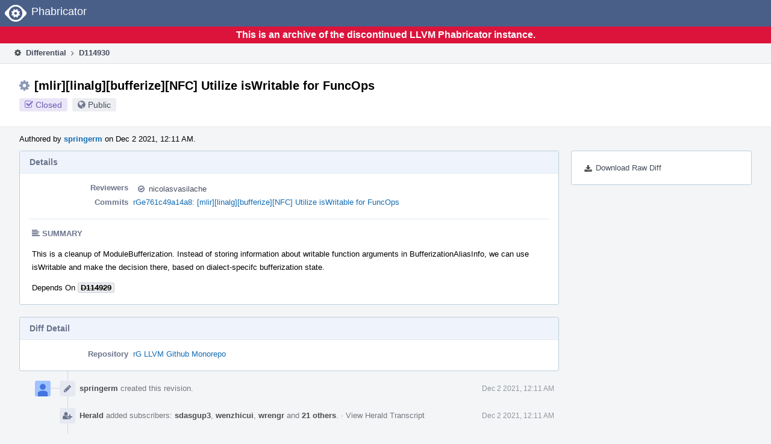

--- FILE ---
content_type: text/html
request_url: https://reviews.llvm.org/D114930
body_size: 50319
content:
<!DOCTYPE html>
<html><head><meta charset="utf-8"/><title>⚙ D114930 [mlir][linalg][bufferize][NFC] Utilize isWritable for FuncOps</title><meta content="width=device-width, initial-scale=1, user-scalable=no" name="viewport"/><link color="#3D4B67" href="overrides/favicon/mask-icon.svg" rel="mask-icon"/><link href="overrides/favicon/favicon-76" rel="apple-touch-icon" sizes="76x76"/><link href="overrides/favicon/favicon-120" rel="apple-touch-icon" sizes="120x120"/><link href="overrides/favicon/favicon-152" rel="apple-touch-icon" sizes="152x152"/><link href="overrides/favicon/favicon" id="favicon" rel="icon"/><meta content="no-referrer" name="referrer"/><link href="overrides/css/differential.pkg.css" rel="stylesheet" type="text/css"/><link href="overrides/css/core.pkg.css" rel="stylesheet" type="text/css"/><script src="overrides/js/init.js" type="text/javascript"></script></head><body class="device-desktop platform-linux phui-theme-blindigo" id=""><div class="main-page-frame" data-autoid="autoid_33" id="main-page-frame"><div class="phabricator-standard-page" id="phabricator-standard-page"><div class="phabricator-main-menu phabricator-main-menu-background" id="UQ0_49"><a class="phabricator-core-user-menu phabricator-core-user-mobile-menu" data-meta="0_249" data-sigil="phui-dropdown-menu" href="#" role="button"><span class="aural-only">Page Menu</span><span aria-hidden="true" class="visual-only phui-icon-view phui-font-fa fa-bars" data-meta="0_250"></span><span class="caret"></span></a><a class="phabricator-main-menu-search-button phabricator-expand-application-menu" data-meta="0_248" data-sigil="jx-toggle-class"><span class="phabricator-menu-button-icon phui-icon-view phui-font-fa fa-search" id="UQ0_66"></span></a><a class="phabricator-main-menu-brand" href="/"><span class="aural-only">Home</span><span class="phabricator-main-menu-eye" style=""></span><span class="phabricator-wordmark">Phabricator</span></a></div><div style="background-color: crimson; color: white; text-align: center; padding: 0.3rem 0;"><h1>This is an archive of the discontinued LLVM Phabricator instance.</h1></div><div class="phabricator-standard-page-body" id="phabricator-standard-page-body"><table class="phui-formation-view" data-meta="0_247" data-sigil="phuix-formation-view" id="UQ0_47"><tbody><tr><td class="phui-formation-desktop-only" data-autoid="autoid_10" id="UQ0_2" style="width: 240px; display: none;"><div class="phui-flank-view phui-flank-view-fixed" id="UQ0_6" style="width: 240px; top: 44px;"><div class="phui-flank-view-head" id="UQ0_3"><div class="phui-flank-header"><div class="phui-flank-header-text">Paths</div><div class="phui-flank-header-hide phui-flank-header-hide-left" data-sigil="phui-flank-header-hide"><span aria-hidden="true" class="visual-only phui-icon-view phui-font-fa fa-chevron-left grey" data-meta="0_39"></span></div></div><ul class="phui-list-view"><li class="phui-list-item-view phui-list-item-type-link phui-list-item-has-icon"><a class="phui-list-item-href" data-meta="0_40" data-sigil="has-key-command" href="#"><span aria-hidden="true" class="visual-only phui-icon-view phui-font-fa fa-list phui-list-item-icon" data-meta="0_41"></span><span class="phui-list-item-name">Table of Contents</span><span class="keyboard-shortcut-key">t</span></a></li></ul></div><div class="phui-flank-view-body" id="UQ0_4" style="max-height: 0px;"><ul class="diff-tree-view"><li class="diff-tree-path" data-autoid="autoid_23"><div class="diff-tree-path-indent" style="margin-left: 0px;"><div class="diff-tree-path-inlines">-</div><div class="diff-tree-path-icon diff-tree-path-icon-hidden"><span class="phui-icon-view phui-font-fa fa-times-circle-o"></span></div><div class="diff-tree-path-icon diff-tree-path-icon-kind"><span class="phui-icon-view phui-font-fa fa-folder-open-o grey"></span></div><div class="diff-tree-path-name">mlir/</div></div></li><li class="diff-tree-path" data-autoid="autoid_24"><div class="diff-tree-path-indent" style="margin-left: 8px;"><div class="diff-tree-path-inlines">-</div><div class="diff-tree-path-icon diff-tree-path-icon-hidden"><span class="phui-icon-view phui-font-fa fa-times-circle-o"></span></div><div class="diff-tree-path-icon diff-tree-path-icon-kind"><span class="phui-icon-view phui-font-fa fa-folder-open-o grey"></span></div><div class="diff-tree-path-name">include/mlir/Dialect/Linalg/ComprehensiveBufferize/</div></div></li><li class="diff-tree-path" data-autoid="autoid_25" style="display: none;"><div class="diff-tree-path-indent" style="margin-left: 8px;"><div class="diff-tree-path-inlines">-</div><div class="diff-tree-path-icon diff-tree-path-icon-hidden"><span class="phui-icon-view phui-font-fa fa-times-circle-o"></span></div><div class="diff-tree-path-icon diff-tree-path-icon-kind"><span class="phui-icon-view phui-font-fa fa-folder-open-o grey"></span></div><div class="diff-tree-path-name">mlir/</div></div></li><li class="diff-tree-path" data-autoid="autoid_26" style="display: none;"><div class="diff-tree-path-indent" style="margin-left: 8px;"><div class="diff-tree-path-inlines">-</div><div class="diff-tree-path-icon diff-tree-path-icon-hidden"><span class="phui-icon-view phui-font-fa fa-times-circle-o"></span></div><div class="diff-tree-path-icon diff-tree-path-icon-kind"><span class="phui-icon-view phui-font-fa fa-folder-open-o grey"></span></div><div class="diff-tree-path-name">Dialect/</div></div></li><li class="diff-tree-path" data-autoid="autoid_27" style="display: none;"><div class="diff-tree-path-indent" style="margin-left: 8px;"><div class="diff-tree-path-inlines">-</div><div class="diff-tree-path-icon diff-tree-path-icon-hidden"><span class="phui-icon-view phui-font-fa fa-times-circle-o"></span></div><div class="diff-tree-path-icon diff-tree-path-icon-kind"><span class="phui-icon-view phui-font-fa fa-folder-open-o grey"></span></div><div class="diff-tree-path-name">Linalg/</div></div></li><li class="diff-tree-path" data-autoid="autoid_28" style="display: none;"><div class="diff-tree-path-indent" style="margin-left: 8px;"><div class="diff-tree-path-inlines">-</div><div class="diff-tree-path-icon diff-tree-path-icon-hidden"><span class="phui-icon-view phui-font-fa fa-times-circle-o"></span></div><div class="diff-tree-path-icon diff-tree-path-icon-kind"><span class="phui-icon-view phui-font-fa fa-folder-open-o grey"></span></div><div class="diff-tree-path-name">ComprehensiveBufferize/</div></div></li><li class="diff-tree-path diff-tree-path-changeset" data-autoid="autoid_14"><div class="diff-tree-path-indent" style="margin-left: 16px;"><div class="diff-tree-path-inlines">-</div><div class="diff-tree-path-icon diff-tree-path-icon-hidden"><span class="phui-icon-view phui-font-fa fa-times-circle-o"></span></div><div class="diff-tree-path-icon diff-tree-path-icon-kind"><span class="phui-icon-view phui-font-fa fa-file-text-o bluetext"></span></div><div class="diff-tree-path-name">BufferizableOpInterface.h</div></div></li><li class="diff-tree-path diff-tree-path-changeset" data-autoid="autoid_15"><div class="diff-tree-path-indent" style="margin-left: 16px;"><div class="diff-tree-path-inlines">-</div><div class="diff-tree-path-icon diff-tree-path-icon-hidden"><span class="phui-icon-view phui-font-fa fa-times-circle-o"></span></div><div class="diff-tree-path-icon diff-tree-path-icon-kind"><span class="phui-icon-view phui-font-fa fa-file-text-o bluetext"></span></div><div class="diff-tree-path-name">BufferizableOpInterface.td</div></div></li><li class="diff-tree-path" data-autoid="autoid_29"><div class="diff-tree-path-indent" style="margin-left: 8px;"><div class="diff-tree-path-inlines">-</div><div class="diff-tree-path-icon diff-tree-path-icon-hidden"><span class="phui-icon-view phui-font-fa fa-times-circle-o"></span></div><div class="diff-tree-path-icon diff-tree-path-icon-kind"><span class="phui-icon-view phui-font-fa fa-folder-open-o grey"></span></div><div class="diff-tree-path-name">lib/Dialect/Linalg/ComprehensiveBufferize/</div></div></li><li class="diff-tree-path" data-autoid="autoid_30" style="display: none;"><div class="diff-tree-path-indent" style="margin-left: 8px;"><div class="diff-tree-path-inlines">-</div><div class="diff-tree-path-icon diff-tree-path-icon-hidden"><span class="phui-icon-view phui-font-fa fa-times-circle-o"></span></div><div class="diff-tree-path-icon diff-tree-path-icon-kind"><span class="phui-icon-view phui-font-fa fa-folder-open-o grey"></span></div><div class="diff-tree-path-name">Dialect/</div></div></li><li class="diff-tree-path" data-autoid="autoid_31" style="display: none;"><div class="diff-tree-path-indent" style="margin-left: 8px;"><div class="diff-tree-path-inlines">-</div><div class="diff-tree-path-icon diff-tree-path-icon-hidden"><span class="phui-icon-view phui-font-fa fa-times-circle-o"></span></div><div class="diff-tree-path-icon diff-tree-path-icon-kind"><span class="phui-icon-view phui-font-fa fa-folder-open-o grey"></span></div><div class="diff-tree-path-name">Linalg/</div></div></li><li class="diff-tree-path" data-autoid="autoid_32" style="display: none;"><div class="diff-tree-path-indent" style="margin-left: 8px;"><div class="diff-tree-path-inlines">-</div><div class="diff-tree-path-icon diff-tree-path-icon-hidden"><span class="phui-icon-view phui-font-fa fa-times-circle-o"></span></div><div class="diff-tree-path-icon diff-tree-path-icon-kind"><span class="phui-icon-view phui-font-fa fa-folder-open-o grey"></span></div><div class="diff-tree-path-name">ComprehensiveBufferize/</div></div></li><li class="diff-tree-path diff-tree-path-changeset" data-autoid="autoid_16"><div class="diff-tree-path-indent" style="margin-left: 16px;"><div class="diff-tree-path-inlines">-</div><div class="diff-tree-path-icon diff-tree-path-icon-hidden"><span class="phui-icon-view phui-font-fa fa-times-circle-o"></span></div><div class="diff-tree-path-icon diff-tree-path-icon-kind"><span class="phui-icon-view phui-font-fa fa-file-text-o bluetext"></span></div><div class="diff-tree-path-name">ArithInterfaceImpl.cpp</div></div></li><li class="diff-tree-path diff-tree-path-changeset" data-autoid="autoid_17"><div class="diff-tree-path-indent" style="margin-left: 16px;"><div class="diff-tree-path-inlines">-</div><div class="diff-tree-path-icon diff-tree-path-icon-hidden"><span class="phui-icon-view phui-font-fa fa-times-circle-o"></span></div><div class="diff-tree-path-icon diff-tree-path-icon-kind"><span class="phui-icon-view phui-font-fa fa-file-text-o bluetext"></span></div><div class="diff-tree-path-name">BufferizableOpInterface.cpp</div></div></li><li class="diff-tree-path diff-tree-path-changeset" data-autoid="autoid_18"><div class="diff-tree-path-indent" style="margin-left: 16px;"><div class="diff-tree-path-inlines">-</div><div class="diff-tree-path-icon diff-tree-path-icon-hidden"><span class="phui-icon-view phui-font-fa fa-times-circle-o"></span></div><div class="diff-tree-path-icon diff-tree-path-icon-kind"><span class="phui-icon-view phui-font-fa fa-file-text-o bluetext"></span></div><div class="diff-tree-path-name">BufferizationInterfaceImpl.cpp</div></div></li><li class="diff-tree-path diff-tree-path-changeset" data-autoid="autoid_19"><div class="diff-tree-path-indent" style="margin-left: 16px;"><div class="diff-tree-path-inlines">-</div><div class="diff-tree-path-icon diff-tree-path-icon-hidden"><span class="phui-icon-view phui-font-fa fa-times-circle-o"></span></div><div class="diff-tree-path-icon diff-tree-path-icon-kind"><span class="phui-icon-view phui-font-fa fa-file-text-o bluetext"></span></div><div class="diff-tree-path-name">ComprehensiveBufferize.cpp</div></div></li><li class="diff-tree-path diff-tree-path-changeset" data-autoid="autoid_20"><div class="diff-tree-path-indent" style="margin-left: 16px;"><div class="diff-tree-path-inlines">-</div><div class="diff-tree-path-icon diff-tree-path-icon-hidden"><span class="phui-icon-view phui-font-fa fa-times-circle-o"></span></div><div class="diff-tree-path-icon diff-tree-path-icon-kind"><span class="phui-icon-view phui-font-fa fa-file-text-o bluetext"></span></div><div class="diff-tree-path-name">LinalgInterfaceImpl.cpp</div></div></li><li class="diff-tree-path diff-tree-path-changeset" data-autoid="autoid_21"><div class="diff-tree-path-indent" style="margin-left: 16px;"><div class="diff-tree-path-inlines">-</div><div class="diff-tree-path-icon diff-tree-path-icon-hidden"><span class="phui-icon-view phui-font-fa fa-times-circle-o"></span></div><div class="diff-tree-path-icon diff-tree-path-icon-kind"><span class="phui-icon-view phui-font-fa fa-file-text-o bluetext"></span></div><div class="diff-tree-path-name">ModuleBufferization.cpp</div></div></li><li class="diff-tree-path diff-tree-path-changeset" data-autoid="autoid_22"><div class="diff-tree-path-indent" style="margin-left: 16px;"><div class="diff-tree-path-inlines">-</div><div class="diff-tree-path-icon diff-tree-path-icon-hidden"><span class="phui-icon-view phui-font-fa fa-times-circle-o"></span></div><div class="diff-tree-path-icon diff-tree-path-icon-kind"><span class="phui-icon-view phui-font-fa fa-file-text-o bluetext"></span></div><div class="diff-tree-path-name">SCFInterfaceImpl.cpp</div></div></li></ul></div><div class="phui-flank-view-tail" id="UQ0_5"><ul class="phui-list-view"><li class="phui-list-item-view phui-list-item-type-link phui-list-item-has-icon"><a class="phui-list-item-href" data-meta="0_42" data-sigil="has-key-command" href="#"><span aria-hidden="true" class="visual-only phui-icon-view phui-font-fa fa-chevron-left phui-list-item-icon" data-meta="0_43"></span><span class="phui-list-item-name">Hide Panel</span><span class="keyboard-shortcut-key">f</span></a></li><li class="phui-list-item-view phui-list-item-type-link phui-list-item-has-icon"><a class="phui-list-item-href" data-meta="0_44" data-sigil="has-key-command" href="#"><span aria-hidden="true" class="visual-only phui-icon-view phui-font-fa fa-keyboard-o phui-list-item-icon" data-meta="0_45"></span><span class="phui-list-item-name">Keyboard Reference</span><span class="keyboard-shortcut-key">?</span></a></li></ul></div></div></td><td class="phui-formation-desktop-only" data-autoid="autoid_12" id="UQ0_7" style="width: 8px; display: none;"><div class="phui-formation-resizer" id="UQ0_8" style="width: 8px;"></div></td><td class="" data-autoid="autoid_13" id="UQ0_9" style=""><div class="phui-formation-view-content"><div class="phui-crumbs-view phui-crumbs-border"><a class="phui-crumb-view phui-crumb-has-icon" href="/differential/"><span aria-hidden="true" class="visual-only phui-icon-view phui-font-fa fa-cog" data-meta="0_46"></span><span class="phui-crumb-name"> Differential</span> </a><span aria-hidden="true" class="visual-only phui-icon-view phui-font-fa fa-angle-right phui-crumb-divider phui-crumb-view" data-meta="0_47"></span><span class="phui-crumb-view phabricator-last-crumb"><span class="phui-crumb-name"> D114930</span> </span></div><div class="phui-two-column-view phui-side-column-right with-subheader"><div class="phui-two-column-container"><div class="phui-two-column-header"><div class="phui-header-shell phui-header-tall"><h1 class="phui-header-view"><div class="phui-header-row"><div class="phui-header-col2"><span class="phui-header-header"><span aria-hidden="true" class="visual-only phui-icon-view phui-font-fa fa-cog phui-header-icon" data-meta="0_241"></span>[mlir][linalg][bufferize][NFC] Utilize isWritable for FuncOps</span><div class="phui-header-subheader"><span class="phui-tag-view phui-tag-type-shade phui-tag-indigo phui-tag-shade phui-tag-icon-view"><span class="phui-tag-core"><span aria-hidden="true" class="visual-only phui-icon-view phui-font-fa fa-check-square-o" data-meta="0_244"></span>Closed</span></span><span class="policy-header-callout"><span aria-hidden="true" class="visual-only phui-icon-view phui-font-fa fa-globe bluegrey" data-meta="0_243"></span><a class="policy-link" data-sigil="workflow" href="/policy/explain/PHID-DREV-blg3zcyrjguzuin5ji45/view/">Public</a></span></div></div><div class="phui-header-col3"></div></div></h1></div></div><div class="phui-two-column-subheader"><div class="phui-head-thing-view phui-head-has-image head-thing-small"><a aria-hidden="true" class="visual-only phui-head-thing-image" href="/p/springerm/" style="background-image: url(overrides/css/profile.png)"></a>Authored by <strong><a class="phui-handle phui-link-person" href="/p/springerm/">springerm</a></strong> on Dec 2 2021, 12:11 AM.</div></div><div class="phui-two-column-content"><div class="phui-two-column-row grouped"><div class="phui-side-column"><div class=""><div class="phui-box phui-box-border phui-object-box mlt mll mlr phui-two-column-properties"><ul class="phabricator-action-list-view" id="UQ0_0"><li class="phabricator-action-view phabricator-action-view-href action-has-icon" id="UQ0_21" style=""><a class="phabricator-action-view-item" href="/D114930?large=true&amp;id=&amp;download=true"><span aria-hidden="true" class="visual-only phui-icon-view phui-font-fa fa-download phabricator-action-view-icon" data-meta="0_102"></span>Download Raw Diff</a></li></ul></div></div></div><div class="phui-main-column"><div class="phui-box phui-box-border phui-object-box mlt mll mlr phui-box-blue-property"><div class="phui-header-shell"><h1 class="phui-header-view"><div class="phui-header-row"><div class="phui-header-col2"><span class="phui-header-header">Details</span></div><div class="phui-header-col3"></div></div></h1></div><div class="phui-property-list-section"><div class="phui-property-list-container grouped"><div class="phui-property-list-properties-wrap"><dl class="phui-property-list-properties"><dt class="phui-property-list-key">Reviewers </dt><dd class="phui-property-list-value"><table class="phui-status-list-view"><tbody><tr class=""><td class="phui-status-item-target"><span aria-hidden="true" class="visual-only phui-icon-view phui-font-fa fa-check-circle-o bluegrey" data-meta="0_49" data-sigil="has-tooltip"></span><a class="phui-handle phui-link-person" data-meta="0_48" data-sigil="hovercard" href="/p/nicolasvasilache/">nicolasvasilache</a></td><td class="phui-status-item-note"></td></tr></tbody></table> </dd><dt class="phui-property-list-key">Commits </dt><dd class="phui-property-list-value"><a class="phui-handle" data-meta="0_0" data-sigil="hovercard" href="https://github.com/llvm/llvm-project/commit/e761c49a14a8fb84898694d68218dba906aa9272">rGe761c49a14a8: [mlir][linalg][bufferize][NFC] Utilize isWritable for FuncOps</a> </dd></dl></div></div><div class="phui-property-list-section-header"><span class="phui-property-list-section-header-icon"><span aria-hidden="true" class="visual-only phui-icon-view phui-font-fa fa-align-left bluegrey" data-meta="0_50"></span>Summary</span></div><div class="phui-property-list-text-content"><div class="phabricator-remarkup"><p>This is a cleanup of ModuleBufferization. Instead of storing information about writable function arguments in BufferizationAliasInfo, we can use isWritable and make the decision there, based on dialect-specifc bufferization state.</p>

<p>Depends On <a class="phui-tag-view phui-tag-type-object" data-meta="0_51" data-sigil="hovercard" href="/D114929"><span class="phui-tag-core-closed"><span class="phui-tag-core phui-tag-color-object">D114929</span></span></a></p></div></div></div></div><div class="phui-box phui-box-border phui-object-box mlt mll mlr phui-box-blue-property"><div class="phui-header-shell"><h1 class="phui-header-view"><div class="phui-header-row"><div class="phui-header-col2"><span class="phui-header-header">Diff Detail</span></div><div class="phui-header-col3"></div></div></h1></div><div class="" data-meta="0_52" data-sigil="phui-tab-group-view"><div id="UQ0_10"><div class=""><div class="phui-property-list-section"><div class="phui-property-list-container grouped"><div class="phui-property-list-properties-wrap"><dl class="phui-property-list-properties"><dt class="phui-property-list-key">Repository </dt><dd class="phui-property-list-value"><a class="phui-handle" href="/source/llvm-github/">rG LLVM Github Monorepo</a> </dd></dl></div></div></div></div></div></div></div><div class="phui-timeline-view" id="UQ0_11"><h3 class="aural-only">Event Timeline</h3><div class="phui-timeline-event-view phui-timeline-spacer"></div><div class="phui-timeline-shell" data-meta="0_59" data-sigil="transaction anchor-container"><div class="phui-timeline-event-view phui-timeline-minor-event"><div class="phui-timeline-content"><a aria-hidden="true" class="visual-only phui-timeline-image" href="/p/springerm/" style="background-image: url(overrides/css/profile.png)"></a><div class="phui-timeline-wedge" style=""></div><div class="phui-timeline-group"><a class="phabricator-anchor-view" id="3166148" name="3166148"></a><div class="phui-timeline-title phui-timeline-title-with-icon"><span class="phui-timeline-icon-fill"><span aria-hidden="true" class="visual-only phui-icon-view phui-font-fa fa-pencil phui-timeline-icon" data-meta="0_58"></span></span><a class="phui-handle phui-link-person" href="/p/springerm/">springerm</a> created this revision.<span class="phui-timeline-extra"><a data-meta="0_57" data-sigil="has-tooltip" href="#3166148">Dec 2 2021, 12:11 AM</a></span></div></div></div></div></div><div class="phui-timeline-event-view phui-timeline-spacer"></div><div class="phui-timeline-shell" data-meta="0_62" data-sigil="transaction anchor-container"><div class="phui-timeline-event-view phui-timeline-minor-event"><div class="phui-timeline-content"><div class="phui-timeline-wedge" style="display: none;"></div><div class="phui-timeline-group"><a class="phabricator-anchor-view" id="3166155" name="3166155"></a><div class="phui-timeline-title phui-timeline-title-with-icon"><span class="phui-timeline-icon-fill"><span aria-hidden="true" class="visual-only phui-icon-view phui-font-fa fa-user-plus phui-timeline-icon" data-meta="0_61"></span></span><a class="phui-handle" href="/herald/">Herald</a> added subscribers: <a class="phui-handle phui-link-person" href="/p/sdasgup3/">sdasgup3</a>, <a class="phui-handle phui-link-person" href="/p/wenzhicui/">wenzhicui</a>, <a class="phui-handle phui-link-person" href="/p/wrengr/">wrengr</a> and <a data-sigil="workflow" href="/subscriptions/transaction/add/PHID-XACT-DREV-gginjywntjf56ut/">21 others</a>. <span class="phui-timeline-extra-information"> ·  <a href="/herald/transcript/1285451/">View Herald Transcript</a></span><span class="phui-timeline-extra"><a data-meta="0_60" data-sigil="has-tooltip" href="#3166155">Dec 2 2021, 12:11 AM</a></span></div></div></div></div></div><div class="phui-timeline-event-view phui-timeline-spacer"></div><div class="phui-timeline-shell phui-timeline-sky" data-meta="0_65" data-sigil="transaction anchor-container"><div class="phui-timeline-event-view phui-timeline-minor-event"><div class="phui-timeline-content"><a aria-hidden="true" class="visual-only phui-timeline-image" href="/p/springerm/" style="background-image: url(overrides/css/profile.png)"></a><div class="phui-timeline-wedge" style=""></div><div class="phui-timeline-group"><a class="phabricator-anchor-view" id="3166156" name="3166156"></a><div class="phui-timeline-title phui-timeline-title-with-icon"><span class="phui-timeline-icon-fill fill-has-color phui-timeline-icon-fill-sky"><span aria-hidden="true" class="visual-only phui-icon-view phui-font-fa fa-pencil phui-timeline-icon" data-meta="0_64"></span></span><a class="phui-handle phui-link-person" href="/p/springerm/">springerm</a> requested review of this revision.<span class="phui-timeline-extra"><a data-meta="0_63" data-sigil="has-tooltip" href="#3166156">Dec 2 2021, 12:11 AM</a></span></div></div></div></div></div><div class="phui-timeline-event-view phui-timeline-spacer"></div><div class="phui-timeline-shell" data-meta="0_69" data-sigil="transaction anchor-container"><div class="phui-timeline-event-view phui-timeline-minor-event"><div class="phui-timeline-content"><div class="phui-timeline-wedge" style="display: none;"></div><div class="phui-timeline-group"><a class="phabricator-anchor-view" id="3166158" name="3166158"></a><div class="phui-timeline-title phui-timeline-title-with-icon"><span class="phui-timeline-icon-fill"><span aria-hidden="true" class="visual-only phui-icon-view phui-font-fa fa-link phui-timeline-icon" data-meta="0_67"></span></span><a class="phui-handle" href="/herald/">Herald</a> added a project: <span class="phui-handle"><span aria-hidden="true" class="visual-only phui-icon-view phui-font-fa fa-lock lightgreytext" data-meta="0_53"></span>Restricted Project</span>. <span class="phui-timeline-extra-information"> ·  <a href="/herald/transcript/1285452/">View Herald Transcript</a></span><span class="phui-timeline-extra"><a data-meta="0_66" data-sigil="has-tooltip" href="#3166158">Dec 2 2021, 12:11 AM</a></span></div><div class="phui-timeline-title phui-timeline-title-with-icon"><span class="phui-timeline-icon-fill"><span aria-hidden="true" class="visual-only phui-icon-view phui-font-fa fa-user-plus phui-timeline-icon" data-meta="0_68"></span></span><a class="phui-handle" href="/herald/">Herald</a> added subscribers: <a class="phui-handle phui-link-person" data-meta="0_54" data-sigil="hovercard" href="/p/limo1996/">limo1996</a>, <a class="phui-handle phui-link-person" data-meta="0_55" data-sigil="hovercard" href="/p/stephenneuendorffer/">stephenneuendorffer</a>. <span class="phui-timeline-extra-information"> ·  <a href="/herald/transcript/1285452/">View Herald Transcript</a></span></div></div></div></div></div><div class="phui-timeline-event-view phui-timeline-spacer"></div><div class="phui-timeline-shell" data-meta="0_72" data-sigil="transaction anchor-container"><div class="phui-timeline-event-view phui-timeline-minor-event"><div class="phui-timeline-content"><a aria-hidden="true" class="visual-only phui-timeline-image" href="/p/springerm/" style="background-image: url(overrides/css/profile.png)"></a><div class="phui-timeline-wedge" style=""></div><div class="phui-timeline-group"><a class="phabricator-anchor-view" id="3166166" name="3166166"></a><div class="phui-timeline-title phui-timeline-title-with-icon"><span class="phui-timeline-icon-fill"><span aria-hidden="true" class="visual-only phui-icon-view phui-font-fa fa-link phui-timeline-icon" data-meta="0_71"></span></span><a class="phui-handle phui-link-person" href="/p/springerm/">springerm</a> added a child revision: <a class="phui-handle handle-status-closed" href="/D114931">D114931: [mlir][linalg][bufferize][NFC] Clean up BufferizationState</a>.<span class="phui-timeline-extra"><a data-meta="0_70" data-sigil="has-tooltip" href="#3166166">Dec 2 2021, 12:12 AM</a></span></div></div></div></div></div><div class="phui-timeline-event-view phui-timeline-spacer"></div><div class="phui-timeline-shell phui-timeline-green" data-meta="0_75" data-sigil="transaction anchor-container"><div class="phui-timeline-event-view phui-timeline-minor-event"><div class="phui-timeline-content"><div class="phui-timeline-wedge" style="display: none;"></div><div class="phui-timeline-group"><a class="phabricator-anchor-view" id="3166207" name="3166207"></a><div class="phui-timeline-title phui-timeline-title-with-icon"><span class="phui-timeline-icon-fill fill-has-color phui-timeline-icon-fill-green"><span aria-hidden="true" class="visual-only phui-icon-view phui-font-fa fa-check-circle phui-timeline-icon" data-meta="0_74"></span></span><a class="phui-handle" href="/harbormaster/">Harbormaster</a> completed remote builds in <a class="phui-handle" href="/B137083">B137083: Diff 391237</a>.<span class="phui-timeline-extra"><a data-meta="0_73" data-sigil="has-tooltip" href="#3166207">Dec 2 2021, 12:31 AM</a></span></div></div></div></div></div><div class="phui-timeline-event-view phui-timeline-spacer"></div><div class="phui-timeline-shell phui-timeline-green" data-meta="0_78" data-sigil="transaction anchor-container"><div class="phui-timeline-event-view phui-timeline-minor-event"><div class="phui-timeline-content"><a aria-hidden="true" class="visual-only phui-timeline-image" href="/p/nicolasvasilache/" style="background-image: url(overrides/css/profile.png)"></a><div class="phui-timeline-wedge" style=""></div><div class="phui-timeline-group"><a class="phabricator-anchor-view" id="3169158" name="3169158"></a><div class="phui-timeline-title phui-timeline-title-with-icon"><span class="phui-timeline-icon-fill fill-has-color phui-timeline-icon-fill-green"><span aria-hidden="true" class="visual-only phui-icon-view phui-font-fa fa-check-circle-o phui-timeline-icon" data-meta="0_77"></span></span><a class="phui-handle phui-link-person" href="/p/nicolasvasilache/">nicolasvasilache</a> accepted this revision.<span class="phui-timeline-extra"><a data-meta="0_76" data-sigil="has-tooltip" href="#3169158">Dec 3 2021, 12:50 AM</a></span></div></div></div></div></div><div class="phui-timeline-event-view phui-timeline-spacer"></div><div class="phui-timeline-shell phui-timeline-green" data-meta="0_81" data-sigil="transaction anchor-container"><div class="phui-timeline-event-view phui-timeline-minor-event"><div class="phui-timeline-content"><a aria-hidden="true" class="visual-only phui-timeline-image" href="/p/nicolasvasilache/" style="background-image: url(overrides/css/profile.png)"></a><div class="phui-timeline-wedge" style=""></div><div class="phui-timeline-group"><a class="phabricator-anchor-view" id="3169159" name="3169159"></a><div class="phui-timeline-title phui-timeline-title-with-icon"><span class="phui-timeline-icon-fill fill-has-color phui-timeline-icon-fill-green"><span aria-hidden="true" class="visual-only phui-icon-view phui-font-fa fa-check phui-timeline-icon" data-meta="0_80"></span></span>This revision is now accepted and ready to land.<span class="phui-timeline-extra"><a data-meta="0_79" data-sigil="has-tooltip" href="#3169159">Dec 3 2021, 12:50 AM</a></span></div></div></div></div></div><div class="phui-timeline-event-view phui-timeline-spacer"></div><div class="phui-timeline-shell phui-timeline-sky" data-meta="0_90" data-sigil="transaction anchor-container"><div class="phui-timeline-event-view phui-timeline-major-event"><div class="phui-timeline-content"><a aria-hidden="true" class="visual-only phui-timeline-image" href="/p/springerm/" style="background-image: url(overrides/css/profile.png)"></a><div class="phui-timeline-wedge" style=""></div><div class="phui-timeline-group"><div class="phui-timeline-inner-content"><a class="phabricator-anchor-view" id="3172824" name="3172824"></a><div class="phui-timeline-title phui-timeline-title-with-icon phui-timeline-title-with-menu"><span class="phui-timeline-icon-fill fill-has-color phui-timeline-icon-fill-sky"><span aria-hidden="true" class="visual-only phui-icon-view phui-font-fa fa-refresh phui-timeline-icon" data-meta="0_89"></span></span><a class="phui-handle phui-link-person" href="/p/springerm/">springerm</a> updated this revision to <a class="phui-handle" href="/differential/diff/391989/">Diff 391989</a>.<span class="phui-timeline-extra"><a data-meta="0_88" data-sigil="has-tooltip" href="#3172824">Dec 6 2021, 1:07 AM</a></span></div><a aria-expanded="false" aria-haspopup="true" class="phui-timeline-menu" data-meta="0_86" data-sigil="phui-dropdown-menu" href="#"><span class="aural-only">Comment Actions</span><span aria-hidden="true" class="visual-only phui-icon-view phui-font-fa fa-caret-down" data-meta="0_87"></span></a><div class="phui-timeline-core-content"><span class="transaction-comment" data-meta="0_56" data-sigil="transaction-comment"><div class="phabricator-remarkup"><p>rebase</p></div></span></div></div></div></div></div></div><div class="phui-timeline-event-view phui-timeline-spacer"></div><div class="phui-timeline-shell phui-timeline-green" data-meta="0_93" data-sigil="transaction anchor-container"><div class="phui-timeline-event-view phui-timeline-minor-event"><div class="phui-timeline-content"><div class="phui-timeline-wedge" style="display: none;"></div><div class="phui-timeline-group"><a class="phabricator-anchor-view" id="3172826" name="3172826"></a><div class="phui-timeline-title phui-timeline-title-with-icon"><span class="phui-timeline-icon-fill fill-has-color phui-timeline-icon-fill-green"><span aria-hidden="true" class="visual-only phui-icon-view phui-font-fa fa-check-circle phui-timeline-icon" data-meta="0_92"></span></span><a class="phui-handle" href="/harbormaster/">Harbormaster</a> completed remote builds in <a class="phui-handle" href="/B137608">B137608: Diff 391989</a>.<span class="phui-timeline-extra"><a data-meta="0_91" data-sigil="has-tooltip" href="#3172826">Dec 6 2021, 1:07 AM</a></span></div></div></div></div></div><div class="phui-timeline-event-view phui-timeline-spacer"></div><div class="phui-timeline-shell phui-timeline-pink" data-meta="0_99" data-sigil="transaction anchor-container"><div class="phui-timeline-event-view phui-timeline-minor-event"><div class="phui-timeline-content"><a aria-hidden="true" class="visual-only phui-timeline-image" href="/p/springerm/" style="background-image: url(overrides/css/profile.png)"></a><div class="phui-timeline-wedge" style=""></div><div class="phui-timeline-group"><a class="phabricator-anchor-view" id="3172863" name="3172863"></a><div class="phui-timeline-title phui-timeline-title-with-icon"><span class="phui-timeline-icon-fill fill-has-color phui-timeline-icon-fill-pink"><span aria-hidden="true" class="visual-only phui-icon-view phui-font-fa fa-exclamation phui-timeline-icon" data-meta="0_95"></span></span>This revision was landed with ongoing or failed builds.<span class="phui-timeline-extra"><a data-meta="0_94" data-sigil="has-tooltip" href="#3172863">Dec 6 2021, 1:42 AM</a></span></div><div class="phui-timeline-title phui-timeline-title-with-icon"><span class="phui-timeline-icon-fill fill-has-color phui-timeline-icon-fill-indigo"><span aria-hidden="true" class="visual-only phui-icon-view phui-font-fa fa-check phui-timeline-icon" data-meta="0_96"></span></span>Closed by commit <a class="phui-handle" href="https://github.com/llvm/llvm-project/commit/e761c49a14a8fb84898694d68218dba906aa9272">rGe761c49a14a8: [mlir][linalg][bufferize][NFC] Utilize isWritable for FuncOps</a> (authored by <a class="phui-handle phui-link-person" href="/p/springerm/">springerm</a>). <span class="phui-timeline-extra-information"> ·  <a data-sigil="workflow" href="/differential/revision/closedetails/PHID-XACT-DREV-njegpc2siyq3rdp/">Explain Why</a></span></div><div class="phui-timeline-title phui-timeline-title-with-icon"><span class="phui-timeline-icon-fill fill-has-color phui-timeline-icon-fill-sky"><span aria-hidden="true" class="visual-only phui-icon-view phui-font-fa fa-refresh phui-timeline-icon" data-meta="0_97"></span></span>This revision was automatically updated to reflect the committed changes.</div><div class="phui-timeline-title phui-timeline-title-with-icon"><span class="phui-timeline-icon-fill"><span aria-hidden="true" class="visual-only phui-icon-view phui-font-fa fa-link phui-timeline-icon" data-meta="0_98"></span></span><a class="phui-handle phui-link-person" href="/p/springerm/">springerm</a> added a commit: <a class="phui-handle" href="https://github.com/llvm/llvm-project/commit/e761c49a14a8fb84898694d68218dba906aa9272">rGe761c49a14a8: [mlir][linalg][bufferize][NFC] Utilize isWritable for FuncOps</a>.</div></div></div></div></div><div class="phui-timeline-event-view phui-timeline-spacer"></div></div></div></div></div><div class="phui-two-column-content phui-two-column-footer"><legend class="phabricator-anchor-navigation-marker" data-meta="0_116" data-sigil="marker"></legend><a class="phabricator-anchor-view" id="toc" name="toc"></a><div class="phui-box phui-box-border phui-object-box mlt mll mlr phui-box-blue-property"><div class="phui-header-shell"><h1 class="phui-header-view"><div class="phui-header-row"><div class="phui-header-col2"><span class="phui-header-header">Revision Contents</span></div><div class="phui-header-col3"></div></div></h1></div><div class="" data-meta="0_189" data-sigil="phui-tab-group-view"><ul class="phui-list-view phui-list-navbar phui-list-navbar-horizontal"><li class="phui-list-item-view phui-list-item-type-link phui-list-item-selected" data-meta="0_190" data-sigil="phui-tab-view"><a class="phui-list-item-href" data-sigil="" href="#"><span class="phui-list-item-name">Files</span></a></li><li class="phui-list-item-view phui-list-item-type-link" data-meta="0_191" data-sigil="phui-tab-view"><a class="phui-list-item-href" data-sigil="" href="#"><span class="phui-list-item-name">History</span></a></li><li class="phui-list-item-view phui-list-item-type-link" data-meta="0_192" data-sigil="phui-tab-view"><a class="phui-list-item-href" data-sigil="" href="#"><span class="phui-list-item-name">Commits</span></a></li><li class="phui-list-item-view phui-list-item-type-link" data-meta="0_193" data-sigil="phui-tab-view"><a class="phui-list-item-href" data-sigil="" href="#"><span class="phui-list-item-name">Stack</span></a></li></ul><div id="UQ0_40"><div class=""><div class="aphront-table-wrap"><table class="aphront-table-view aphront-table-view-compact"><tbody><tr><th class="diff-toc-path wide">Path</th><th class="right aphront-table-view-nodevice">Size</th></tr><tr class="diff-toc-no-changeset-row"><td class="diff-toc-path wide"><div style="padding-left: 0px;"><table><tbody><tr class="diff-path-new"><td><span aria-hidden="true" class="visual-only phui-icon-view phui-font-fa fa-folder-open-o grey" data-meta="0_119"></span></td><td><div class="">mlir/</div></td></tr></tbody></table></div></td><td class="right aphront-table-view-nodevice"></td></tr><tr class="alt alt-diff-toc-no-changeset-row"><td class="diff-toc-path wide"><div style="padding-left: 16px;"><table><tbody><tr class="diff-path-new"><td><span aria-hidden="true" class="visual-only phui-icon-view phui-font-fa fa-folder-open-o grey" data-meta="0_121"></span></td><td><div class="">include/</div></td><td><div class="">mlir/</div></td><td><div class="">Dialect/</div></td><td><div class="">Linalg/</div></td><td><div class="">ComprehensiveBufferize/</div></td></tr></tbody></table></div></td><td class="right aphront-table-view-nodevice"></td></tr><tr class="diff-toc-changeset-row"><td class="diff-toc-path wide"><div style="padding-left: 32px;"><table><tbody><tr class="diff-path-new"><td><span aria-hidden="true" class="visual-only phui-icon-view phui-font-fa fa-file-text-o bluetext" data-meta="0_123"></span></td><td><div class=""><a data-meta="0_124" data-sigil="differential-load" href="#change-WVxCH4pU2Tti">BufferizableOpInterface.h</a></div></td></tr></tbody></table></div></td><td class="right aphront-table-view-nodevice">14 lines</td></tr><tr class="alt alt-diff-toc-changeset-row"><td class="diff-toc-path wide"><div style="padding-left: 32px;"><table><tbody><tr class="diff-path-new"><td><span aria-hidden="true" class="visual-only phui-icon-view phui-font-fa fa-file-text-o bluetext" data-meta="0_126"></span></td><td><div class=""><a data-meta="0_127" data-sigil="differential-load" href="#change-xUc8HJ71KU5R">BufferizableOpInterface.td</a></div></td></tr></tbody></table></div></td><td class="right aphront-table-view-nodevice">3 lines</td></tr><tr class="diff-toc-no-changeset-row"><td class="diff-toc-path wide"><div style="padding-left: 16px;"><table><tbody><tr class="diff-path-new"><td><span aria-hidden="true" class="visual-only phui-icon-view phui-font-fa fa-folder-open-o grey" data-meta="0_129"></span></td><td><div class="">lib/</div></td><td><div class="">Dialect/</div></td><td><div class="">Linalg/</div></td><td><div class="">ComprehensiveBufferize/</div></td></tr></tbody></table></div></td><td class="right aphront-table-view-nodevice"></td></tr><tr class="alt alt-diff-toc-changeset-row"><td class="diff-toc-path wide"><div style="padding-left: 32px;"><table><tbody><tr class="diff-path-new"><td><span aria-hidden="true" class="visual-only phui-icon-view phui-font-fa fa-file-text-o bluetext" data-meta="0_131"></span></td><td><div class=""><a data-meta="0_132" data-sigil="differential-load" href="#change-4tEfcQqHyYB8">ArithInterfaceImpl.cpp</a></div></td></tr></tbody></table></div></td><td class="right aphront-table-view-nodevice">2 lines</td></tr><tr class="diff-toc-changeset-row"><td class="diff-toc-path wide"><div style="padding-left: 32px;"><table><tbody><tr class="diff-path-new"><td><span aria-hidden="true" class="visual-only phui-icon-view phui-font-fa fa-file-text-o bluetext" data-meta="0_134"></span></td><td><div class=""><a data-meta="0_135" data-sigil="differential-load" href="#change-0oVqQxM3IZOg">BufferizableOpInterface.cpp</a></div></td></tr></tbody></table></div></td><td class="right aphront-table-view-nodevice">9 lines</td></tr><tr class="alt alt-diff-toc-changeset-row"><td class="diff-toc-path wide"><div style="padding-left: 32px;"><table><tbody><tr class="diff-path-new"><td><span aria-hidden="true" class="visual-only phui-icon-view phui-font-fa fa-file-text-o bluetext" data-meta="0_137"></span></td><td><div class=""><a data-meta="0_138" data-sigil="differential-load" href="#change-IOpcKwtHfgRC">BufferizationInterfaceImpl.cpp</a></div></td></tr></tbody></table></div></td><td class="right aphront-table-view-nodevice">2 lines</td></tr><tr class="diff-toc-changeset-row"><td class="diff-toc-path wide"><div style="padding-left: 32px;"><table><tbody><tr class="diff-path-new"><td><span aria-hidden="true" class="visual-only phui-icon-view phui-font-fa fa-file-text-o bluetext" data-meta="0_140"></span></td><td><div class=""><a data-meta="0_141" data-sigil="differential-load" href="#change-xNCznB3egTAr">ComprehensiveBufferize.cpp</a></div></td></tr></tbody></table></div></td><td class="right aphront-table-view-nodevice">59 lines</td></tr><tr class="alt alt-diff-toc-changeset-row"><td class="diff-toc-path wide"><div style="padding-left: 32px;"><table><tbody><tr class="diff-path-new"><td><span aria-hidden="true" class="visual-only phui-icon-view phui-font-fa fa-file-text-o bluetext" data-meta="0_143"></span></td><td><div class=""><a data-meta="0_144" data-sigil="differential-load" href="#change-3flFmpHHOzra">LinalgInterfaceImpl.cpp</a></div></td></tr></tbody></table></div></td><td class="right aphront-table-view-nodevice">2 lines</td></tr><tr class="diff-toc-changeset-row"><td class="diff-toc-path wide"><div style="padding-left: 32px;"><table><tbody><tr class="diff-path-new"><td><span aria-hidden="true" class="visual-only phui-icon-view phui-font-fa fa-file-text-o bluetext" data-meta="0_146"></span></td><td><div class=""><a data-meta="0_147" data-sigil="differential-load" href="#change-he4sp0Xsnx15">ModuleBufferization.cpp</a></div></td></tr></tbody></table></div></td><td class="right aphront-table-view-nodevice">84 lines</td></tr><tr class="alt alt-diff-toc-changeset-row"><td class="diff-toc-path wide"><div style="padding-left: 32px;"><table><tbody><tr class="diff-path-new"><td><span aria-hidden="true" class="visual-only phui-icon-view phui-font-fa fa-file-text-o bluetext" data-meta="0_149"></span></td><td><div class=""><a data-meta="0_150" data-sigil="differential-load" href="#change-BASrrNv1zuLR">SCFInterfaceImpl.cpp</a></div></td></tr></tbody></table></div></td><td class="right aphront-table-view-nodevice">2 lines</td></tr></tbody></table></div></div></div><div id="UQ0_41" style="display: none;"><div class=""><form action="/D114930#toc"><div class="aphront-table-wrap"><table class="aphront-table-view"><tbody><tr><th class="pri">Diff</th><th>ID</th><th class="aphront-table-view-nodevice">Base</th><th class="wide">Description</th><th class="date aphront-table-view-nodevice">Created</th><th class="center aphront-table-view-nodevice">Lint</th><th class="center aphront-table-view-nodevice">Unit</th><th class="center differential-update-history-old"></th><th class="center differential-update-history-new"></th></tr><tr class="differential-update-history-old-now"><td class="pri">Base</td><td><a href="/D114930?id="></a></td><td class="aphront-table-view-nodevice"></td><td class="wide">Base</td><td class="date aphront-table-view-nodevice"></td><td class="center aphront-table-view-nodevice"></td><td class="center aphront-table-view-nodevice"></td><td class="center differential-update-history-old"><div class="differential-update-history-radio"><input checked="checked" id="UQ0_44" name="vs" type="radio"/></div></td><td class="center differential-update-history-new"></td></tr><tr class="alt"><td class="pri">Diff 1</td><td><a href="/D114930?id=391237">391237</a></td><td class="aphront-table-view-nodevice">0f6aaf0</td><td class="wide"></td><td class="date aphront-table-view-nodevice">Dec 2 2021, 12:11 AM</td><td class="center aphront-table-view-nodevice"><div class="lintunit-star" title="Lint OK"><span class="diff-star-okay">★</span></div></td><td class="center aphront-table-view-nodevice"><div class="lintunit-star" title="No Unit Test Coverage"><span class="diff-star-none">★</span></div></td><td class="center differential-update-history-old"><div class="differential-update-history-radio"><input id="UQ0_45" name="vs" type="radio" value="391237"/></div></td><td class="center differential-update-history-new"><div class="differential-update-history-radio"><input data-sigil="differential-new-radio" name="id" type="radio" value="391237"/></div></td></tr><tr><td class="pri">Diff 2</td><td><a href="/D114930?id=391989">391989</a></td><td class="aphront-table-view-nodevice">1c365b6</td><td class="wide">rebase</td><td class="date aphront-table-view-nodevice">Dec 6 2021, 1:07 AM</td><td class="center aphront-table-view-nodevice"><div class="lintunit-star" title="Lint OK"><span class="diff-star-okay">★</span></div></td><td class="center aphront-table-view-nodevice"><div class="lintunit-star" title="No Unit Test Coverage"><span class="diff-star-none">★</span></div></td><td class="center differential-update-history-old"><div class="differential-update-history-radio"><input id="UQ0_46" name="vs" type="radio" value="391989"/></div></td><td class="center differential-update-history-new"><div class="differential-update-history-radio"><input data-sigil="differential-new-radio" name="id" type="radio" value="391989"/></div></td></tr><tr class="alt alt-differential-update-history-new-now"><td class="pri">Diff 3</td><td><a href="/D114930?id=391994">391994</a></td><td class="aphront-table-view-nodevice"><a href="/rG9873ef409c4a937c566e20e7a88af049d212ce03">9873ef4</a></td><td class="wide">rGe761c49a14a8fb84898694d68218dba906aa9272</td><td class="date aphront-table-view-nodevice">Dec 6 2021, 1:36 AM</td><td class="center aphront-table-view-nodevice"><div class="lintunit-star" title="Automatic diff as part of commit; lint not applicable."><span class="diff-star-skip">★</span></div></td><td class="center aphront-table-view-nodevice"><div class="lintunit-star" title="Automatic diff as part of commit; unit tests not applicable."><span class="diff-star-skip">★</span></div></td><td class="center differential-update-history-old"></td><td class="center differential-update-history-new"><div class="differential-update-history-radio"><input checked="checked" data-sigil="differential-new-radio" name="id" type="radio" value="391994"/></div></td></tr></tbody></table></div></form></div></div><div id="UQ0_42" style="display: none;"><div class=""></div></div><div id="UQ0_43" style="display: none;"><div class=""><div class="aphront-table-wrap"><table class="aphront-table-view object-graph-table"><tbody><tr><th class="threads"></th><th class="graph-status">Status</th><th>Author</th><th class="wide pri object-link">Revision</th></tr><tr class="closed"><td class="threads"><div data-meta="0_1" data-sigil="commit-graph"><canvas height="34" width="36"></canvas></div></td><td class="graph-status"><span aria-hidden="true" class="visual-only phui-icon-view phui-font-fa fa-plane black" data-meta="0_151"></span> Abandoned</td><td><a class="phui-handle phui-link-person" href="/p/springerm/">springerm</a></td><td class="wide pri object-link"><div class="single-display-line-bounds"><span class="single-display-line-content">D114056 <a href="/D114056">[mlir][linalg][bufferize][NFC] Call `bufferize` on all bufferizable ops</a></span> </div></td></tr><tr class="alt alt-closed"><td class="threads"><div data-meta="0_2" data-sigil="commit-graph"><canvas height="34" width="36"></canvas></div></td><td class="graph-status"><span aria-hidden="true" class="visual-only phui-icon-view phui-font-fa fa-plane black" data-meta="0_152"></span> Abandoned</td><td><a class="phui-handle phui-link-person" href="/p/springerm/">springerm</a></td><td class="wide pri object-link"><div class="single-display-line-bounds"><span class="single-display-line-content">D114435 <a href="/D114435">[mlir][linalg][bufferize] Add RTTI to BufferizationState</a></span> </div></td></tr><tr class="closed"><td class="threads"><div data-meta="0_3" data-sigil="commit-graph"><canvas height="34" width="36"></canvas></div></td><td class="graph-status"><span aria-hidden="true" class="visual-only phui-icon-view phui-font-fa fa-plane black" data-meta="0_153"></span> Abandoned</td><td><a class="phui-handle phui-link-person" href="/p/springerm/">springerm</a></td><td class="wide pri object-link"><div class="single-display-line-bounds"><span class="single-display-line-content">D114772 <a href="/D114772">[mlir][linalg][bufferize] Relax rules for partial bufferization</a></span> </div></td></tr><tr class="alt alt-closed"><td class="threads"><div data-meta="0_4" data-sigil="commit-graph"><canvas height="34" width="36"></canvas></div></td><td class="graph-status"><span aria-hidden="true" class="visual-only phui-icon-view phui-font-fa fa-check-square-o black" data-meta="0_154"></span> Closed</td><td><a class="phui-handle phui-link-person" href="/p/springerm/">springerm</a></td><td class="wide pri object-link"><div class="single-display-line-bounds"><span class="single-display-line-content">D114691 <a href="/D114691">[mlir][linalg][bufferize] Add dialect filter to BufferizationOptions</a></span> </div></td></tr><tr class="closed"><td class="threads"><div data-meta="0_5" data-sigil="commit-graph"><canvas height="34" width="36"></canvas></div></td><td class="graph-status"><span aria-hidden="true" class="visual-only phui-icon-view phui-font-fa fa-check-square-o black" data-meta="0_155"></span> Closed</td><td><a class="phui-handle phui-link-person" href="/p/springerm/">springerm</a></td><td class="wide pri object-link"><div class="single-display-line-bounds"><span class="single-display-line-content">D114671 <a href="/D114671">[mlir][linalg][bufferize] Add FuncOp bufferization pass</a></span> </div></td></tr><tr class="alt alt-closed"><td class="threads"><div data-meta="0_6" data-sigil="commit-graph"><canvas height="34" width="36"></canvas></div></td><td class="graph-status"><span aria-hidden="true" class="visual-only phui-icon-view phui-font-fa fa-check-square-o black" data-meta="0_156"></span> Closed</td><td><a class="phui-handle phui-link-person" href="/p/springerm/">springerm</a></td><td class="wide pri object-link"><div class="single-display-line-bounds"><span class="single-display-line-content">D114931 <a href="/D114931">[mlir][linalg][bufferize][NFC] Clean up BufferizationState</a></span> </div></td></tr><tr class="highlighted closed"><td class="threads"><div data-meta="0_7" data-sigil="commit-graph"><canvas height="34" width="36"></canvas></div></td><td class="graph-status"><span aria-hidden="true" class="visual-only phui-icon-view phui-font-fa fa-check-square-o black" data-meta="0_157"></span> Closed</td><td><a class="phui-handle phui-link-person" href="/p/springerm/">springerm</a></td><td class="wide pri object-link"><div class="single-display-line-bounds"><span class="single-display-line-content">D114930 <a href="/D114930">[mlir][linalg][bufferize][NFC] Utilize isWritable for FuncOps</a></span> </div></td></tr><tr class="alt alt-closed"><td class="threads"><div data-meta="0_8" data-sigil="commit-graph"><canvas height="34" width="36"></canvas></div></td><td class="graph-status"><span aria-hidden="true" class="visual-only phui-icon-view phui-font-fa fa-check-square-o black" data-meta="0_158"></span> Closed</td><td><a class="phui-handle phui-link-person" href="/p/springerm/">springerm</a></td><td class="wide pri object-link"><div class="single-display-line-bounds"><span class="single-display-line-content">D114929 <a href="/D114929">[mlir][linalg][bufferize][NFC] Map only tensors in BufferizationState</a></span> </div></td></tr><tr class="closed"><td class="threads"><div data-meta="0_9" data-sigil="commit-graph"><canvas height="34" width="36"></canvas></div></td><td class="graph-status"><span aria-hidden="true" class="visual-only phui-icon-view phui-font-fa fa-check-square-o black" data-meta="0_159"></span> Closed</td><td><a class="phui-handle phui-link-person" href="/p/springerm/">springerm</a></td><td class="wide pri object-link"><div class="single-display-line-bounds"><span class="single-display-line-content">D114928 <a href="/D114928">[mlir][linalg][bufferize][NFC] Use same OpBuilder throughout bufferization</a></span> </div></td></tr><tr class="alt alt-closed"><td class="threads"><div data-meta="0_10" data-sigil="commit-graph"><canvas height="34" width="36"></canvas></div></td><td class="graph-status"><span aria-hidden="true" class="visual-only phui-icon-view phui-font-fa fa-check-square-o black" data-meta="0_160"></span> Closed</td><td><a class="phui-handle phui-link-person" href="/p/springerm/">springerm</a></td><td class="wide pri object-link"><div class="single-display-line-bounds"><span class="single-display-line-content">D114927 <a href="/D114927">[mlir][linalg][bufferize][NFC] Remove buffer equivalence from bufferize</a></span> </div></td></tr><tr class="closed"><td class="threads"><div data-meta="0_11" data-sigil="commit-graph"><canvas height="34" width="36"></canvas></div></td><td class="graph-status"><span aria-hidden="true" class="visual-only phui-icon-view phui-font-fa fa-check-square-o black" data-meta="0_161"></span> Closed</td><td><a class="phui-handle phui-link-person" href="/p/springerm/">springerm</a></td><td class="wide pri object-link"><div class="single-display-line-bounds"><span class="single-display-line-content">D114847 <a href="/D114847">[mlir][linalg][bufferize] Collect equivalent FuncOp BBArgs in PostAnalysisStep</a></span> </div></td></tr><tr class="alt alt-closed"><td class="threads"><div data-meta="0_12" data-sigil="commit-graph"><canvas height="34" width="36"></canvas></div></td><td class="graph-status"><span aria-hidden="true" class="visual-only phui-icon-view phui-font-fa fa-check-square-o black" data-meta="0_162"></span> Closed</td><td><a class="phui-handle phui-link-person" href="/p/springerm/">springerm</a></td><td class="wide pri object-link"><div class="single-display-line-bounds"><span class="single-display-line-content">D114774 <a href="/D114774">[mlir][linalg][bufferize] Implement equivalence analysis</a></span> </div></td></tr><tr class="closed"><td class="threads"><div data-meta="0_13" data-sigil="commit-graph"><canvas height="34" width="36"></canvas></div></td><td class="graph-status"><span aria-hidden="true" class="visual-only phui-icon-view phui-font-fa fa-check-square-o black" data-meta="0_163"></span> Closed</td><td><a class="phui-handle phui-link-person" href="/p/springerm/">springerm</a></td><td class="wide pri object-link"><div class="single-display-line-bounds"><span class="single-display-line-content">D114773 <a href="/D114773">[mlir][linalg][bufferize][NFC] Add inPlaceAnalysis overload</a></span> </div></td></tr><tr class="alt alt-closed"><td class="threads"><div data-meta="0_14" data-sigil="commit-graph"><canvas height="34" width="36"></canvas></div></td><td class="graph-status"><span aria-hidden="true" class="visual-only phui-icon-view phui-font-fa fa-check-square-o black" data-meta="0_164"></span> Closed</td><td><a class="phui-handle phui-link-person" href="/p/springerm/">springerm</a></td><td class="wide pri object-link"><div class="single-display-line-bounds"><span class="single-display-line-content">D114693 <a href="/D114693">[mlir][linalg][bufferize] Bufferization of tensor.insert</a></span> </div></td></tr><tr class="closed"><td class="threads"><div data-meta="0_15" data-sigil="commit-graph"><canvas height="34" width="36"></canvas></div></td><td class="graph-status"><span aria-hidden="true" class="visual-only phui-icon-view phui-font-fa fa-check-square-o black" data-meta="0_165"></span> Closed</td><td><a class="phui-handle phui-link-person" href="/p/springerm/">springerm</a></td><td class="wide pri object-link"><div class="single-display-line-bounds"><span class="single-display-line-content">D114670 <a href="/D114670">[mlir][linalg][bufferize] Move FuncOp boundary bufferization to ModuleBufferization</a></span> </div></td></tr><tr class="alt alt-closed"><td class="threads"><div data-meta="0_16" data-sigil="commit-graph"><canvas height="34" width="36"></canvas></div></td><td class="graph-status"><span aria-hidden="true" class="visual-only phui-icon-view phui-font-fa fa-check-square-o black" data-meta="0_166"></span> Closed</td><td><a class="phui-handle phui-link-person" href="/p/springerm/">springerm</a></td><td class="wide pri object-link"><div class="single-display-line-bounds"><span class="single-display-line-content">D114669 <a href="/D114669">[mlir][linalg][bufferize] Allow unbufferizable ops in input</a></span> </div></td></tr><tr class="closed"><td class="threads"><div data-meta="0_17" data-sigil="commit-graph"><canvas height="34" width="36"></canvas></div></td><td class="graph-status"><span aria-hidden="true" class="visual-only phui-icon-view phui-font-fa fa-check-square-o black" data-meta="0_167"></span> Closed</td><td><a class="phui-handle phui-link-person" href="/p/springerm/">springerm</a></td><td class="wide pri object-link"><div class="single-display-line-bounds"><span class="single-display-line-content">D114661 <a href="/D114661">[mlir][linalg][bufferize][NFC] Move BufferizationOptions to op interface</a></span> </div></td></tr><tr class="alt alt-closed"><td class="threads"><div data-meta="0_18" data-sigil="commit-graph"><canvas height="34" width="36"></canvas></div></td><td class="graph-status"><span aria-hidden="true" class="visual-only phui-icon-view phui-font-fa fa-check-square-o black" data-meta="0_168"></span> Closed</td><td><a class="phui-handle phui-link-person" href="/p/springerm/">springerm</a></td><td class="wide pri object-link"><div class="single-display-line-bounds"><span class="single-display-line-content">D114618 <a href="/D114618">[mlir][linalg][bufferize] Op interface implementation for Bufferization dialect ops</a></span> </div></td></tr><tr class="closed"><td class="threads"><div data-meta="0_19" data-sigil="commit-graph"><canvas height="34" width="36"></canvas></div></td><td class="graph-status"><span aria-hidden="true" class="visual-only phui-icon-view phui-font-fa fa-plane black" data-meta="0_169"></span> Abandoned</td><td><a class="phui-handle phui-link-person" href="/p/springerm/">springerm</a></td><td class="wide pri object-link"><div class="single-display-line-bounds"><span class="single-display-line-content">D114617 <a href="/D114617">[mlir][linalg][bufferize][NFC] scf.execute_region result considered a write</a></span> </div></td></tr><tr class="alt alt-closed"><td class="threads"><div data-meta="0_20" data-sigil="commit-graph"><canvas height="34" width="36"></canvas></div></td><td class="graph-status"><span aria-hidden="true" class="visual-only phui-icon-view phui-font-fa fa-check-square-o black" data-meta="0_170"></span> Closed</td><td><a class="phui-handle phui-link-person" href="/p/springerm/">springerm</a></td><td class="wide pri object-link"><div class="single-display-line-bounds"><span class="single-display-line-content">D114616 <a href="/D114616">[mlir][linalg][bufferize] CallOps do not bufferize to memory writes</a></span> </div></td></tr><tr class="closed"><td class="threads"><div data-meta="0_21" data-sigil="commit-graph"><canvas height="34" width="36"></canvas></div></td><td class="graph-status"><span aria-hidden="true" class="visual-only phui-icon-view phui-font-fa fa-check-square-o black" data-meta="0_171"></span> Closed</td><td><a class="phui-handle phui-link-person" href="/p/springerm/">springerm</a></td><td class="wide pri object-link"><div class="single-display-line-bounds"><span class="single-display-line-content">D114513 <a href="/D114513">[mlir][linalg][bufferize][NFC] InsertSliceOp no-copy detection as PostAnalysis</a></span> </div></td></tr><tr class="alt alt-closed"><td class="threads"><div data-meta="0_22" data-sigil="commit-graph"><canvas height="34" width="36"></canvas></div></td><td class="graph-status"><span aria-hidden="true" class="visual-only phui-icon-view phui-font-fa fa-check-square-o black" data-meta="0_172"></span> Closed</td><td><a class="phui-handle phui-link-person" href="/p/springerm/">springerm</a></td><td class="wide pri object-link"><div class="single-display-line-bounds"><span class="single-display-line-content">D114512 <a href="/D114512">[mlir][linalg][bufferize][NFC] Pass BufferizationState to PostAnalysisStep</a></span> </div></td></tr><tr class="closed"><td class="threads"><div data-meta="0_23" data-sigil="commit-graph"><canvas height="34" width="36"></canvas></div></td><td class="graph-status"><span aria-hidden="true" class="visual-only phui-icon-view phui-font-fa fa-check-square-o black" data-meta="0_173"></span> Closed</td><td><a class="phui-handle phui-link-person" href="/p/springerm/">springerm</a></td><td class="wide pri object-link"><div class="single-display-line-bounds"><span class="single-display-line-content">D114508 <a href="/D114508">[mlir][linalg][bufferize] Compose dialect-specific bufferization state</a></span> </div></td></tr><tr class="alt alt-closed"><td class="threads"><div data-meta="0_24" data-sigil="commit-graph"><canvas height="34" width="36"></canvas></div></td><td class="graph-status"><span aria-hidden="true" class="visual-only phui-icon-view phui-font-fa fa-check-square-o black" data-meta="0_174"></span> Closed</td><td><a class="phui-handle phui-link-person" href="/p/springerm/">springerm</a></td><td class="wide pri object-link"><div class="single-display-line-bounds"><span class="single-display-line-content">D114507 <a href="/D114507">[mlir][linalg][bufferize] Allow returning arbitrary memrefs</a></span> </div></td></tr><tr class="closed"><td class="threads"><div data-meta="0_25" data-sigil="commit-graph"><canvas height="34" width="36"></canvas></div></td><td class="graph-status"><span aria-hidden="true" class="visual-only phui-icon-view phui-font-fa fa-check-square-o black" data-meta="0_175"></span> Closed</td><td><a class="phui-handle phui-link-person" href="/p/springerm/">springerm</a></td><td class="wide pri object-link"><div class="single-display-line-bounds"><span class="single-display-line-content">D114226 <a href="/D114226">[mlir][linalg][bufferize][NFC] Extract func boundary bufferization</a></span> </div></td></tr><tr class="alt alt-closed"><td class="threads"><div data-meta="0_26" data-sigil="commit-graph"><canvas height="34" width="36"></canvas></div></td><td class="graph-status"><span aria-hidden="true" class="visual-only phui-icon-view phui-font-fa fa-check-square-o black" data-meta="0_176"></span> Closed</td><td><a class="phui-handle phui-link-person" href="/p/springerm/">springerm</a></td><td class="wide pri object-link"><div class="single-display-line-bounds"><span class="single-display-line-content">D114222 <a href="/D114222">[mlir][linalg][bufferize][NFC] Move Affine interface impl to new build target</a></span> </div></td></tr><tr class="closed"><td class="threads"><div data-meta="0_27" data-sigil="commit-graph"><canvas height="34" width="36"></canvas></div></td><td class="graph-status"><span aria-hidden="true" class="visual-only phui-icon-view phui-font-fa fa-check-square-o black" data-meta="0_177"></span> Closed</td><td><a class="phui-handle phui-link-person" href="/p/springerm/">springerm</a></td><td class="wide pri object-link"><div class="single-display-line-bounds"><span class="single-display-line-content">D114221 <a href="/D114221">[mlir][linalg][bufferize][NFC] Move SCF interface impl to new build target</a></span> </div></td></tr><tr class="alt alt-closed"><td class="threads"><div data-meta="0_28" data-sigil="commit-graph"><canvas height="34" width="36"></canvas></div></td><td class="graph-status"><span aria-hidden="true" class="visual-only phui-icon-view phui-font-fa fa-check-square-o black" data-meta="0_178"></span> Closed</td><td><a class="phui-handle phui-link-person" href="/p/springerm/">springerm</a></td><td class="wide pri object-link"><div class="single-display-line-bounds"><span class="single-display-line-content">D114220 <a href="/D114220">[mlir][interfaces] Add insideMutuallyExclusiveRegions helper</a></span> </div></td></tr><tr class="closed"><td class="threads"><div data-meta="0_29" data-sigil="commit-graph"><canvas height="34" width="36"></canvas></div></td><td class="graph-status"><span aria-hidden="true" class="visual-only phui-icon-view phui-font-fa fa-check-square-o black" data-meta="0_179"></span> Closed</td><td><a class="phui-handle phui-link-person" href="/p/springerm/">springerm</a></td><td class="wide pri object-link"><div class="single-display-line-bounds"><span class="single-display-line-content">D114219 <a href="/D114219">[mlir][linalg][bufferize][NFC] Move arith interface impl to new build target</a></span> </div></td></tr><tr class="alt alt-closed"><td class="threads"><div data-meta="0_30" data-sigil="commit-graph"><canvas height="34" width="36"></canvas></div></td><td class="graph-status"><span aria-hidden="true" class="visual-only phui-icon-view phui-font-fa fa-check-square-o black" data-meta="0_180"></span> Closed</td><td><a class="phui-handle phui-link-person" href="/p/springerm/">springerm</a></td><td class="wide pri object-link"><div class="single-display-line-bounds"><span class="single-display-line-content">D114218 <a href="/D114218">[mlir][linalg][bufferize][NFC] Move vector interface impl to new build target</a></span> </div></td></tr><tr class="closed"><td class="threads"><div data-meta="0_31" data-sigil="commit-graph"><canvas height="34" width="36"></canvas></div></td><td class="graph-status"><span aria-hidden="true" class="visual-only phui-icon-view phui-font-fa fa-check-square-o black" data-meta="0_181"></span> Closed</td><td><a class="phui-handle phui-link-person" href="/p/springerm/">springerm</a></td><td class="wide pri object-link"><div class="single-display-line-bounds"><span class="single-display-line-content">D114217 <a href="/D114217">[mlir][linalg][bufferize][NFC] Move tensor interface impl to new build target</a></span> </div></td></tr><tr class="alt alt-closed"><td class="threads"><div data-meta="0_32" data-sigil="commit-graph"><canvas height="34" width="36"></canvas></div></td><td class="graph-status"><span aria-hidden="true" class="visual-only phui-icon-view phui-font-fa fa-check-square-o black" data-meta="0_182"></span> Closed</td><td><a class="phui-handle phui-link-person" href="/p/springerm/">springerm</a></td><td class="wide pri object-link"><div class="single-display-line-bounds"><span class="single-display-line-content">D114057 <a href="/D114057">[mlir][linalg][bufferize][NFC] Specify bufferize traversal in `bufferize`</a></span> </div></td></tr><tr class="closed"><td class="threads"><div data-meta="0_33" data-sigil="commit-graph"><canvas height="34" width="36"></canvas></div></td><td class="graph-status"><span aria-hidden="true" class="visual-only phui-icon-view phui-font-fa fa-check-square-o black" data-meta="0_183"></span> Closed</td><td><a class="phui-handle phui-link-person" href="/p/springerm/">springerm</a></td><td class="wide pri object-link"><div class="single-display-line-bounds"><span class="single-display-line-content">D114055 <a href="/D114055">[mlir][linalg][bufferize] Limited support for scf.execute_region</a></span> </div></td></tr><tr class="alt alt-closed"><td class="threads"><div data-meta="0_34" data-sigil="commit-graph"><canvas height="34" width="36"></canvas></div></td><td class="graph-status"><span aria-hidden="true" class="visual-only phui-icon-view phui-font-fa fa-check-square-o black" data-meta="0_184"></span> Closed</td><td><a class="phui-handle phui-link-person" href="/p/springerm/">springerm</a></td><td class="wide pri object-link"><div class="single-display-line-bounds"><span class="single-display-line-content">D114040 <a href="/D114040">[mlir][linalg][bufferize][NFC] Move helper function to op interface</a></span> </div></td></tr><tr class="closed"><td class="threads"><div data-meta="0_35" data-sigil="commit-graph"><canvas height="34" width="36"></canvas></div></td><td class="graph-status"><span aria-hidden="true" class="visual-only phui-icon-view phui-font-fa fa-check-square-o black" data-meta="0_185"></span> Closed</td><td><a class="phui-handle phui-link-person" href="/p/springerm/">springerm</a></td><td class="wide pri object-link"><div class="single-display-line-bounds"><span class="single-display-line-content">D113966 <a href="/D113966">[mlir][linalg][bufferize][NFC] Remove special casing of CallOps</a></span> </div></td></tr><tr class="alt alt-closed"><td class="threads"><div data-meta="0_36" data-sigil="commit-graph"><canvas height="34" width="36"></canvas></div></td><td class="graph-status"><span aria-hidden="true" class="visual-only phui-icon-view phui-font-fa fa-check-square-o black" data-meta="0_186"></span> Closed</td><td><a class="phui-handle phui-link-person" href="/p/springerm/">springerm</a></td><td class="wide pri object-link"><div class="single-display-line-bounds"><span class="single-display-line-content">D113964 <a href="/D113964">[mlir][linalg][bufferize][NFC] Clean up headers and function visibility</a></span> </div></td></tr><tr class="closed"><td class="threads"><div data-meta="0_37" data-sigil="commit-graph"><canvas height="34" width="36"></canvas></div></td><td class="graph-status"><span aria-hidden="true" class="visual-only phui-icon-view phui-font-fa fa-check-square-o black" data-meta="0_187"></span> Closed</td><td><a class="phui-handle phui-link-person" href="/p/springerm/">springerm</a></td><td class="wide pri object-link"><div class="single-display-line-bounds"><span class="single-display-line-content">D113962 <a href="/D113962">[mlir][linalg][bufferize] Fix bufferize bug where non-tensor ops are not skipped</a></span> </div></td></tr><tr class="alt alt-closed"><td class="threads"><div data-meta="0_38" data-sigil="commit-graph"><canvas height="34" width="36"></canvas></div></td><td class="graph-status"><span aria-hidden="true" class="visual-only phui-icon-view phui-font-fa fa-check-square-o black" data-meta="0_188"></span> Closed</td><td><a class="phui-handle phui-link-person" href="/p/springerm/">springerm</a></td><td class="wide pri object-link"><div class="single-display-line-bounds"><span class="single-display-line-content">D113961 <a href="/D113961">[mlir][linalg][bufferize][NFC] Decouple ComprehensiveBufferize from tensor dialect</a></span> </div></td></tr></tbody></table></div></div></div></div></div><div class="phui-box phui-box-border phui-object-box mlt mll mlr phui-object-box-collapsed phui-box-blue-property"><div class="phui-header-shell"><h1 class="phui-header-view"><div class="phui-header-row"><div class="phui-header-col2"><span class="phui-header-header">Diff 391994</span></div><div class="phui-header-col3"></div></div></h1></div><div class="differential-review-stage" id="differential-review-stage"><div class="differential-changeset repository-crossreference" data-autoid="autoid_1" data-meta="0_198" data-sigil="differential-changeset" id="diff-change-WVxCH4pU2Tti"><legend class="phabricator-anchor-navigation-marker" data-meta="0_196" data-sigil="marker"></legend><a class="phabricator-anchor-view" id="change-WVxCH4pU2Tti" name="change-WVxCH4pU2Tti"></a><h1 class="differential-file-icon-header" data-sigil="changeset-header"><span aria-hidden="true" class="visual-only phui-icon-view phui-font-fa fa-file-text-o" data-meta="0_197"></span><span class="differential-changeset-path-name" data-sigil="changeset-header-path-name">mlir/include/mlir/Dialect/Linalg/ComprehensiveBufferize/BufferizableOpInterface.h</span></h1><div class="changeset-view-content" data-sigil="changeset-view-content"><table class="differential-diff remarkup-code PhabricatorMonospaced diff-2up" data-sigil="differential-diff intercept-copy"><colgroup><col class="num"/><col class="left"/><col class="num"/><col class="copy"/><col class="right"/><col class="cov"/></colgroup><tbody><tr data-sigil="context-target"><td class="show-context-line n left-context"></td><td class="show-more"><a data-meta="2_0" data-mustcapture="1" data-sigil="show-more" href="#">Show First 20 Lines</a> • <a data-meta="2_1" data-mustcapture="1" data-sigil="show-more" href="#">Show All 166 Lines</a> • <a data-meta="2_2" data-mustcapture="1" data-sigil="show-more" href="#">▼ Show 20 Lines</a></td><td class="show-context-line n" data-n="126"></td><td class="show-context" colspan="3"><span class="nl">public</span><span class="p">:</span>
</td></tr><tr><td class="n" data-n="167" id="C2989765OL167"></td><td class="" data-copy-mode="copy-l">  <span class="p">}</span>
</td><td class="n" data-n="167" id="C2989765NL167"></td><td class="copy"></td><td class="" colspan="2" data-copy-mode="copy-r">  <span class="p">}</span>
</td></tr><tr><td class="n" data-n="168" id="C2989765OL168"></td><td class="" data-copy-mode="copy-l">
</td><td class="n" data-n="168" id="C2989765NL168"></td><td class="copy"></td><td class="" colspan="2" data-copy-mode="copy-r">
</td></tr><tr><td class="n" data-n="169" id="C2989765OL169"></td><td class="" data-copy-mode="copy-l">  <span class="c1">/// Apply `fun` to all the members of the equivalence class of `v`.</span>
</td><td class="n" data-n="169" id="C2989765NL169"></td><td class="copy"></td><td class="" colspan="2" data-copy-mode="copy-r">  <span class="c1">/// Apply `fun` to all the members of the equivalence class of `v`.</span>
</td></tr><tr><td class="n" data-n="170" id="C2989765OL170"></td><td class="" data-copy-mode="copy-l">  <span class="kt">void</span> <span class="nf">applyOnEquivalenceClass</span><span class="p">(</span><span class="n">Value</span> <span class="n">v</span><span class="p">,</span> <span class="n">function_ref</span><span class="o">&lt;</span><span class="kt">void</span><span class="p">(</span><span class="n">Value</span><span class="p">)</span><span class="o">&gt;</span> <span class="n">fun</span><span class="p">)</span> <span class="k">const</span><span class="p">;</span>
</td><td class="n" data-n="170" id="C2989765NL170"></td><td class="copy"></td><td class="" colspan="2" data-copy-mode="copy-r">  <span class="kt">void</span> <span class="nf">applyOnEquivalenceClass</span><span class="p">(</span><span class="n">Value</span> <span class="n">v</span><span class="p">,</span> <span class="n">function_ref</span><span class="o">&lt;</span><span class="kt">void</span><span class="p">(</span><span class="n">Value</span><span class="p">)</span><span class="o">&gt;</span> <span class="n">fun</span><span class="p">)</span> <span class="k">const</span><span class="p">;</span>
</td></tr><tr><td class="n" data-n="171" id="C2989765OL171"></td><td class="" data-copy-mode="copy-l">
</td><td class="n" data-n="171" id="C2989765NL171"></td><td class="copy"></td><td class="" colspan="2" data-copy-mode="copy-r">
</td></tr><tr><td class="n" data-n="172" id="C2989765OL172"></td><td class="" data-copy-mode="copy-l">  <span class="c1">/// Apply `fun` to all aliases of `v`.</span>
</td><td class="n" data-n="172" id="C2989765NL172"></td><td class="copy"></td><td class="" colspan="2" data-copy-mode="copy-r">  <span class="c1">/// Apply `fun` to all aliases of `v`.</span>
</td></tr><tr><td class="n" data-n="173" id="C2989765OL173"></td><td class="" data-copy-mode="copy-l">  <span class="kt">void</span> <span class="nf">applyOnAliases</span><span class="p">(</span><span class="n">Value</span> <span class="n">v</span><span class="p">,</span> <span class="n">function_ref</span><span class="o">&lt;</span><span class="kt">void</span><span class="p">(</span><span class="n">Value</span><span class="p">)</span><span class="o">&gt;</span> <span class="n">fun</span><span class="p">)</span> <span class="k">const</span><span class="p">;</span>
</td><td class="n" data-n="173" id="C2989765NL173"></td><td class="copy"></td><td class="" colspan="2" data-copy-mode="copy-r">  <span class="kt">void</span> <span class="nf">applyOnAliases</span><span class="p">(</span><span class="n">Value</span> <span class="n">v</span><span class="p">,</span> <span class="n">function_ref</span><span class="o">&lt;</span><span class="kt">void</span><span class="p">(</span><span class="n">Value</span><span class="p">)</span><span class="o">&gt;</span> <span class="n">fun</span><span class="p">)</span> <span class="k">const</span><span class="p">;</span>
</td></tr><tr><td class="n" data-n="174" id="C2989765OL174"></td><td class="" data-copy-mode="copy-l">
</td><td class="n" data-n="174" id="C2989765NL174"></td><td class="copy"></td><td class="" colspan="2" data-copy-mode="copy-r">
</td></tr><tr><td class="old old-full n" data-n="175" id="C2989765OL175"></td><td class="old old-full" data-copy-mode="copy-l">  <span class="c1">// TODO: Move these out of BufferizationAliasInfo.</span>
</td><td class="n"></td><td class="copy"></td><td class="" colspan="2" data-copy-mode="copy-r"></td></tr><tr><td class="old old-full n" data-n="176" id="C2989765OL176"></td><td class="old old-full" data-copy-mode="copy-l">  <span class="c1">/// Return true if the value is known to bufferize to writable memory.</span>
</td><td class="n"></td><td class="copy"></td><td class="" colspan="2" data-copy-mode="copy-r"></td></tr><tr><td class="old old-full n" data-n="177" id="C2989765OL177"></td><td class="old old-full" data-copy-mode="copy-l">  <span class="kt">bool</span> <span class="nf">bufferizesToWritableMemory</span><span class="p">(</span><span class="n">Value</span> <span class="n">v</span><span class="p">)</span> <span class="k">const</span><span class="p">;</span>
</td><td class="n"></td><td class="copy"></td><td class="" colspan="2" data-copy-mode="copy-r"></td></tr><tr><td class="old old-full n" data-n="178" id="C2989765OL178"></td><td class="old old-full" data-copy-mode="copy-l">
</td><td class="n"></td><td class="copy"></td><td class="" colspan="2" data-copy-mode="copy-r"></td></tr><tr><td class="old old-full n" data-n="179" id="C2989765OL179"></td><td class="old old-full" data-copy-mode="copy-l">  <span class="c1">/// Specify that the value is known to bufferize to writable memory.</span>
</td><td class="n"></td><td class="copy"></td><td class="" colspan="2" data-copy-mode="copy-r"></td></tr><tr><td class="old old-full n" data-n="180" id="C2989765OL180"></td><td class="old old-full" data-copy-mode="copy-l">  <span class="kt">void</span> <span class="nf">setBufferizesToWritableMemory</span><span class="p">(</span><span class="n">Value</span> <span class="n">v</span><span class="p">);</span>
</td><td class="n"></td><td class="copy"></td><td class="" colspan="2" data-copy-mode="copy-r"></td></tr><tr><td class="old old-full n" data-n="181" id="C2989765OL181"></td><td class="old old-full" data-copy-mode="copy-l">
</td><td class="n"></td><td class="copy"></td><td class="" colspan="2" data-copy-mode="copy-r"></td></tr><tr><td class="n" data-n="182" id="C2989765OL182"></td><td class="" data-copy-mode="copy-l">  <span class="c1">/// Mark a value as in-place bufferized.</span>
</td><td class="n" data-n="175" id="C2989765NL175"></td><td class="copy"></td><td class="" colspan="2" data-copy-mode="copy-r">  <span class="c1">/// Mark a value as in-place bufferized.</span>
</td></tr><tr><td class="n" data-n="183" id="C2989765OL183"></td><td class="" data-copy-mode="copy-l">  <span class="kt">void</span> <span class="nf">markInPlace</span><span class="p">(</span><span class="n">OpResult</span> <span class="n">v</span><span class="p">)</span> <span class="p">{</span> <span class="n">inplaceBufferized</span><span class="p">.</span><span class="n">insert</span><span class="p">(</span><span class="n">v</span><span class="p">);</span> <span class="p">}</span>
</td><td class="n" data-n="176" id="C2989765NL176"></td><td class="copy"></td><td class="" colspan="2" data-copy-mode="copy-r">  <span class="kt">void</span> <span class="nf">markInPlace</span><span class="p">(</span><span class="n">OpResult</span> <span class="n">v</span><span class="p">)</span> <span class="p">{</span> <span class="n">inplaceBufferized</span><span class="p">.</span><span class="n">insert</span><span class="p">(</span><span class="n">v</span><span class="p">);</span> <span class="p">}</span>
</td></tr><tr><td class="n" data-n="184" id="C2989765OL184"></td><td class="" data-copy-mode="copy-l">
</td><td class="n" data-n="177" id="C2989765NL177"></td><td class="copy"></td><td class="" colspan="2" data-copy-mode="copy-r">
</td></tr><tr><td class="n" data-n="185" id="C2989765OL185"></td><td class="" data-copy-mode="copy-l">  <span class="c1">/// Return `true` if a value was marked as in-place bufferized.</span>
</td><td class="n" data-n="178" id="C2989765NL178"></td><td class="copy"></td><td class="" colspan="2" data-copy-mode="copy-r">  <span class="c1">/// Return `true` if a value was marked as in-place bufferized.</span>
</td></tr><tr><td class="n" data-n="186" id="C2989765OL186"></td><td class="" data-copy-mode="copy-l">  <span class="kt">bool</span> <span class="nf">isInPlace</span><span class="p">(</span><span class="n">OpResult</span> <span class="n">opResult</span><span class="p">)</span> <span class="k">const</span><span class="p">;</span>
</td><td class="n" data-n="179" id="C2989765NL179"></td><td class="copy"></td><td class="" colspan="2" data-copy-mode="copy-r">  <span class="kt">bool</span> <span class="nf">isInPlace</span><span class="p">(</span><span class="n">OpResult</span> <span class="n">opResult</span><span class="p">)</span> <span class="k">const</span><span class="p">;</span>
</td></tr><tr><td class="n" data-n="187" id="C2989765OL187"></td><td class="" data-copy-mode="copy-l">
</td><td class="n" data-n="180" id="C2989765NL180"></td><td class="copy"></td><td class="" colspan="2" data-copy-mode="copy-r">
</td></tr><tr><td class="n" data-n="188" id="C2989765OL188"></td><td class="" data-copy-mode="copy-l"><span class="nl">private</span><span class="p">:</span>
</td><td class="n" data-n="181" id="C2989765NL181"></td><td class="copy"></td><td class="" colspan="2" data-copy-mode="copy-r"><span class="nl">private</span><span class="p">:</span>
</td></tr><tr><td class="n" data-n="189" id="C2989765OL189"></td><td class="" data-copy-mode="copy-l">  <span class="c1">/// llvm::EquivalenceClasses wants comparable elements. This comparator uses</span>
</td><td class="n" data-n="182" id="C2989765NL182"></td><td class="copy"></td><td class="" colspan="2" data-copy-mode="copy-r">  <span class="c1">/// llvm::EquivalenceClasses wants comparable elements. This comparator uses</span>
</td></tr><tr><td class="n" data-n="190" id="C2989765OL190"></td><td class="" data-copy-mode="copy-l">  <span class="c1">/// uses pointer comparison on the defining op. This is a poor man's</span>
</td><td class="n" data-n="183" id="C2989765NL183"></td><td class="copy"></td><td class="" colspan="2" data-copy-mode="copy-r">  <span class="c1">/// uses pointer comparison on the defining op. This is a poor man's</span>
</td></tr><tr><td class="n" data-n="191" id="C2989765OL191"></td><td class="" data-copy-mode="copy-l">  <span class="c1">/// comparison but it's not like UnionFind needs ordering anyway.</span>
</td><td class="n" data-n="184" id="C2989765NL184"></td><td class="copy"></td><td class="" colspan="2" data-copy-mode="copy-r">  <span class="c1">/// comparison but it's not like UnionFind needs ordering anyway.</span>
</td></tr><tr><td class="n" data-n="192" id="C2989765OL192"></td><td class="" data-copy-mode="copy-l">  <span class="k">struct</span> <span class="nc">ValueComparator</span> <span class="p">{</span>
</td><td class="n" data-n="185" id="C2989765NL185"></td><td class="copy"></td><td class="" colspan="2" data-copy-mode="copy-r">  <span class="k">struct</span> <span class="nc">ValueComparator</span> <span class="p">{</span>
</td></tr><tr><td class="n" data-n="193" id="C2989765OL193"></td><td class="" data-copy-mode="copy-l">    <span class="kt">bool</span> <span class="nf">operator</span><span class="p">()(</span><span class="k">const</span> <span class="n">Value</span> <span class="o">&amp;</span><span class="n">lhs</span><span class="p">,</span> <span class="k">const</span> <span class="n">Value</span> <span class="o">&amp;</span><span class="n">rhs</span><span class="p">)</span> <span class="k">const</span> <span class="p">{</span>
</td><td class="n" data-n="186" id="C2989765NL186"></td><td class="copy"></td><td class="" colspan="2" data-copy-mode="copy-r">    <span class="kt">bool</span> <span class="nf">operator</span><span class="p">()(</span><span class="k">const</span> <span class="n">Value</span> <span class="o">&amp;</span><span class="n">lhs</span><span class="p">,</span> <span class="k">const</span> <span class="n">Value</span> <span class="o">&amp;</span><span class="n">rhs</span><span class="p">)</span> <span class="k">const</span> <span class="p">{</span>
</td></tr><tr><td class="n" data-n="194" id="C2989765OL194"></td><td class="" data-copy-mode="copy-l">      <span class="k">return</span> <span class="n">lhs</span><span class="p">.</span><span class="n">getImpl</span><span class="p">()</span> <span class="o">&lt;</span> <span class="n">rhs</span><span class="p">.</span><span class="n">getImpl</span><span class="p">();</span>
</td><td class="n" data-n="187" id="C2989765NL187"></td><td class="copy"></td><td class="" colspan="2" data-copy-mode="copy-r">      <span class="k">return</span> <span class="n">lhs</span><span class="p">.</span><span class="n">getImpl</span><span class="p">()</span> <span class="o">&lt;</span> <span class="n">rhs</span><span class="p">.</span><span class="n">getImpl</span><span class="p">();</span>
</td></tr><tr><td class="n" data-n="195" id="C2989765OL195"></td><td class="" data-copy-mode="copy-l">    <span class="p">}</span>
</td><td class="n" data-n="188" id="C2989765NL188"></td><td class="copy"></td><td class="" colspan="2" data-copy-mode="copy-r">    <span class="p">}</span>
</td></tr><tr><td class="n" data-n="196" id="C2989765OL196"></td><td class="" data-copy-mode="copy-l">  <span class="p">};</span>
</td><td class="n" data-n="189" id="C2989765NL189"></td><td class="copy"></td><td class="" colspan="2" data-copy-mode="copy-r">  <span class="p">};</span>
</td></tr><tr><td class="n" data-n="197" id="C2989765OL197"></td><td class="" data-copy-mode="copy-l">
</td><td class="n" data-n="190" id="C2989765NL190"></td><td class="copy"></td><td class="" colspan="2" data-copy-mode="copy-r">
</td></tr><tr><td class="n" data-n="198" id="C2989765OL198"></td><td class="" data-copy-mode="copy-l">  <span class="n">using</span> <span class="n">EquivalenceClassRangeType</span> <span class="o">=</span> <span class="n">llvm</span><span class="o">::</span><span class="n">iterator_range</span><span class="o">&lt;</span>
</td><td class="n" data-n="191" id="C2989765NL191"></td><td class="copy"></td><td class="" colspan="2" data-copy-mode="copy-r">  <span class="n">using</span> <span class="n">EquivalenceClassRangeType</span> <span class="o">=</span> <span class="n">llvm</span><span class="o">::</span><span class="n">iterator_range</span><span class="o">&lt;</span>
</td></tr><tr><td class="n" data-n="199" id="C2989765OL199"></td><td class="" data-copy-mode="copy-l">      <span class="n">llvm</span><span class="o">::</span><span class="n">EquivalenceClasses</span><span class="o">&lt;</span><span class="n">Value</span><span class="p">,</span> <span class="n">ValueComparator</span><span class="o">&gt;::</span><span class="n">member_iterator</span><span class="o">&gt;</span><span class="p">;</span>
</td><td class="n" data-n="192" id="C2989765NL192"></td><td class="copy"></td><td class="" colspan="2" data-copy-mode="copy-r">      <span class="n">llvm</span><span class="o">::</span><span class="n">EquivalenceClasses</span><span class="o">&lt;</span><span class="n">Value</span><span class="p">,</span> <span class="n">ValueComparator</span><span class="o">&gt;::</span><span class="n">member_iterator</span><span class="o">&gt;</span><span class="p">;</span>
</td></tr><tr><td class="n" data-n="200" id="C2989765OL200"></td><td class="" data-copy-mode="copy-l">  <span class="c1">/// Check that aliasInfo for `v` exists and return a reference to it.</span>
</td><td class="n" data-n="193" id="C2989765NL193"></td><td class="copy"></td><td class="" colspan="2" data-copy-mode="copy-r">  <span class="c1">/// Check that aliasInfo for `v` exists and return a reference to it.</span>
</td></tr><tr><td class="n" data-n="201" id="C2989765OL201"></td><td class="" data-copy-mode="copy-l">  <span class="n">EquivalenceClassRangeType</span> <span class="nf">getAliases</span><span class="p">(</span><span class="n">Value</span> <span class="n">v</span><span class="p">)</span> <span class="k">const</span><span class="p">;</span>
</td><td class="n" data-n="194" id="C2989765NL194"></td><td class="copy"></td><td class="" colspan="2" data-copy-mode="copy-r">  <span class="n">EquivalenceClassRangeType</span> <span class="nf">getAliases</span><span class="p">(</span><span class="n">Value</span> <span class="n">v</span><span class="p">)</span> <span class="k">const</span><span class="p">;</span>
</td></tr><tr><td class="n" data-n="202" id="C2989765OL202"></td><td class="" data-copy-mode="copy-l">
</td><td class="n" data-n="195" id="C2989765NL195"></td><td class="copy"></td><td class="" colspan="2" data-copy-mode="copy-r">
</td></tr><tr><td class="old old-full n" data-n="203" id="C2989765OL203"></td><td class="old old-full" data-copy-mode="copy-l">  <span class="c1">/// Set of tensors that are known to bufferize to writable memory.</span>
</td><td class="n"></td><td class="copy"></td><td class="" colspan="2" data-copy-mode="copy-r"></td></tr><tr><td class="old old-full n" data-n="204" id="C2989765OL204"></td><td class="old old-full" data-copy-mode="copy-l">  <span class="n">llvm</span><span class="o">::</span><span class="n">DenseSet</span><span class="o">&lt;</span><span class="n">Value</span><span class="o">&gt;</span> <span class="n">bufferizeToWritableMemory</span><span class="p">;</span>
</td><td class="n"></td><td class="copy"></td><td class="" colspan="2" data-copy-mode="copy-r"></td></tr><tr><td class="old old-full n" data-n="205" id="C2989765OL205"></td><td class="old old-full" data-copy-mode="copy-l">
</td><td class="n"></td><td class="copy"></td><td class="" colspan="2" data-copy-mode="copy-r"></td></tr><tr><td class="n" data-n="206" id="C2989765OL206"></td><td class="" data-copy-mode="copy-l">  <span class="c1">/// Set of all OpResults that were decided to bufferize in-place.</span>
</td><td class="n" data-n="196" id="C2989765NL196"></td><td class="copy"></td><td class="" colspan="2" data-copy-mode="copy-r">  <span class="c1">/// Set of all OpResults that were decided to bufferize in-place.</span>
</td></tr><tr><td class="n" data-n="207" id="C2989765OL207"></td><td class="" data-copy-mode="copy-l">  <span class="n">llvm</span><span class="o">::</span><span class="n">DenseSet</span><span class="o">&lt;</span><span class="n">OpResult</span><span class="o">&gt;</span> <span class="n">inplaceBufferized</span><span class="p">;</span>
</td><td class="n" data-n="197" id="C2989765NL197"></td><td class="copy"></td><td class="" colspan="2" data-copy-mode="copy-r">  <span class="n">llvm</span><span class="o">::</span><span class="n">DenseSet</span><span class="o">&lt;</span><span class="n">OpResult</span><span class="o">&gt;</span> <span class="n">inplaceBufferized</span><span class="p">;</span>
</td></tr><tr><td class="n" data-n="208" id="C2989765OL208"></td><td class="" data-copy-mode="copy-l">
</td><td class="n" data-n="198" id="C2989765NL198"></td><td class="copy"></td><td class="" colspan="2" data-copy-mode="copy-r">
</td></tr><tr><td class="n" data-n="209" id="C2989765OL209"></td><td class="" data-copy-mode="copy-l">  <span class="c1">/// Auxiliary structure to store all the values a given value may alias with.</span>
</td><td class="n" data-n="199" id="C2989765NL199"></td><td class="copy"></td><td class="" colspan="2" data-copy-mode="copy-r">  <span class="c1">/// Auxiliary structure to store all the values a given value may alias with.</span>
</td></tr><tr><td class="n" data-n="210" id="C2989765OL210"></td><td class="" data-copy-mode="copy-l">  <span class="c1">/// Alias information is "may be" conservative: In the presence of branches, a</span>
</td><td class="n" data-n="200" id="C2989765NL200"></td><td class="copy"></td><td class="" colspan="2" data-copy-mode="copy-r">  <span class="c1">/// Alias information is "may be" conservative: In the presence of branches, a</span>
</td></tr><tr><td class="n" data-n="211" id="C2989765OL211"></td><td class="" data-copy-mode="copy-l">  <span class="c1">/// value may alias with one of multiple other values. The concrete aliasing</span>
</td><td class="n" data-n="201" id="C2989765NL201"></td><td class="copy"></td><td class="" colspan="2" data-copy-mode="copy-r">  <span class="c1">/// value may alias with one of multiple other values. The concrete aliasing</span>
</td></tr><tr><td class="n" data-n="212" id="C2989765OL212"></td><td class="" data-copy-mode="copy-l">  <span class="c1">/// value may not even be known at compile time. All such values are</span>
</td><td class="n" data-n="202" id="C2989765NL202"></td><td class="copy"></td><td class="" colspan="2" data-copy-mode="copy-r">  <span class="c1">/// value may not even be known at compile time. All such values are</span>
</td></tr><tr><td class="n" data-n="213" id="C2989765OL213"></td><td class="" data-copy-mode="copy-l">  <span class="c1">/// considered to be aliases.</span>
</td><td class="n" data-n="203" id="C2989765NL203"></td><td class="copy"></td><td class="" colspan="2" data-copy-mode="copy-r">  <span class="c1">/// considered to be aliases.</span>
</td></tr><tr data-sigil="context-target"><td class="show-context-line n left-context"></td><td class="show-more"><a data-meta="2_3" data-mustcapture="1" data-sigil="show-more" href="#">▲ Show 20 Lines</a> • <a data-meta="2_4" data-mustcapture="1" data-sigil="show-more" href="#">Show All 210 Lines</a> • <a data-meta="2_5" data-mustcapture="1" data-sigil="show-more" href="#">▼ Show 20 Lines</a></td><td class="show-context-line n" data-n="413"></td><td class="show-context" colspan="3">  <span class="n">OpResult</span> <span class="n">getAliasingOpResult</span><span class="p">(</span><span class="n">Operation</span> <span class="o">*</span><span class="n">op</span><span class="p">,</span> <span class="n">OpOperand</span> <span class="o">&amp;</span><span class="n">opOperand</span><span class="p">)</span> <span class="k">const</span> <span class="p">{</span>
</td></tr><tr><td class="n" data-n="424" id="C2989765OL424"></td><td class="" data-copy-mode="copy-l">    <span class="k">return</span> <span class="n">OpResult</span><span class="p">();</span>
</td><td class="n" data-n="414" id="C2989765NL414"></td><td class="copy"></td><td class="" colspan="2" data-copy-mode="copy-r">    <span class="k">return</span> <span class="n">OpResult</span><span class="p">();</span>
</td></tr><tr><td class="n" data-n="425" id="C2989765OL425"></td><td class="" data-copy-mode="copy-l">  <span class="p">}</span>
</td><td class="n" data-n="415" id="C2989765NL415"></td><td class="copy"></td><td class="" colspan="2" data-copy-mode="copy-r">  <span class="p">}</span>
</td></tr><tr><td class="n" data-n="426" id="C2989765OL426"></td><td class="" data-copy-mode="copy-l">
</td><td class="n" data-n="416" id="C2989765NL416"></td><td class="copy"></td><td class="" colspan="2" data-copy-mode="copy-r">
</td></tr><tr><td class="n" data-n="427" id="C2989765OL427"></td><td class="" data-copy-mode="copy-l">  <span class="n">BufferRelation</span> <span class="n">bufferRelation</span><span class="p">(</span><span class="n">Operation</span> <span class="o">*</span><span class="n">op</span><span class="p">,</span> <span class="n">OpResult</span> <span class="n">opResult</span><span class="p">,</span>
</td><td class="n" data-n="417" id="C2989765NL417"></td><td class="copy"></td><td class="" colspan="2" data-copy-mode="copy-r">  <span class="n">BufferRelation</span> <span class="n">bufferRelation</span><span class="p">(</span><span class="n">Operation</span> <span class="o">*</span><span class="n">op</span><span class="p">,</span> <span class="n">OpResult</span> <span class="n">opResult</span><span class="p">,</span>
</td></tr><tr><td class="n" data-n="428" id="C2989765OL428"></td><td class="" data-copy-mode="copy-l">                                <span class="k">const</span> <span class="n">BufferizationAliasInfo</span> <span class="o">&amp;</span><span class="n">aliasInfo</span><span class="p">)</span> <span class="k">const</span> <span class="p">{</span>
</td><td class="n" data-n="418" id="C2989765NL418"></td><td class="copy"></td><td class="" colspan="2" data-copy-mode="copy-r">                                <span class="k">const</span> <span class="n">BufferizationAliasInfo</span> <span class="o">&amp;</span><span class="n">aliasInfo</span><span class="p">)</span> <span class="k">const</span> <span class="p">{</span>
</td></tr><tr><td class="n" data-n="429" id="C2989765OL429"></td><td class="" data-copy-mode="copy-l">    <span class="k">return</span> <span class="n">BufferRelation</span><span class="o">::</span><span class="n">None</span><span class="p">;</span>
</td><td class="n" data-n="419" id="C2989765NL419"></td><td class="copy"></td><td class="" colspan="2" data-copy-mode="copy-r">    <span class="k">return</span> <span class="n">BufferRelation</span><span class="o">::</span><span class="n">None</span><span class="p">;</span>
</td></tr><tr><td class="n" data-n="430" id="C2989765OL430"></td><td class="" data-copy-mode="copy-l">  <span class="p">}</span>
</td><td class="n" data-n="420" id="C2989765NL420"></td><td class="copy"></td><td class="" colspan="2" data-copy-mode="copy-r">  <span class="p">}</span>
</td></tr><tr><td class="n" data-n="431" id="C2989765OL431"></td><td class="" data-copy-mode="copy-l">
</td><td class="n" data-n="421" id="C2989765NL421"></td><td class="copy"></td><td class="" colspan="2" data-copy-mode="copy-r">
</td></tr><tr><td class="old n" data-n="432" id="C2989765OL432"></td><td class="old" data-copy-mode="copy-l">  <span class="kt">bool</span> <span class="n">isWritable</span><span class="p">(</span><span class="n">Operation</span> <span class="o">*</span><span class="n">op</span><span class="p">,</span> <span class="n">Value</span> <span class="n">value</span><span class="p">)</span> <span class="k">const</span> <span class="p">{<span class="bright"></span></span><span class="bright"> </span><span class="k"><span class="bright">return</span></span><span class="bright"> </span><span class="nb"><span class="bright">false</span></span><span class="bright"></span><span class="p"><span class="bright">;</span></span><span class="bright"> </span><span class="p"><span class="bright">}</span></span>
</td><td class="new n" data-n="422" id="C2989765NL422"></td><td class="copy"></td><td class="new" colspan="2" data-copy-mode="copy-r">  <span class="kt">bool</span> <span class="n">isWritable</span><span class="p">(</span><span class="n">Operation</span> <span class="o">*</span><span class="n">op</span><span class="p">,</span> <span class="n">Value</span> <span class="n">value<span class="bright"></span></span><span class="bright"></span><span class="p"><span class="bright">,</span></span><span class="bright"> </span><span class="n"><span class="bright">BufferizationState</span></span><span class="bright"> </span><span class="o"><span class="bright">&amp;</span></span><span class="bright"></span><span class="n"><span class="bright">state</span></span><span class="p">)</span> <span class="k">const</span> <span class="p">{</span>
</td></tr><tr><td class="n"></td><td class="" data-copy-mode="copy-l"></td><td class="new new-full n" data-n="423" id="C2989765NL423"></td><td class="copy"></td><td class="new new-full" colspan="2" data-copy-mode="copy-r">    <span class="k">return</span> <span class="nb">false</span><span class="p">;</span>
</td></tr><tr><td class="n"></td><td class="" data-copy-mode="copy-l"></td><td class="new new-full n" data-n="424" id="C2989765NL424"></td><td class="copy"></td><td class="new new-full" colspan="2" data-copy-mode="copy-r">  <span class="p">}</span>
</td></tr><tr><td class="n" data-n="433" id="C2989765OL433"></td><td class="" data-copy-mode="copy-l">
</td><td class="n" data-n="425" id="C2989765NL425"></td><td class="copy"></td><td class="" colspan="2" data-copy-mode="copy-r">
</td></tr><tr><td class="n" data-n="434" id="C2989765OL434"></td><td class="" data-copy-mode="copy-l">  <span class="n">LogicalResult</span> <span class="n">bufferize</span><span class="p">(</span><span class="n">Operation</span> <span class="o">*</span><span class="n">op</span><span class="p">,</span> <span class="n">OpBuilder</span> <span class="o">&amp;</span><span class="n">b</span><span class="p">,</span>
</td><td class="n" data-n="426" id="C2989765NL426"></td><td class="copy"></td><td class="" colspan="2" data-copy-mode="copy-r">  <span class="n">LogicalResult</span> <span class="n">bufferize</span><span class="p">(</span><span class="n">Operation</span> <span class="o">*</span><span class="n">op</span><span class="p">,</span> <span class="n">OpBuilder</span> <span class="o">&amp;</span><span class="n">b</span><span class="p">,</span>
</td></tr><tr><td class="n" data-n="435" id="C2989765OL435"></td><td class="" data-copy-mode="copy-l">                          <span class="n">BufferizationState</span> <span class="o">&amp;</span><span class="n">state</span><span class="p">)</span> <span class="k">const</span> <span class="p">{</span>
</td><td class="n" data-n="427" id="C2989765NL427"></td><td class="copy"></td><td class="" colspan="2" data-copy-mode="copy-r">                          <span class="n">BufferizationState</span> <span class="o">&amp;</span><span class="n">state</span><span class="p">)</span> <span class="k">const</span> <span class="p">{</span>
</td></tr><tr><td class="n" data-n="436" id="C2989765OL436"></td><td class="" data-copy-mode="copy-l">    <span class="k">auto</span> <span class="n">isaTensor</span> <span class="o">=</span> <span class="p">[](</span><span class="n">Type</span> <span class="n">t</span><span class="p">)</span> <span class="p">{</span> <span class="k">return</span> <span class="n">t</span><span class="p">.</span><span class="n">isa</span><span class="o">&lt;</span><span class="n">TensorType</span><span class="o">&gt;</span><span class="p">();</span> <span class="p">};</span>
</td><td class="n" data-n="428" id="C2989765NL428"></td><td class="copy"></td><td class="" colspan="2" data-copy-mode="copy-r">    <span class="k">auto</span> <span class="n">isaTensor</span> <span class="o">=</span> <span class="p">[](</span><span class="n">Type</span> <span class="n">t</span><span class="p">)</span> <span class="p">{</span> <span class="k">return</span> <span class="n">t</span><span class="p">.</span><span class="n">isa</span><span class="o">&lt;</span><span class="n">TensorType</span><span class="o">&gt;</span><span class="p">();</span> <span class="p">};</span>
</td></tr><tr><td class="n" data-n="437" id="C2989765OL437"></td><td class="" data-copy-mode="copy-l">    <span class="k">if</span> <span class="p">(</span><span class="n">any_of</span><span class="p">(</span><span class="n">op</span><span class="o">-&gt;</span><span class="n">getOperandTypes</span><span class="p">(),</span> <span class="n">isaTensor</span><span class="p">)</span> <span class="o">||</span>
</td><td class="n" data-n="429" id="C2989765NL429"></td><td class="copy"></td><td class="" colspan="2" data-copy-mode="copy-r">    <span class="k">if</span> <span class="p">(</span><span class="n">any_of</span><span class="p">(</span><span class="n">op</span><span class="o">-&gt;</span><span class="n">getOperandTypes</span><span class="p">(),</span> <span class="n">isaTensor</span><span class="p">)</span> <span class="o">||</span>
</td></tr><tr><td class="n" data-n="438" id="C2989765OL438"></td><td class="" data-copy-mode="copy-l">        <span class="n">any_of</span><span class="p">(</span><span class="n">op</span><span class="o">-&gt;</span><span class="n">getResultTypes</span><span class="p">(),</span> <span class="n">isaTensor</span><span class="p">))</span>
</td><td class="n" data-n="430" id="C2989765NL430"></td><td class="copy"></td><td class="" colspan="2" data-copy-mode="copy-r">        <span class="n">any_of</span><span class="p">(</span><span class="n">op</span><span class="o">-&gt;</span><span class="n">getResultTypes</span><span class="p">(),</span> <span class="n">isaTensor</span><span class="p">))</span>
</td></tr><tr><td class="n" data-n="439" id="C2989765OL439"></td><td class="" data-copy-mode="copy-l">      <span class="k">if</span> <span class="p">(</span><span class="o">!</span><span class="n">state</span><span class="p">.</span><span class="n">options</span><span class="p">.</span><span class="n">allowUnknownOps</span><span class="p">)</span>
</td><td class="n" data-n="431" id="C2989765NL431"></td><td class="copy"></td><td class="" colspan="2" data-copy-mode="copy-r">      <span class="k">if</span> <span class="p">(</span><span class="o">!</span><span class="n">state</span><span class="p">.</span><span class="n">options</span><span class="p">.</span><span class="n">allowUnknownOps</span><span class="p">)</span>
</td></tr><tr><td class="n" data-n="440" id="C2989765OL440"></td><td class="" data-copy-mode="copy-l">        <span class="k">return</span> <span class="n">op</span><span class="o">-&gt;</span><span class="n">emitError</span><span class="p">()</span> <span class="o">&lt;&lt;</span> <span class="s">"unsupported op with tensors"</span><span class="p">;</span>
</td><td class="n" data-n="432" id="C2989765NL432"></td><td class="copy"></td><td class="" colspan="2" data-copy-mode="copy-r">        <span class="k">return</span> <span class="n">op</span><span class="o">-&gt;</span><span class="n">emitError</span><span class="p">()</span> <span class="o">&lt;&lt;</span> <span class="s">"unsupported op with tensors"</span><span class="p">;</span>
</td></tr><tr data-sigil="context-target"><td class="show-context-line n left-context"></td><td class="show-more"><a data-meta="2_6" data-mustcapture="1" data-sigil="show-more" href="#">Show All 16 Lines</a></td><td class="show-context-line n"></td><td class="show-context" colspan="3"></td></tr></tbody></table></div></div><div class="differential-changeset repository-crossreference" data-autoid="autoid_2" data-meta="0_203" data-sigil="differential-changeset" id="diff-change-xUc8HJ71KU5R"><legend class="phabricator-anchor-navigation-marker" data-meta="0_201" data-sigil="marker"></legend><a class="phabricator-anchor-view" id="change-xUc8HJ71KU5R" name="change-xUc8HJ71KU5R"></a><h1 class="differential-file-icon-header" data-sigil="changeset-header"><span aria-hidden="true" class="visual-only phui-icon-view phui-font-fa fa-file-text-o" data-meta="0_202"></span><span class="differential-changeset-path-name" data-sigil="changeset-header-path-name">mlir/include/mlir/Dialect/Linalg/ComprehensiveBufferize/BufferizableOpInterface.td</span></h1><div class="changeset-view-content" data-sigil="changeset-view-content"><table class="differential-diff remarkup-code PhabricatorMonospaced diff-2up" data-sigil="differential-diff intercept-copy"><colgroup><col class="num"/><col class="left"/><col class="num"/><col class="copy"/><col class="right"/><col class="cov"/></colgroup><tbody><tr data-sigil="context-target"><td class="show-context-line n left-context"></td><td class="show-more"><a data-meta="3_0" data-mustcapture="1" data-sigil="show-more" href="#">Show First 20 Lines</a> • <a data-meta="3_1" data-mustcapture="1" data-sigil="show-more" href="#">Show All 220 Lines</a> • <a data-meta="3_2" data-mustcapture="1" data-sigil="show-more" href="#">▼ Show 20 Lines</a></td><td class="show-context-line n" data-n="20"></td><td class="show-context" colspan="3">  let methods = [
</td></tr><tr><td class="n" data-n="221" id="C2989766OL221"></td><td class="" data-copy-mode="copy-l">          type.
</td><td class="n" data-n="221" id="C2989766NL221"></td><td class="copy"></td><td class="" colspan="2" data-copy-mode="copy-r">          type.
</td></tr><tr><td class="n" data-n="222" id="C2989766OL222"></td><td class="" data-copy-mode="copy-l">
</td><td class="n" data-n="222" id="C2989766NL222"></td><td class="copy"></td><td class="" colspan="2" data-copy-mode="copy-r">
</td></tr><tr><td class="n" data-n="223" id="C2989766OL223"></td><td class="" data-copy-mode="copy-l">          Whether a BlockArgument can be written to or not depends on the
</td><td class="n" data-n="223" id="C2989766NL223"></td><td class="copy"></td><td class="" colspan="2" data-copy-mode="copy-r">          Whether a BlockArgument can be written to or not depends on the
</td></tr><tr><td class="n" data-n="224" id="C2989766OL224"></td><td class="" data-copy-mode="copy-l">          operation. This method conservatively returns `false`. This method
</td><td class="n" data-n="224" id="C2989766NL224"></td><td class="copy"></td><td class="" colspan="2" data-copy-mode="copy-r">          operation. This method conservatively returns `false`. This method
</td></tr><tr><td class="n" data-n="225" id="C2989766OL225"></td><td class="" data-copy-mode="copy-l">          will never be called on BlockArguments that do not have a tensor type.
</td><td class="n" data-n="225" id="C2989766NL225"></td><td class="copy"></td><td class="" colspan="2" data-copy-mode="copy-r">          will never be called on BlockArguments that do not have a tensor type.
</td></tr><tr><td class="n" data-n="226" id="C2989766OL226"></td><td class="" data-copy-mode="copy-l">        }],
</td><td class="n" data-n="226" id="C2989766NL226"></td><td class="copy"></td><td class="" colspan="2" data-copy-mode="copy-r">        }],
</td></tr><tr><td class="n" data-n="227" id="C2989766OL227"></td><td class="" data-copy-mode="copy-l">        /*retType=*/"bool",
</td><td class="n" data-n="227" id="C2989766NL227"></td><td class="copy"></td><td class="" colspan="2" data-copy-mode="copy-r">        /*retType=*/"bool",
</td></tr><tr><td class="n" data-n="228" id="C2989766OL228"></td><td class="" data-copy-mode="copy-l">        /*methodName=*/"isWritable",
</td><td class="n" data-n="228" id="C2989766NL228"></td><td class="copy"></td><td class="" colspan="2" data-copy-mode="copy-r">        /*methodName=*/"isWritable",
</td></tr><tr><td class="old n" data-n="229" id="C2989766OL229"></td><td class="old" data-copy-mode="copy-l">        /*args=*/(ins "Value":$value<span class="bright">)</span>,
</td><td class="new n" data-n="229" id="C2989766NL229"></td><td class="copy"></td><td class="new" colspan="2" data-copy-mode="copy-r">        /*args=*/(ins "Value":$value,
</td></tr><tr><td class="n"></td><td class="" data-copy-mode="copy-l"></td><td class="new new-full n" data-n="230" id="C2989766NL230"></td><td class="copy new-copy" data-meta="3_3"></td><td class="new new-full" colspan="2" data-copy-mode="copy-r">                      "BufferizationState &amp;":$state),
</td></tr><tr><td class="n" data-n="230" id="C2989766OL230"></td><td class="" data-copy-mode="copy-l">        /*methodBody=*/"",
</td><td class="n" data-n="231" id="C2989766NL231"></td><td class="copy"></td><td class="" colspan="2" data-copy-mode="copy-r">        /*methodBody=*/"",
</td></tr><tr><td class="n" data-n="231" id="C2989766OL231"></td><td class="" data-copy-mode="copy-l">        /*defaultImplementation=*/[{
</td><td class="n" data-n="232" id="C2989766NL232"></td><td class="copy"></td><td class="" colspan="2" data-copy-mode="copy-r">        /*defaultImplementation=*/[{
</td></tr><tr><td class="n" data-n="232" id="C2989766OL232"></td><td class="" data-copy-mode="copy-l">          return value.isa&lt;OpResult&gt;();
</td><td class="n" data-n="233" id="C2989766NL233"></td><td class="copy"></td><td class="" colspan="2" data-copy-mode="copy-r">          return value.isa&lt;OpResult&gt;();
</td></tr><tr><td class="n" data-n="233" id="C2989766OL233"></td><td class="" data-copy-mode="copy-l">        }]
</td><td class="n" data-n="234" id="C2989766NL234"></td><td class="copy"></td><td class="" colspan="2" data-copy-mode="copy-r">        }]
</td></tr><tr><td class="n" data-n="234" id="C2989766OL234"></td><td class="" data-copy-mode="copy-l">      &gt;,
</td><td class="n" data-n="235" id="C2989766NL235"></td><td class="copy"></td><td class="" colspan="2" data-copy-mode="copy-r">      &gt;,
</td></tr><tr><td class="n" data-n="235" id="C2989766OL235"></td><td class="" data-copy-mode="copy-l">      InterfaceMethod&lt;
</td><td class="n" data-n="236" id="C2989766NL236"></td><td class="copy"></td><td class="" colspan="2" data-copy-mode="copy-r">      InterfaceMethod&lt;
</td></tr><tr><td class="n" data-n="236" id="C2989766OL236"></td><td class="" data-copy-mode="copy-l">        /*desc=*/[{
</td><td class="n" data-n="237" id="C2989766NL237"></td><td class="copy"></td><td class="" colspan="2" data-copy-mode="copy-r">        /*desc=*/[{
</td></tr><tr><td class="n" data-n="237" id="C2989766OL237"></td><td class="" data-copy-mode="copy-l">          Return `true` if the op is an allocation hoisting barrier. Buffer
</td><td class="n" data-n="238" id="C2989766NL238"></td><td class="copy"></td><td class="" colspan="2" data-copy-mode="copy-r">          Return `true` if the op is an allocation hoisting barrier. Buffer
</td></tr><tr data-sigil="context-target"><td class="show-context-line n left-context"></td><td class="show-more"><a data-meta="3_4" data-mustcapture="1" data-sigil="show-more" href="#">▲ Show 20 Lines</a> • <a data-meta="3_5" data-mustcapture="1" data-sigil="show-more" href="#">Show All 69 Lines</a> • <a data-meta="3_6" data-mustcapture="1" data-sigil="show-more" href="#">Show Last 20 Lines</a></td><td class="show-context-line n"></td><td class="show-context" colspan="3"></td></tr></tbody></table></div></div><div class="differential-changeset repository-crossreference" data-autoid="autoid_3" data-meta="0_208" data-sigil="differential-changeset" id="diff-change-4tEfcQqHyYB8"><legend class="phabricator-anchor-navigation-marker" data-meta="0_206" data-sigil="marker"></legend><a class="phabricator-anchor-view" id="change-4tEfcQqHyYB8" name="change-4tEfcQqHyYB8"></a><h1 class="differential-file-icon-header" data-sigil="changeset-header"><span aria-hidden="true" class="visual-only phui-icon-view phui-font-fa fa-file-text-o" data-meta="0_207"></span><span class="differential-changeset-path-name" data-sigil="changeset-header-path-name">mlir/lib/Dialect/Linalg/ComprehensiveBufferize/ArithInterfaceImpl.cpp</span></h1><div class="changeset-view-content" data-sigil="changeset-view-content"><table class="differential-diff remarkup-code PhabricatorMonospaced diff-2up" data-sigil="differential-diff intercept-copy"><colgroup><col class="num"/><col class="left"/><col class="num"/><col class="copy"/><col class="right"/><col class="cov"/></colgroup><tbody><tr data-sigil="context-target"><td class="show-context-line n left-context"></td><td class="show-more"><a data-meta="4_0" data-mustcapture="1" data-sigil="show-more" href="#">Show All 36 Lines</a></td><td class="show-context-line n" data-n="26"></td><td class="show-context" colspan="3">  <span class="n">LogicalResult</span> <span class="nf">bufferize</span><span class="p">(</span><span class="n">Operation</span> <span class="o">*</span><span class="n">op</span><span class="p">,</span> <span class="n">OpBuilder</span> <span class="o">&amp;</span><span class="n">b</span><span class="p">,</span>
</td></tr><tr><td class="n" data-n="37" id="C2989767OL37"></td><td class="" data-copy-mode="copy-l">    <span class="k">auto</span> <span class="n">globalMemref</span> <span class="o">=</span> <span class="n">globalCreator</span><span class="p">.</span><span class="n">getGlobalFor</span><span class="p">(</span><span class="n">constantOp</span><span class="p">);</span>
</td><td class="n" data-n="37" id="C2989767NL37"></td><td class="copy"></td><td class="" colspan="2" data-copy-mode="copy-r">    <span class="k">auto</span> <span class="n">globalMemref</span> <span class="o">=</span> <span class="n">globalCreator</span><span class="p">.</span><span class="n">getGlobalFor</span><span class="p">(</span><span class="n">constantOp</span><span class="p">);</span>
</td></tr><tr><td class="n" data-n="38" id="C2989767OL38"></td><td class="" data-copy-mode="copy-l">    <span class="n">Value</span> <span class="n">memref</span> <span class="o">=</span> <span class="n">b</span><span class="p">.</span><span class="n">create</span><span class="o">&lt;</span><span class="n">memref</span><span class="o">::</span><span class="n">GetGlobalOp</span><span class="o">&gt;</span><span class="p">(</span>
</td><td class="n" data-n="38" id="C2989767NL38"></td><td class="copy"></td><td class="" colspan="2" data-copy-mode="copy-r">    <span class="n">Value</span> <span class="n">memref</span> <span class="o">=</span> <span class="n">b</span><span class="p">.</span><span class="n">create</span><span class="o">&lt;</span><span class="n">memref</span><span class="o">::</span><span class="n">GetGlobalOp</span><span class="o">&gt;</span><span class="p">(</span>
</td></tr><tr><td class="n" data-n="39" id="C2989767OL39"></td><td class="" data-copy-mode="copy-l">        <span class="n">constantOp</span><span class="p">.</span><span class="n">getLoc</span><span class="p">(),</span> <span class="n">globalMemref</span><span class="p">.</span><span class="n">type</span><span class="p">(),</span> <span class="n">globalMemref</span><span class="p">.</span><span class="n">getName</span><span class="p">());</span>
</td><td class="n" data-n="39" id="C2989767NL39"></td><td class="copy"></td><td class="" colspan="2" data-copy-mode="copy-r">        <span class="n">constantOp</span><span class="p">.</span><span class="n">getLoc</span><span class="p">(),</span> <span class="n">globalMemref</span><span class="p">.</span><span class="n">type</span><span class="p">(),</span> <span class="n">globalMemref</span><span class="p">.</span><span class="n">getName</span><span class="p">());</span>
</td></tr><tr><td class="n" data-n="40" id="C2989767OL40"></td><td class="" data-copy-mode="copy-l">    <span class="n">state</span><span class="p">.</span><span class="n">mapBuffer</span><span class="p">(</span><span class="n">constantOp</span><span class="p">,</span> <span class="n">memref</span><span class="p">);</span>
</td><td class="n" data-n="40" id="C2989767NL40"></td><td class="copy"></td><td class="" colspan="2" data-copy-mode="copy-r">    <span class="n">state</span><span class="p">.</span><span class="n">mapBuffer</span><span class="p">(</span><span class="n">constantOp</span><span class="p">,</span> <span class="n">memref</span><span class="p">);</span>
</td></tr><tr><td class="n" data-n="41" id="C2989767OL41"></td><td class="" data-copy-mode="copy-l">
</td><td class="n" data-n="41" id="C2989767NL41"></td><td class="copy"></td><td class="" colspan="2" data-copy-mode="copy-r">
</td></tr><tr><td class="n" data-n="42" id="C2989767OL42"></td><td class="" data-copy-mode="copy-l">    <span class="k">return</span> <span class="n">success</span><span class="p">();</span>
</td><td class="n" data-n="42" id="C2989767NL42"></td><td class="copy"></td><td class="" colspan="2" data-copy-mode="copy-r">    <span class="k">return</span> <span class="n">success</span><span class="p">();</span>
</td></tr><tr><td class="n" data-n="43" id="C2989767OL43"></td><td class="" data-copy-mode="copy-l">  <span class="p">}</span>
</td><td class="n" data-n="43" id="C2989767NL43"></td><td class="copy"></td><td class="" colspan="2" data-copy-mode="copy-r">  <span class="p">}</span>
</td></tr><tr><td class="n" data-n="44" id="C2989767OL44"></td><td class="" data-copy-mode="copy-l">
</td><td class="n" data-n="44" id="C2989767NL44"></td><td class="copy"></td><td class="" colspan="2" data-copy-mode="copy-r">
</td></tr><tr><td class="old n" data-n="45" id="C2989767OL45"></td><td class="old" data-copy-mode="copy-l">  <span class="kt">bool</span> <span class="nf">isWritable</span><span class="p">(</span><span class="n">Operation</span> <span class="o">*</span><span class="n">op</span><span class="p">,</span> <span class="n">Value</span> <span class="n">value</span><span class="p">)</span> <span class="k">const</span> <span class="p">{</span>
</td><td class="new n" data-n="45" id="C2989767NL45"></td><td class="copy"></td><td class="new" colspan="2" data-copy-mode="copy-r">  <span class="kt">bool</span> <span class="nf">isWritable</span><span class="p">(</span><span class="n">Operation</span> <span class="o">*</span><span class="n">op</span><span class="p">,</span> <span class="n">Value</span> <span class="n">value<span class="bright"></span></span><span class="bright"></span><span class="p"><span class="bright">,</span></span><span class="bright"> </span><span class="n"><span class="bright">BufferizationState</span></span><span class="bright"> </span><span class="o"><span class="bright">&amp;</span></span><span class="bright"></span><span class="n"><span class="bright">state</span></span><span class="p">)</span> <span class="k">const</span> <span class="p">{</span>
</td></tr><tr><td class="n" data-n="46" id="C2989767OL46"></td><td class="" data-copy-mode="copy-l">    <span class="c1">// Memory locations returned by memref::GetGlobalOp may not be written to.</span>
</td><td class="n" data-n="46" id="C2989767NL46"></td><td class="copy"></td><td class="" colspan="2" data-copy-mode="copy-r">    <span class="c1">// Memory locations returned by memref::GetGlobalOp may not be written to.</span>
</td></tr><tr><td class="n" data-n="47" id="C2989767OL47"></td><td class="" data-copy-mode="copy-l">    <span class="n">assert</span><span class="p">(</span><span class="n">value</span><span class="p">.</span><span class="n">isa</span><span class="o">&lt;</span><span class="n">OpResult</span><span class="o">&gt;</span><span class="p">());</span>
</td><td class="n" data-n="47" id="C2989767NL47"></td><td class="copy"></td><td class="" colspan="2" data-copy-mode="copy-r">    <span class="n">assert</span><span class="p">(</span><span class="n">value</span><span class="p">.</span><span class="n">isa</span><span class="o">&lt;</span><span class="n">OpResult</span><span class="o">&gt;</span><span class="p">());</span>
</td></tr><tr><td class="n" data-n="48" id="C2989767OL48"></td><td class="" data-copy-mode="copy-l">    <span class="k">return</span> <span class="nb">false</span><span class="p">;</span>
</td><td class="n" data-n="48" id="C2989767NL48"></td><td class="copy"></td><td class="" colspan="2" data-copy-mode="copy-r">    <span class="k">return</span> <span class="nb">false</span><span class="p">;</span>
</td></tr><tr><td class="n" data-n="49" id="C2989767OL49"></td><td class="" data-copy-mode="copy-l">  <span class="p">}</span>
</td><td class="n" data-n="49" id="C2989767NL49"></td><td class="copy"></td><td class="" colspan="2" data-copy-mode="copy-r">  <span class="p">}</span>
</td></tr><tr><td class="n" data-n="50" id="C2989767OL50"></td><td class="" data-copy-mode="copy-l"><span class="p">};</span>
</td><td class="n" data-n="50" id="C2989767NL50"></td><td class="copy"></td><td class="" colspan="2" data-copy-mode="copy-r"><span class="p">};</span>
</td></tr><tr><td class="n" data-n="51" id="C2989767OL51"></td><td class="" data-copy-mode="copy-l">
</td><td class="n" data-n="51" id="C2989767NL51"></td><td class="copy"></td><td class="" colspan="2" data-copy-mode="copy-r">
</td></tr><tr><td class="n" data-n="52" id="C2989767OL52"></td><td class="" data-copy-mode="copy-l"><span class="p">}</span> <span class="c1">// namespace arith_ext</span>
</td><td class="n" data-n="52" id="C2989767NL52"></td><td class="copy"></td><td class="" colspan="2" data-copy-mode="copy-r"><span class="p">}</span> <span class="c1">// namespace arith_ext</span>
</td></tr><tr><td class="n" data-n="53" id="C2989767OL53"></td><td class="" data-copy-mode="copy-l"><span class="p">}</span> <span class="c1">// namespace comprehensive_bufferize</span>
</td><td class="n" data-n="53" id="C2989767NL53"></td><td class="copy"></td><td class="" colspan="2" data-copy-mode="copy-r"><span class="p">}</span> <span class="c1">// namespace comprehensive_bufferize</span>
</td></tr><tr><td class="n" data-n="54" id="C2989767OL54"></td><td class="" data-copy-mode="copy-l"><span class="p">}</span> <span class="c1">// namespace linalg</span>
</td><td class="n" data-n="54" id="C2989767NL54"></td><td class="copy"></td><td class="" colspan="2" data-copy-mode="copy-r"><span class="p">}</span> <span class="c1">// namespace linalg</span>
</td></tr><tr><td class="n" data-n="55" id="C2989767OL55"></td><td class="" data-copy-mode="copy-l"><span class="p">}</span> <span class="c1">// namespace mlir</span>
</td><td class="n" data-n="55" id="C2989767NL55"></td><td class="copy"></td><td class="" colspan="2" data-copy-mode="copy-r"><span class="p">}</span> <span class="c1">// namespace mlir</span>
</td></tr><tr><td class="n" data-n="56" id="C2989767OL56"></td><td class="" data-copy-mode="copy-l">
</td><td class="n" data-n="56" id="C2989767NL56"></td><td class="copy"></td><td class="" colspan="2" data-copy-mode="copy-r">
</td></tr><tr><td class="n" data-n="57" id="C2989767OL57"></td><td class="" data-copy-mode="copy-l"><span class="kt">void</span> <span class="n">mlir</span><span class="o">::</span><span class="n">linalg</span><span class="o">::</span><span class="n">comprehensive_bufferize</span><span class="o">::</span><span class="n">arith_ext</span><span class="o">::</span>
</td><td class="n" data-n="57" id="C2989767NL57"></td><td class="copy"></td><td class="" colspan="2" data-copy-mode="copy-r"><span class="kt">void</span> <span class="n">mlir</span><span class="o">::</span><span class="n">linalg</span><span class="o">::</span><span class="n">comprehensive_bufferize</span><span class="o">::</span><span class="n">arith_ext</span><span class="o">::</span>
</td></tr><tr><td class="n" data-n="58" id="C2989767OL58"></td><td class="" data-copy-mode="copy-l">    <span class="n">registerBufferizableOpInterfaceExternalModels</span><span class="p">(</span><span class="n">DialectRegistry</span> <span class="o">&amp;</span><span class="n">registry</span><span class="p">)</span> <span class="p">{</span>
</td><td class="n" data-n="58" id="C2989767NL58"></td><td class="copy"></td><td class="" colspan="2" data-copy-mode="copy-r">    <span class="n">registerBufferizableOpInterfaceExternalModels</span><span class="p">(</span><span class="n">DialectRegistry</span> <span class="o">&amp;</span><span class="n">registry</span><span class="p">)</span> <span class="p">{</span>
</td></tr><tr><td class="n" data-n="59" id="C2989767OL59"></td><td class="" data-copy-mode="copy-l">  <span class="n">registry</span><span class="p">.</span><span class="n">addOpInterface</span><span class="o">&lt;</span><span class="n">arith</span><span class="o">::</span><span class="n">ConstantOp</span><span class="p">,</span> <span class="n">arith_ext</span><span class="o">::</span><span class="n">ConstantOpInterface</span><span class="o">&gt;</span><span class="p">();</span>
</td><td class="n" data-n="59" id="C2989767NL59"></td><td class="copy"></td><td class="" colspan="2" data-copy-mode="copy-r">  <span class="n">registry</span><span class="p">.</span><span class="n">addOpInterface</span><span class="o">&lt;</span><span class="n">arith</span><span class="o">::</span><span class="n">ConstantOp</span><span class="p">,</span> <span class="n">arith_ext</span><span class="o">::</span><span class="n">ConstantOpInterface</span><span class="o">&gt;</span><span class="p">();</span>
</td></tr><tr><td class="n" data-n="60" id="C2989767OL60"></td><td class="" data-copy-mode="copy-l"><span class="p">}</span>
</td><td class="n" data-n="60" id="C2989767NL60"></td><td class="copy"></td><td class="" colspan="2" data-copy-mode="copy-r"><span class="p">}</span>
</td></tr></tbody></table></div></div><div class="differential-changeset repository-crossreference" data-autoid="autoid_4" data-meta="0_213" data-sigil="differential-changeset" id="diff-change-0oVqQxM3IZOg"><legend class="phabricator-anchor-navigation-marker" data-meta="0_211" data-sigil="marker"></legend><a class="phabricator-anchor-view" id="change-0oVqQxM3IZOg" name="change-0oVqQxM3IZOg"></a><h1 class="differential-file-icon-header" data-sigil="changeset-header"><span aria-hidden="true" class="visual-only phui-icon-view phui-font-fa fa-file-text-o" data-meta="0_212"></span><span class="differential-changeset-path-name" data-sigil="changeset-header-path-name">mlir/lib/Dialect/Linalg/ComprehensiveBufferize/BufferizableOpInterface.cpp</span></h1><div class="changeset-view-content" data-sigil="changeset-view-content"><table class="differential-diff remarkup-code PhabricatorMonospaced diff-2up" data-sigil="differential-diff intercept-copy"><colgroup><col class="num"/><col class="left"/><col class="num"/><col class="copy"/><col class="right"/><col class="cov"/></colgroup><tbody><tr data-sigil="context-target"><td class="show-context-line n left-context"></td><td class="show-more"><a data-meta="5_0" data-mustcapture="1" data-sigil="show-more" href="#">Show First 20 Lines</a> • <a data-meta="5_1" data-mustcapture="1" data-sigil="show-more" href="#">Show All 124 Lines</a> • <a data-meta="5_2" data-mustcapture="1" data-sigil="show-more" href="#">▼ Show 20 Lines</a></td><td class="show-context-line n"></td><td class="show-context" colspan="3"></td></tr><tr><td class="n" data-n="125" id="C2989768OL125"></td><td class="" data-copy-mode="copy-l"><span class="c1">/// Insert an info entry for `newValue` and merge its alias set with that of</span>
</td><td class="n" data-n="125" id="C2989768NL125"></td><td class="copy"></td><td class="" colspan="2" data-copy-mode="copy-r"><span class="c1">/// Insert an info entry for `newValue` and merge its alias set with that of</span>
</td></tr><tr><td class="n" data-n="126" id="C2989768OL126"></td><td class="" data-copy-mode="copy-l"><span class="c1">/// `alias`. Additionally, merge their equivalence classes.</span>
</td><td class="n" data-n="126" id="C2989768NL126"></td><td class="copy"></td><td class="" colspan="2" data-copy-mode="copy-r"><span class="c1">/// `alias`. Additionally, merge their equivalence classes.</span>
</td></tr><tr><td class="n" data-n="127" id="C2989768OL127"></td><td class="" data-copy-mode="copy-l"><span class="kt">void</span> <span class="n">BufferizationAliasInfo</span><span class="o">::</span><span class="n">insertNewBufferEquivalence</span><span class="p">(</span><span class="n">Value</span> <span class="n">newValue</span><span class="p">,</span>
</td><td class="n" data-n="127" id="C2989768NL127"></td><td class="copy"></td><td class="" colspan="2" data-copy-mode="copy-r"><span class="kt">void</span> <span class="n">BufferizationAliasInfo</span><span class="o">::</span><span class="n">insertNewBufferEquivalence</span><span class="p">(</span><span class="n">Value</span> <span class="n">newValue</span><span class="p">,</span>
</td></tr><tr><td class="n" data-n="128" id="C2989768OL128"></td><td class="" data-copy-mode="copy-l">                                                        <span class="n">Value</span> <span class="n">alias</span><span class="p">)</span> <span class="p">{</span>
</td><td class="n" data-n="128" id="C2989768NL128"></td><td class="copy"></td><td class="" colspan="2" data-copy-mode="copy-r">                                                        <span class="n">Value</span> <span class="n">alias</span><span class="p">)</span> <span class="p">{</span>
</td></tr><tr><td class="n" data-n="129" id="C2989768OL129"></td><td class="" data-copy-mode="copy-l">  <span class="n">insertNewBufferAlias</span><span class="p">(</span><span class="n">newValue</span><span class="p">,</span> <span class="n">alias</span><span class="p">);</span>
</td><td class="n" data-n="129" id="C2989768NL129"></td><td class="copy"></td><td class="" colspan="2" data-copy-mode="copy-r">  <span class="n">insertNewBufferAlias</span><span class="p">(</span><span class="n">newValue</span><span class="p">,</span> <span class="n">alias</span><span class="p">);</span>
</td></tr><tr><td class="n" data-n="130" id="C2989768OL130"></td><td class="" data-copy-mode="copy-l">  <span class="n">equivalentInfo</span><span class="p">.</span><span class="n">unionSets</span><span class="p">(</span><span class="n">newValue</span><span class="p">,</span> <span class="n">alias</span><span class="p">);</span>
</td><td class="n" data-n="130" id="C2989768NL130"></td><td class="copy"></td><td class="" colspan="2" data-copy-mode="copy-r">  <span class="n">equivalentInfo</span><span class="p">.</span><span class="n">unionSets</span><span class="p">(</span><span class="n">newValue</span><span class="p">,</span> <span class="n">alias</span><span class="p">);</span>
</td></tr><tr><td class="n" data-n="131" id="C2989768OL131"></td><td class="" data-copy-mode="copy-l"><span class="p">}</span>
</td><td class="n" data-n="131" id="C2989768NL131"></td><td class="copy"></td><td class="" colspan="2" data-copy-mode="copy-r"><span class="p">}</span>
</td></tr><tr><td class="n" data-n="132" id="C2989768OL132"></td><td class="" data-copy-mode="copy-l">
</td><td class="n" data-n="132" id="C2989768NL132"></td><td class="copy"></td><td class="" colspan="2" data-copy-mode="copy-r">
</td></tr><tr><td class="old old-full n" data-n="133" id="C2989768OL133"></td><td class="old old-full" data-copy-mode="copy-l"><span class="kt">bool</span> <span class="n">BufferizationAliasInfo</span><span class="o">::</span><span class="n">bufferizesToWritableMemory</span><span class="p">(</span><span class="n">Value</span> <span class="n">v</span><span class="p">)</span> <span class="k">const</span> <span class="p">{</span>
</td><td class="n"></td><td class="copy"></td><td class="" colspan="2" data-copy-mode="copy-r"></td></tr><tr><td class="old old-full n" data-n="134" id="C2989768OL134"></td><td class="old old-full" data-copy-mode="copy-l">  <span class="k">return</span> <span class="n">bufferizeToWritableMemory</span><span class="p">.</span><span class="n">count</span><span class="p">(</span><span class="n">v</span><span class="p">)</span> <span class="o">&gt;</span> <span class="mi">0</span><span class="p">;</span>
</td><td class="n"></td><td class="copy"></td><td class="" colspan="2" data-copy-mode="copy-r"></td></tr><tr><td class="old old-full n" data-n="135" id="C2989768OL135"></td><td class="old old-full" data-copy-mode="copy-l"><span class="p">}</span>
</td><td class="n"></td><td class="copy"></td><td class="" colspan="2" data-copy-mode="copy-r"></td></tr><tr><td class="old old-full n" data-n="136" id="C2989768OL136"></td><td class="old old-full" data-copy-mode="copy-l">
</td><td class="n"></td><td class="copy"></td><td class="" colspan="2" data-copy-mode="copy-r"></td></tr><tr><td class="old old-full n" data-n="137" id="C2989768OL137"></td><td class="old old-full" data-copy-mode="copy-l"><span class="c1">/// Specify that the value is known to bufferize to writable memory.</span>
</td><td class="n"></td><td class="copy"></td><td class="" colspan="2" data-copy-mode="copy-r"></td></tr><tr><td class="old old-full n" data-n="138" id="C2989768OL138"></td><td class="old old-full" data-copy-mode="copy-l"><span class="kt">void</span> <span class="n">BufferizationAliasInfo</span><span class="o">::</span><span class="n">setBufferizesToWritableMemory</span><span class="p">(</span><span class="n">Value</span> <span class="n">v</span><span class="p">)</span> <span class="p">{</span>
</td><td class="n"></td><td class="copy"></td><td class="" colspan="2" data-copy-mode="copy-r"></td></tr><tr><td class="old old-full n" data-n="139" id="C2989768OL139"></td><td class="old old-full" data-copy-mode="copy-l">  <span class="n">bufferizeToWritableMemory</span><span class="p">.</span><span class="n">insert</span><span class="p">(</span><span class="n">v</span><span class="p">);</span>
</td><td class="n"></td><td class="copy"></td><td class="" colspan="2" data-copy-mode="copy-r"></td></tr><tr><td class="old old-full n" data-n="140" id="C2989768OL140"></td><td class="old old-full" data-copy-mode="copy-l"><span class="p">}</span>
</td><td class="n"></td><td class="copy"></td><td class="" colspan="2" data-copy-mode="copy-r"></td></tr><tr><td class="old old-full n" data-n="141" id="C2989768OL141"></td><td class="old old-full" data-copy-mode="copy-l">
</td><td class="n"></td><td class="copy"></td><td class="" colspan="2" data-copy-mode="copy-r"></td></tr><tr><td class="n" data-n="142" id="C2989768OL142"></td><td class="" data-copy-mode="copy-l"><span class="c1">/// Return `true` if a value was marked as in-place bufferized.</span>
</td><td class="n" data-n="133" id="C2989768NL133"></td><td class="copy"></td><td class="" colspan="2" data-copy-mode="copy-r"><span class="c1">/// Return `true` if a value was marked as in-place bufferized.</span>
</td></tr><tr><td class="n" data-n="143" id="C2989768OL143"></td><td class="" data-copy-mode="copy-l"><span class="kt">bool</span> <span class="n">BufferizationAliasInfo</span><span class="o">::</span><span class="n">isInPlace</span><span class="p">(</span><span class="n">OpResult</span> <span class="n">opResult</span><span class="p">)</span> <span class="k">const</span> <span class="p">{</span>
</td><td class="n" data-n="134" id="C2989768NL134"></td><td class="copy"></td><td class="" colspan="2" data-copy-mode="copy-r"><span class="kt">bool</span> <span class="n">BufferizationAliasInfo</span><span class="o">::</span><span class="n">isInPlace</span><span class="p">(</span><span class="n">OpResult</span> <span class="n">opResult</span><span class="p">)</span> <span class="k">const</span> <span class="p">{</span>
</td></tr><tr><td class="n" data-n="144" id="C2989768OL144"></td><td class="" data-copy-mode="copy-l">  <span class="k">return</span> <span class="n">inplaceBufferized</span><span class="p">.</span><span class="n">contains</span><span class="p">(</span><span class="n">opResult</span><span class="p">);</span>
</td><td class="n" data-n="135" id="C2989768NL135"></td><td class="copy"></td><td class="" colspan="2" data-copy-mode="copy-r">  <span class="k">return</span> <span class="n">inplaceBufferized</span><span class="p">.</span><span class="n">contains</span><span class="p">(</span><span class="n">opResult</span><span class="p">);</span>
</td></tr><tr><td class="n" data-n="145" id="C2989768OL145"></td><td class="" data-copy-mode="copy-l"><span class="p">}</span>
</td><td class="n" data-n="136" id="C2989768NL136"></td><td class="copy"></td><td class="" colspan="2" data-copy-mode="copy-r"><span class="p">}</span>
</td></tr><tr><td class="n" data-n="146" id="C2989768OL146"></td><td class="" data-copy-mode="copy-l">
</td><td class="n" data-n="137" id="C2989768NL137"></td><td class="copy"></td><td class="" colspan="2" data-copy-mode="copy-r">
</td></tr><tr><td class="n" data-n="147" id="C2989768OL147"></td><td class="" data-copy-mode="copy-l"><span class="c1">/// Set the inPlace bufferization spec to true.</span>
</td><td class="n" data-n="138" id="C2989768NL138"></td><td class="copy"></td><td class="" colspan="2" data-copy-mode="copy-r"><span class="c1">/// Set the inPlace bufferization spec to true.</span>
</td></tr><tr><td class="n" data-n="148" id="C2989768OL148"></td><td class="" data-copy-mode="copy-l"><span class="kt">void</span> <span class="n">BufferizationAliasInfo</span><span class="o">::</span><span class="n">bufferizeInPlace</span><span class="p">(</span><span class="n">OpResult</span> <span class="n">result</span><span class="p">,</span>
</td><td class="n" data-n="139" id="C2989768NL139"></td><td class="copy"></td><td class="" colspan="2" data-copy-mode="copy-r"><span class="kt">void</span> <span class="n">BufferizationAliasInfo</span><span class="o">::</span><span class="n">bufferizeInPlace</span><span class="p">(</span><span class="n">OpResult</span> <span class="n">result</span><span class="p">,</span>
</td></tr><tr><td class="n" data-n="149" id="C2989768OL149"></td><td class="" data-copy-mode="copy-l">                                              <span class="n">OpOperand</span> <span class="o">&amp;</span><span class="n">operand</span><span class="p">)</span> <span class="p">{</span>
</td><td class="n" data-n="140" id="C2989768NL140"></td><td class="copy"></td><td class="" colspan="2" data-copy-mode="copy-r">                                              <span class="n">OpOperand</span> <span class="o">&amp;</span><span class="n">operand</span><span class="p">)</span> <span class="p">{</span>
</td></tr><tr data-sigil="context-target"><td class="show-context-line n left-context"></td><td class="show-more"><a data-meta="5_3" data-mustcapture="1" data-sigil="show-more" href="#">▲ Show 20 Lines</a> • <a data-meta="5_4" data-mustcapture="1" data-sigil="show-more" href="#">Show All 552 Lines</a> • <a data-meta="5_5" data-mustcapture="1" data-sigil="show-more" href="#">Show Last 20 Lines</a></td><td class="show-context-line n"></td><td class="show-context" colspan="3"></td></tr></tbody></table></div></div><div class="differential-changeset repository-crossreference" data-autoid="autoid_5" data-meta="0_218" data-sigil="differential-changeset" id="diff-change-IOpcKwtHfgRC"><legend class="phabricator-anchor-navigation-marker" data-meta="0_216" data-sigil="marker"></legend><a class="phabricator-anchor-view" id="change-IOpcKwtHfgRC" name="change-IOpcKwtHfgRC"></a><h1 class="differential-file-icon-header" data-sigil="changeset-header"><span aria-hidden="true" class="visual-only phui-icon-view phui-font-fa fa-file-text-o" data-meta="0_217"></span><span class="differential-changeset-path-name" data-sigil="changeset-header-path-name">mlir/lib/Dialect/Linalg/ComprehensiveBufferize/BufferizationInterfaceImpl.cpp</span></h1><div class="changeset-view-content" data-sigil="changeset-view-content"><table class="differential-diff remarkup-code PhabricatorMonospaced diff-2up" data-sigil="differential-diff intercept-copy"><colgroup><col class="num"/><col class="left"/><col class="num"/><col class="copy"/><col class="right"/><col class="cov"/></colgroup><tbody><tr data-sigil="context-target"><td class="show-context-line n left-context"></td><td class="show-more"><a data-meta="6_0" data-mustcapture="1" data-sigil="show-more" href="#">Show First 20 Lines</a> • <a data-meta="6_1" data-mustcapture="1" data-sigil="show-more" href="#">Show All 65 Lines</a> • <a data-meta="6_2" data-mustcapture="1" data-sigil="show-more" href="#">▼ Show 20 Lines</a></td><td class="show-context-line n" data-n="65"></td><td class="show-context" colspan="3">    <span class="o">:</span> <span class="k">public</span> <span class="n">BufferizableOpInterface</span><span class="o">::</span><span class="n">ExternalModel</span><span class="o">&lt;</span><span class="n">ToTensorOpInterface</span><span class="p">,</span>
</td></tr><tr><td class="n" data-n="66" id="C2989769OL66"></td><td class="" data-copy-mode="copy-l">                                                    <span class="n">bufferization</span><span class="o">::</span><span class="n">ToTensorOp</span><span class="o">&gt;</span> <span class="p">{</span>
</td><td class="n" data-n="66" id="C2989769NL66"></td><td class="copy"></td><td class="" colspan="2" data-copy-mode="copy-r">                                                    <span class="n">bufferization</span><span class="o">::</span><span class="n">ToTensorOp</span><span class="o">&gt;</span> <span class="p">{</span>
</td></tr><tr><td class="n" data-n="67" id="C2989769OL67"></td><td class="" data-copy-mode="copy-l">  <span class="n">LogicalResult</span> <span class="nf">bufferize</span><span class="p">(</span><span class="n">Operation</span> <span class="o">*</span><span class="n">op</span><span class="p">,</span> <span class="n">OpBuilder</span> <span class="o">&amp;</span><span class="n">b</span><span class="p">,</span>
</td><td class="n" data-n="67" id="C2989769NL67"></td><td class="copy"></td><td class="" colspan="2" data-copy-mode="copy-r">  <span class="n">LogicalResult</span> <span class="nf">bufferize</span><span class="p">(</span><span class="n">Operation</span> <span class="o">*</span><span class="n">op</span><span class="p">,</span> <span class="n">OpBuilder</span> <span class="o">&amp;</span><span class="n">b</span><span class="p">,</span>
</td></tr><tr><td class="n" data-n="68" id="C2989769OL68"></td><td class="" data-copy-mode="copy-l">                          <span class="n">BufferizationState</span> <span class="o">&amp;</span><span class="n">state</span><span class="p">)</span> <span class="k">const</span> <span class="p">{</span>
</td><td class="n" data-n="68" id="C2989769NL68"></td><td class="copy"></td><td class="" colspan="2" data-copy-mode="copy-r">                          <span class="n">BufferizationState</span> <span class="o">&amp;</span><span class="n">state</span><span class="p">)</span> <span class="k">const</span> <span class="p">{</span>
</td></tr><tr><td class="n" data-n="69" id="C2989769OL69"></td><td class="" data-copy-mode="copy-l">    <span class="k">auto</span> <span class="n">tensorLoadOp</span> <span class="o">=</span> <span class="n">cast</span><span class="o">&lt;</span><span class="n">bufferization</span><span class="o">::</span><span class="n">ToTensorOp</span><span class="o">&gt;</span><span class="p">(</span><span class="n">op</span><span class="p">);</span>
</td><td class="n" data-n="69" id="C2989769NL69"></td><td class="copy"></td><td class="" colspan="2" data-copy-mode="copy-r">    <span class="k">auto</span> <span class="n">tensorLoadOp</span> <span class="o">=</span> <span class="n">cast</span><span class="o">&lt;</span><span class="n">bufferization</span><span class="o">::</span><span class="n">ToTensorOp</span><span class="o">&gt;</span><span class="p">(</span><span class="n">op</span><span class="p">);</span>
</td></tr><tr><td class="n" data-n="70" id="C2989769OL70"></td><td class="" data-copy-mode="copy-l">    <span class="n">state</span><span class="p">.</span><span class="n">mapBuffer</span><span class="p">(</span><span class="n">tensorLoadOp</span><span class="p">.</span><span class="n">result</span><span class="p">(),</span> <span class="n">tensorLoadOp</span><span class="p">.</span><span class="n">memref</span><span class="p">());</span>
</td><td class="n" data-n="70" id="C2989769NL70"></td><td class="copy"></td><td class="" colspan="2" data-copy-mode="copy-r">    <span class="n">state</span><span class="p">.</span><span class="n">mapBuffer</span><span class="p">(</span><span class="n">tensorLoadOp</span><span class="p">.</span><span class="n">result</span><span class="p">(),</span> <span class="n">tensorLoadOp</span><span class="p">.</span><span class="n">memref</span><span class="p">());</span>
</td></tr><tr><td class="n" data-n="71" id="C2989769OL71"></td><td class="" data-copy-mode="copy-l">    <span class="k">return</span> <span class="n">success</span><span class="p">();</span>
</td><td class="n" data-n="71" id="C2989769NL71"></td><td class="copy"></td><td class="" colspan="2" data-copy-mode="copy-r">    <span class="k">return</span> <span class="n">success</span><span class="p">();</span>
</td></tr><tr><td class="n" data-n="72" id="C2989769OL72"></td><td class="" data-copy-mode="copy-l">  <span class="p">}</span>
</td><td class="n" data-n="72" id="C2989769NL72"></td><td class="copy"></td><td class="" colspan="2" data-copy-mode="copy-r">  <span class="p">}</span>
</td></tr><tr><td class="n" data-n="73" id="C2989769OL73"></td><td class="" data-copy-mode="copy-l">
</td><td class="n" data-n="73" id="C2989769NL73"></td><td class="copy"></td><td class="" colspan="2" data-copy-mode="copy-r">
</td></tr><tr><td class="old n" data-n="74" id="C2989769OL74"></td><td class="old" data-copy-mode="copy-l">  <span class="kt">bool</span> <span class="nf">isWritable</span><span class="p">(</span><span class="n">Operation</span> <span class="o">*</span><span class="n">op</span><span class="p">,</span> <span class="n">Value</span> <span class="n">value</span><span class="p">)</span> <span class="k">const</span> <span class="p">{</span>
</td><td class="new n" data-n="74" id="C2989769NL74"></td><td class="copy"></td><td class="new" colspan="2" data-copy-mode="copy-r">  <span class="kt">bool</span> <span class="nf">isWritable</span><span class="p">(</span><span class="n">Operation</span> <span class="o">*</span><span class="n">op</span><span class="p">,</span> <span class="n">Value</span> <span class="n">value<span class="bright"></span></span><span class="bright"></span><span class="p"><span class="bright">,</span></span><span class="bright"> </span><span class="n"><span class="bright">BufferizationState</span></span><span class="bright"> </span><span class="o"><span class="bright">&amp;</span></span><span class="bright"></span><span class="n"><span class="bright">state</span></span><span class="p">)</span> <span class="k">const</span> <span class="p">{</span>
</td></tr><tr><td class="n" data-n="75" id="C2989769OL75"></td><td class="" data-copy-mode="copy-l">    <span class="c1">// It is unknown whether the MemRef operand is writable or not.</span>
</td><td class="n" data-n="75" id="C2989769NL75"></td><td class="copy"></td><td class="" colspan="2" data-copy-mode="copy-r">    <span class="c1">// It is unknown whether the MemRef operand is writable or not.</span>
</td></tr><tr><td class="n" data-n="76" id="C2989769OL76"></td><td class="" data-copy-mode="copy-l">    <span class="k">return</span> <span class="nb">false</span><span class="p">;</span>
</td><td class="n" data-n="76" id="C2989769NL76"></td><td class="copy"></td><td class="" colspan="2" data-copy-mode="copy-r">    <span class="k">return</span> <span class="nb">false</span><span class="p">;</span>
</td></tr><tr><td class="n" data-n="77" id="C2989769OL77"></td><td class="" data-copy-mode="copy-l">  <span class="p">}</span>
</td><td class="n" data-n="77" id="C2989769NL77"></td><td class="copy"></td><td class="" colspan="2" data-copy-mode="copy-r">  <span class="p">}</span>
</td></tr><tr><td class="n" data-n="78" id="C2989769OL78"></td><td class="" data-copy-mode="copy-l"><span class="p">};</span>
</td><td class="n" data-n="78" id="C2989769NL78"></td><td class="copy"></td><td class="" colspan="2" data-copy-mode="copy-r"><span class="p">};</span>
</td></tr><tr><td class="n" data-n="79" id="C2989769OL79"></td><td class="" data-copy-mode="copy-l">
</td><td class="n" data-n="79" id="C2989769NL79"></td><td class="copy"></td><td class="" colspan="2" data-copy-mode="copy-r">
</td></tr><tr><td class="n" data-n="80" id="C2989769OL80"></td><td class="" data-copy-mode="copy-l"><span class="p">}</span> <span class="c1">// namespace bufferization_ext</span>
</td><td class="n" data-n="80" id="C2989769NL80"></td><td class="copy"></td><td class="" colspan="2" data-copy-mode="copy-r"><span class="p">}</span> <span class="c1">// namespace bufferization_ext</span>
</td></tr><tr><td class="n" data-n="81" id="C2989769OL81"></td><td class="" data-copy-mode="copy-l"><span class="p">}</span> <span class="c1">// namespace comprehensive_bufferize</span>
</td><td class="n" data-n="81" id="C2989769NL81"></td><td class="copy"></td><td class="" colspan="2" data-copy-mode="copy-r"><span class="p">}</span> <span class="c1">// namespace comprehensive_bufferize</span>
</td></tr><tr><td class="n" data-n="82" id="C2989769OL82"></td><td class="" data-copy-mode="copy-l"><span class="p">}</span> <span class="c1">// namespace linalg</span>
</td><td class="n" data-n="82" id="C2989769NL82"></td><td class="copy"></td><td class="" colspan="2" data-copy-mode="copy-r"><span class="p">}</span> <span class="c1">// namespace linalg</span>
</td></tr><tr data-sigil="context-target"><td class="show-context-line n left-context"></td><td class="show-more"><a data-meta="6_3" data-mustcapture="1" data-sigil="show-more" href="#">Show All 9 Lines</a></td><td class="show-context-line n"></td><td class="show-context" colspan="3"></td></tr></tbody></table></div></div><div class="differential-changeset repository-crossreference" data-autoid="autoid_6" data-meta="0_223" data-sigil="differential-changeset" id="diff-change-xNCznB3egTAr"><legend class="phabricator-anchor-navigation-marker" data-meta="0_221" data-sigil="marker"></legend><a class="phabricator-anchor-view" id="change-xNCznB3egTAr" name="change-xNCznB3egTAr"></a><h1 class="differential-file-icon-header" data-sigil="changeset-header"><span aria-hidden="true" class="visual-only phui-icon-view phui-font-fa fa-file-text-o" data-meta="0_222"></span><span class="differential-changeset-path-name" data-sigil="changeset-header-path-name">mlir/lib/Dialect/Linalg/ComprehensiveBufferize/ComprehensiveBufferize.cpp</span></h1><div class="changeset-view-content" data-sigil="changeset-view-content"><table class="differential-diff remarkup-code PhabricatorMonospaced diff-2up" data-sigil="differential-diff intercept-copy"><colgroup><col class="num"/><col class="left"/><col class="num"/><col class="copy"/><col class="right"/><col class="cov"/></colgroup><tbody><tr data-sigil="context-target"><td class="show-context-line n left-context"></td><td class="show-more"><a data-meta="7_0" data-mustcapture="1" data-sigil="show-more" href="#">Show First 20 Lines</a> • <a data-meta="7_1" data-mustcapture="1" data-sigil="show-more" href="#">Show All 165 Lines</a> • <a data-meta="7_2" data-mustcapture="1" data-sigil="show-more" href="#">▼ Show 20 Lines</a></td><td class="show-context-line n" data-n="163"></td><td class="show-context" colspan="3">  <span class="n">SmallVector</span><span class="o">&lt;</span><span class="n">StringRef</span><span class="o">&gt;</span> <span class="n">inPlaceVector</span> <span class="o">=</span>
</td></tr><tr><td class="n" data-n="166" id="C2989770OL166"></td><td class="" data-copy-mode="copy-l">           <span class="o">:</span> <span class="n">SmallVector</span><span class="o">&lt;</span><span class="n">StringRef</span><span class="o">&gt;</span><span class="p">(</span><span class="n">op</span><span class="o">-&gt;</span><span class="n">getNumResults</span><span class="p">(),</span> <span class="s">"false"</span><span class="p">);</span>
</td><td class="n" data-n="166" id="C2989770NL166"></td><td class="copy"></td><td class="" colspan="2" data-copy-mode="copy-r">           <span class="o">:</span> <span class="n">SmallVector</span><span class="o">&lt;</span><span class="n">StringRef</span><span class="o">&gt;</span><span class="p">(</span><span class="n">op</span><span class="o">-&gt;</span><span class="n">getNumResults</span><span class="p">(),</span> <span class="s">"false"</span><span class="p">);</span>
</td></tr><tr><td class="n" data-n="167" id="C2989770OL167"></td><td class="" data-copy-mode="copy-l">  <span class="n">LDBG</span><span class="p">(</span><span class="s">"-&gt;set inPlace="</span> <span class="o">&lt;&lt;</span> <span class="n">inPlace</span> <span class="o">&lt;&lt;</span> <span class="s">" &lt;- #"</span> <span class="o">&lt;&lt;</span> <span class="n">opResult</span><span class="p">.</span><span class="n">getResultNumber</span><span class="p">()</span>
</td><td class="n" data-n="167" id="C2989770NL167"></td><td class="copy"></td><td class="" colspan="2" data-copy-mode="copy-r">  <span class="n">LDBG</span><span class="p">(</span><span class="s">"-&gt;set inPlace="</span> <span class="o">&lt;&lt;</span> <span class="n">inPlace</span> <span class="o">&lt;&lt;</span> <span class="s">" &lt;- #"</span> <span class="o">&lt;&lt;</span> <span class="n">opResult</span><span class="p">.</span><span class="n">getResultNumber</span><span class="p">()</span>
</td></tr><tr><td class="n" data-n="168" id="C2989770OL168"></td><td class="" data-copy-mode="copy-l">                        <span class="o">&lt;&lt;</span> <span class="s">": "</span> <span class="o">&lt;&lt;</span> <span class="n">printOperationInfo</span><span class="p">(</span><span class="n">op</span><span class="p">)</span> <span class="o">&lt;&lt;</span> <span class="s">"</span><span class="se">\n</span><span class="s">"</span><span class="p">);</span>
</td><td class="n" data-n="168" id="C2989770NL168"></td><td class="copy"></td><td class="" colspan="2" data-copy-mode="copy-r">                        <span class="o">&lt;&lt;</span> <span class="s">": "</span> <span class="o">&lt;&lt;</span> <span class="n">printOperationInfo</span><span class="p">(</span><span class="n">op</span><span class="p">)</span> <span class="o">&lt;&lt;</span> <span class="s">"</span><span class="se">\n</span><span class="s">"</span><span class="p">);</span>
</td></tr><tr><td class="n" data-n="169" id="C2989770OL169"></td><td class="" data-copy-mode="copy-l">  <span class="n">inPlaceVector</span><span class="p">[</span><span class="n">opResult</span><span class="p">.</span><span class="n">getResultNumber</span><span class="p">()]</span> <span class="o">=</span> <span class="n">inPlace</span> <span class="o">?</span> <span class="s">"true"</span> <span class="o">:</span> <span class="s">"false"</span><span class="p">;</span>
</td><td class="n" data-n="169" id="C2989770NL169"></td><td class="copy"></td><td class="" colspan="2" data-copy-mode="copy-r">  <span class="n">inPlaceVector</span><span class="p">[</span><span class="n">opResult</span><span class="p">.</span><span class="n">getResultNumber</span><span class="p">()]</span> <span class="o">=</span> <span class="n">inPlace</span> <span class="o">?</span> <span class="s">"true"</span> <span class="o">:</span> <span class="s">"false"</span><span class="p">;</span>
</td></tr><tr><td class="n" data-n="170" id="C2989770OL170"></td><td class="" data-copy-mode="copy-l">  <span class="n">op</span><span class="o">-&gt;</span><span class="n">setAttr</span><span class="p">(</span><span class="n">kInPlaceResultsAttrName</span><span class="p">,</span>
</td><td class="n" data-n="170" id="C2989770NL170"></td><td class="copy"></td><td class="" colspan="2" data-copy-mode="copy-r">  <span class="n">op</span><span class="o">-&gt;</span><span class="n">setAttr</span><span class="p">(</span><span class="n">kInPlaceResultsAttrName</span><span class="p">,</span>
</td></tr><tr><td class="n" data-n="171" id="C2989770OL171"></td><td class="" data-copy-mode="copy-l">              <span class="n">OpBuilder</span><span class="p">(</span><span class="n">op</span><span class="p">).</span><span class="n">getStrArrayAttr</span><span class="p">(</span><span class="n">inPlaceVector</span><span class="p">));</span>
</td><td class="n" data-n="171" id="C2989770NL171"></td><td class="copy"></td><td class="" colspan="2" data-copy-mode="copy-r">              <span class="n">OpBuilder</span><span class="p">(</span><span class="n">op</span><span class="p">).</span><span class="n">getStrArrayAttr</span><span class="p">(</span><span class="n">inPlaceVector</span><span class="p">));</span>
</td></tr><tr><td class="n" data-n="172" id="C2989770OL172"></td><td class="" data-copy-mode="copy-l"><span class="p">}</span>
</td><td class="n" data-n="172" id="C2989770NL172"></td><td class="copy"></td><td class="" colspan="2" data-copy-mode="copy-r"><span class="p">}</span>
</td></tr><tr><td class="n" data-n="173" id="C2989770OL173"></td><td class="" data-copy-mode="copy-l">
</td><td class="n" data-n="173" id="C2989770NL173"></td><td class="copy"></td><td class="" colspan="2" data-copy-mode="copy-r">
</td></tr><tr><td class="old old-full n" data-n="174" id="C2989770OL174"></td><td class="old old-full" data-copy-mode="copy-l"><span class="c1">/// Set the attribute that triggers inplace bufferization on a FuncOp argument</span>
</td><td class="n"></td><td class="copy"></td><td class="" colspan="2" data-copy-mode="copy-r"></td></tr><tr><td class="old old-full n" data-n="175" id="C2989770OL175"></td><td class="old old-full" data-copy-mode="copy-l"><span class="c1">/// `bbArg`.</span>
</td><td class="n"></td><td class="copy"></td><td class="" colspan="2" data-copy-mode="copy-r"></td></tr><tr><td class="old old-full n" data-n="176" id="C2989770OL176"></td><td class="old old-full" data-copy-mode="copy-l"><span class="k">static</span> <span class="kt">void</span> <span class="nf">setInPlaceFuncArgument</span><span class="p">(</span><span class="n">BlockArgument</span> <span class="n">bbArg</span><span class="p">,</span> <span class="kt">bool</span> <span class="n">inPlace</span><span class="p">)</span> <span class="p">{</span>
</td><td class="n"></td><td class="copy"></td><td class="" colspan="2" data-copy-mode="copy-r"></td></tr><tr><td class="old old-full n" data-n="177" id="C2989770OL177"></td><td class="old old-full" data-copy-mode="copy-l">  <span class="k">auto</span> <span class="n">funcOp</span> <span class="o">=</span> <span class="n">cast</span><span class="o">&lt;</span><span class="n">FuncOp</span><span class="o">&gt;</span><span class="p">(</span><span class="n">bbArg</span><span class="p">.</span><span class="n">getOwner</span><span class="p">()</span><span class="o">-&gt;</span><span class="n">getParentOp</span><span class="p">());</span>
</td><td class="n"></td><td class="copy"></td><td class="" colspan="2" data-copy-mode="copy-r"></td></tr><tr><td class="old old-full n" data-n="178" id="C2989770OL178"></td><td class="old old-full" data-copy-mode="copy-l">  <span class="n">funcOp</span><span class="p">.</span><span class="n">setArgAttr</span><span class="p">(</span><span class="n">bbArg</span><span class="p">.</span><span class="n">getArgNumber</span><span class="p">(),</span>
</td><td class="n"></td><td class="copy"></td><td class="" colspan="2" data-copy-mode="copy-r"></td></tr><tr><td class="old old-full n" data-n="179" id="C2989770OL179"></td><td class="old old-full" data-copy-mode="copy-l">                    <span class="n">BufferizableOpInterface</span><span class="o">::</span><span class="n">kInplaceableAttrName</span><span class="p">,</span>
</td><td class="n"></td><td class="copy"></td><td class="" colspan="2" data-copy-mode="copy-r"></td></tr><tr><td class="old old-full n" data-n="180" id="C2989770OL180"></td><td class="old old-full" data-copy-mode="copy-l">                    <span class="n">BoolAttr</span><span class="o">::</span><span class="n">get</span><span class="p">(</span><span class="n">bbArg</span><span class="p">.</span><span class="n">getContext</span><span class="p">(),</span> <span class="n">inPlace</span><span class="p">));</span>
</td><td class="n"></td><td class="copy"></td><td class="" colspan="2" data-copy-mode="copy-r"></td></tr><tr><td class="old old-full n" data-n="181" id="C2989770OL181"></td><td class="old old-full" data-copy-mode="copy-l"><span class="p">}</span>
</td><td class="n"></td><td class="copy"></td><td class="" colspan="2" data-copy-mode="copy-r"></td></tr><tr><td class="old old-full n" data-n="182" id="C2989770OL182"></td><td class="old old-full" data-copy-mode="copy-l">
</td><td class="n"></td><td class="copy"></td><td class="" colspan="2" data-copy-mode="copy-r"></td></tr><tr><td class="n" data-n="183" id="C2989770OL183"></td><td class="" data-copy-mode="copy-l"><span class="c1">//===----------------------------------------------------------------------===//</span>
</td><td class="n" data-n="174" id="C2989770NL174"></td><td class="copy"></td><td class="" colspan="2" data-copy-mode="copy-r"><span class="c1">//===----------------------------------------------------------------------===//</span>
</td></tr><tr><td class="n" data-n="184" id="C2989770OL184"></td><td class="" data-copy-mode="copy-l"><span class="c1">// Printing helpers.</span>
</td><td class="n" data-n="175" id="C2989770NL175"></td><td class="copy"></td><td class="" colspan="2" data-copy-mode="copy-r"><span class="c1">// Printing helpers.</span>
</td></tr><tr><td class="n" data-n="185" id="C2989770OL185"></td><td class="" data-copy-mode="copy-l"><span class="c1">//===----------------------------------------------------------------------===//</span>
</td><td class="n" data-n="176" id="C2989770NL176"></td><td class="copy"></td><td class="" colspan="2" data-copy-mode="copy-r"><span class="c1">//===----------------------------------------------------------------------===//</span>
</td></tr><tr><td class="n" data-n="186" id="C2989770OL186"></td><td class="" data-copy-mode="copy-l">
</td><td class="n" data-n="177" id="C2989770NL177"></td><td class="copy"></td><td class="" colspan="2" data-copy-mode="copy-r">
</td></tr><tr><td class="n" data-n="187" id="C2989770OL187"></td><td class="" data-copy-mode="copy-l"><span class="cp">#ifndef NDEBUG</span>
</td><td class="n" data-n="178" id="C2989770NL178"></td><td class="copy"></td><td class="" colspan="2" data-copy-mode="copy-r"><span class="cp">#ifndef NDEBUG</span>
</td></tr><tr><td class="n" data-n="188" id="C2989770OL188"></td><td class="" data-copy-mode="copy-l"><span class="c1">/// Helper method printing the bufferization information of a buffer / tensor.</span>
</td><td class="n" data-n="179" id="C2989770NL179"></td><td class="copy"></td><td class="" colspan="2" data-copy-mode="copy-r"><span class="c1">/// Helper method printing the bufferization information of a buffer / tensor.</span>
</td></tr><tr><td class="n" data-n="189" id="C2989770OL189"></td><td class="" data-copy-mode="copy-l"><span class="k">static</span> <span class="kt">void</span> <span class="nf">printTensorOrBufferInfo</span><span class="p">(</span><span class="n">std</span><span class="o">::</span><span class="n">string</span> <span class="n">prefix</span><span class="p">,</span> <span class="n">Value</span> <span class="n">value</span><span class="p">,</span>
</td><td class="n" data-n="180" id="C2989770NL180"></td><td class="copy"></td><td class="" colspan="2" data-copy-mode="copy-r"><span class="k">static</span> <span class="kt">void</span> <span class="nf">printTensorOrBufferInfo</span><span class="p">(</span><span class="n">std</span><span class="o">::</span><span class="n">string</span> <span class="n">prefix</span><span class="p">,</span> <span class="n">Value</span> <span class="n">value</span><span class="p">,</span>
</td></tr><tr><td class="n" data-n="190" id="C2989770OL190"></td><td class="" data-copy-mode="copy-l">                                    <span class="n">AsmState</span> <span class="o">&amp;</span><span class="n">state</span><span class="p">,</span> <span class="n">llvm</span><span class="o">::</span><span class="n">raw_ostream</span> <span class="o">&amp;</span><span class="n">os</span><span class="p">)</span> <span class="p">{</span>
</td><td class="n" data-n="181" id="C2989770NL181"></td><td class="copy"></td><td class="" colspan="2" data-copy-mode="copy-r">                                    <span class="n">AsmState</span> <span class="o">&amp;</span><span class="n">state</span><span class="p">,</span> <span class="n">llvm</span><span class="o">::</span><span class="n">raw_ostream</span> <span class="o">&amp;</span><span class="n">os</span><span class="p">)</span> <span class="p">{</span>
</td></tr><tr data-sigil="context-target"><td class="show-context-line n left-context"></td><td class="show-more"><a data-meta="7_3" data-mustcapture="1" data-sigil="show-more" href="#">▲ Show 20 Lines</a> • <a data-meta="7_4" data-mustcapture="1" data-sigil="show-more" href="#">Show All 62 Lines</a> • <a data-meta="7_5" data-mustcapture="1" data-sigil="show-more" href="#">▼ Show 20 Lines</a></td><td class="show-context-line n" data-n="243"></td><td class="show-context" colspan="3">  <span class="k">if</span> <span class="p">(</span><span class="o">!</span><span class="n">bufferizesToMemoryWrite</span><span class="p">(</span><span class="n">opOperand</span><span class="p">))</span>
</td></tr><tr><td class="n" data-n="253" id="C2989770OL253"></td><td class="" data-copy-mode="copy-l">    <span class="k">return</span> <span class="nb">false</span><span class="p">;</span>
</td><td class="n" data-n="244" id="C2989770NL244"></td><td class="copy"></td><td class="" colspan="2" data-copy-mode="copy-r">    <span class="k">return</span> <span class="nb">false</span><span class="p">;</span>
</td></tr><tr><td class="n" data-n="254" id="C2989770OL254"></td><td class="" data-copy-mode="copy-l">  <span class="c1">// Check current bufferization decisions.</span>
</td><td class="n" data-n="245" id="C2989770NL245"></td><td class="copy"></td><td class="" colspan="2" data-copy-mode="copy-r">  <span class="c1">// Check current bufferization decisions.</span>
</td></tr><tr><td class="n" data-n="255" id="C2989770OL255"></td><td class="" data-copy-mode="copy-l">  <span class="k">return</span> <span class="n">aliasInfo</span><span class="p">.</span><span class="n">isInPlace</span><span class="p">(</span><span class="n">opResult</span><span class="p">);</span>
</td><td class="n" data-n="246" id="C2989770NL246"></td><td class="copy"></td><td class="" colspan="2" data-copy-mode="copy-r">  <span class="k">return</span> <span class="n">aliasInfo</span><span class="p">.</span><span class="n">isInPlace</span><span class="p">(</span><span class="n">opResult</span><span class="p">);</span>
</td></tr><tr><td class="n" data-n="256" id="C2989770OL256"></td><td class="" data-copy-mode="copy-l"><span class="p">}</span>
</td><td class="n" data-n="247" id="C2989770NL247"></td><td class="copy"></td><td class="" colspan="2" data-copy-mode="copy-r"><span class="p">}</span>
</td></tr><tr><td class="n" data-n="257" id="C2989770OL257"></td><td class="" data-copy-mode="copy-l">
</td><td class="n" data-n="248" id="C2989770NL248"></td><td class="copy"></td><td class="" colspan="2" data-copy-mode="copy-r">
</td></tr><tr><td class="n" data-n="258" id="C2989770OL258"></td><td class="" data-copy-mode="copy-l"><span class="c1">/// Return true if, under current bufferization decisions, the buffer of `value`</span>
</td><td class="n" data-n="249" id="C2989770NL249"></td><td class="copy"></td><td class="" colspan="2" data-copy-mode="copy-r"><span class="c1">/// Return true if, under current bufferization decisions, the buffer of `value`</span>
</td></tr><tr><td class="n" data-n="259" id="C2989770OL259"></td><td class="" data-copy-mode="copy-l"><span class="c1">/// is not writable.</span>
</td><td class="n" data-n="250" id="C2989770NL250"></td><td class="copy"></td><td class="" colspan="2" data-copy-mode="copy-r"><span class="c1">/// is not writable.</span>
</td></tr><tr><td class="n" data-n="260" id="C2989770OL260"></td><td class="" data-copy-mode="copy-l"><span class="k">static</span> <span class="kt">bool</span> <span class="nf">aliasesNonWritableBuffer</span><span class="p">(</span><span class="n">Value</span> <span class="n">value</span><span class="p">,</span>
</td><td class="n" data-n="251" id="C2989770NL251"></td><td class="copy"></td><td class="" colspan="2" data-copy-mode="copy-r"><span class="k">static</span> <span class="kt">bool</span> <span class="nf">aliasesNonWritableBuffer</span><span class="p">(</span><span class="n">Value</span> <span class="n">value</span><span class="p">,</span>
</td></tr><tr><td class="old n" data-n="261" id="C2989770OL261"></td><td class="old" data-copy-mode="copy-l">                                     <span class="k">const</span> <span class="n">BufferizationAliasInfo</span> <span class="o">&amp;</span><span class="n">aliasInfo<span class="bright"></span></span><span class="bright"></span><span class="p"><span class="bright">)</span></span><span class="bright"> </span><span class="p"><span class="bright">{</span></span>
</td><td class="new n" data-n="252" id="C2989770NL252"></td><td class="copy"></td><td class="new" colspan="2" data-copy-mode="copy-r">                                     <span class="k">const</span> <span class="n">BufferizationAliasInfo</span> <span class="o">&amp;</span><span class="n">aliasInfo<span class="bright"></span></span><span class="bright"></span><span class="p"><span class="bright">,</span></span>
</td></tr><tr><td class="n"></td><td class="" data-copy-mode="copy-l"></td><td class="new new-full n" data-n="253" id="C2989770NL253"></td><td class="copy"></td><td class="new new-full" colspan="2" data-copy-mode="copy-r">                                     <span class="n">BufferizationState</span> <span class="o">&amp;</span><span class="n">state</span><span class="p">)</span> <span class="p">{</span>
</td></tr><tr><td class="n" data-n="262" id="C2989770OL262"></td><td class="" data-copy-mode="copy-l">  <span class="n">LDBG</span><span class="p">(</span><span class="s">"WRITABILITY ANALYSIS FOR "</span> <span class="o">&lt;&lt;</span> <span class="n">printValueInfo</span><span class="p">(</span><span class="n">value</span><span class="p">)</span> <span class="o">&lt;&lt;</span> <span class="s">"</span><span class="se">\n</span><span class="s">"</span><span class="p">);</span>
</td><td class="n" data-n="254" id="C2989770NL254"></td><td class="copy"></td><td class="" colspan="2" data-copy-mode="copy-r">  <span class="n">LDBG</span><span class="p">(</span><span class="s">"WRITABILITY ANALYSIS FOR "</span> <span class="o">&lt;&lt;</span> <span class="n">printValueInfo</span><span class="p">(</span><span class="n">value</span><span class="p">)</span> <span class="o">&lt;&lt;</span> <span class="s">"</span><span class="se">\n</span><span class="s">"</span><span class="p">);</span>
</td></tr><tr><td class="n" data-n="263" id="C2989770OL263"></td><td class="" data-copy-mode="copy-l">  <span class="kt">bool</span> <span class="n">foundNonWritableBuffer</span> <span class="o">=</span> <span class="nb">false</span><span class="p">;</span>
</td><td class="n" data-n="255" id="C2989770NL255"></td><td class="copy"></td><td class="" colspan="2" data-copy-mode="copy-r">  <span class="kt">bool</span> <span class="n">foundNonWritableBuffer</span> <span class="o">=</span> <span class="nb">false</span><span class="p">;</span>
</td></tr><tr><td class="n" data-n="264" id="C2989770OL264"></td><td class="" data-copy-mode="copy-l">  <span class="n">aliasInfo</span><span class="p">.</span><span class="n">applyOnAliases</span><span class="p">(</span><span class="n">value</span><span class="p">,</span> <span class="p">[</span><span class="o">&amp;</span><span class="p">](</span><span class="n">Value</span> <span class="n">v</span><span class="p">)</span> <span class="p">{</span>
</td><td class="n" data-n="256" id="C2989770NL256"></td><td class="copy"></td><td class="" colspan="2" data-copy-mode="copy-r">  <span class="n">aliasInfo</span><span class="p">.</span><span class="n">applyOnAliases</span><span class="p">(</span><span class="n">value</span><span class="p">,</span> <span class="p">[</span><span class="o">&amp;</span><span class="p">](</span><span class="n">Value</span> <span class="n">v</span><span class="p">)</span> <span class="p">{</span>
</td></tr><tr><td class="old old-full n" data-n="265" id="C2989770OL265"></td><td class="old old-full" data-copy-mode="copy-l">    <span class="c1">// Some values are known to be writable.</span>
</td><td class="n"></td><td class="copy"></td><td class="" colspan="2" data-copy-mode="copy-r"></td></tr><tr><td class="old old-full n" data-n="266" id="C2989770OL266"></td><td class="old old-full" data-copy-mode="copy-l">    <span class="k">if</span> <span class="p">(</span><span class="n">aliasInfo</span><span class="p">.</span><span class="n">bufferizesToWritableMemory</span><span class="p">(</span><span class="n">v</span><span class="p">))</span>
</td><td class="n"></td><td class="copy"></td><td class="" colspan="2" data-copy-mode="copy-r"></td></tr><tr><td class="old old-full n" data-n="267" id="C2989770OL267"></td><td class="old old-full" data-copy-mode="copy-l">      <span class="k">return</span><span class="p">;</span>
</td><td class="n"></td><td class="copy"></td><td class="" colspan="2" data-copy-mode="copy-r"></td></tr><tr><td class="old old-full n" data-n="268" id="C2989770OL268"></td><td class="old old-full" data-copy-mode="copy-l">
</td><td class="n"></td><td class="copy"></td><td class="" colspan="2" data-copy-mode="copy-r"></td></tr><tr><td class="n" data-n="269" id="C2989770OL269"></td><td class="" data-copy-mode="copy-l">    <span class="c1">// Query BufferizableOpInterface to see if the OpResult is writable.</span>
</td><td class="n" data-n="257" id="C2989770NL257"></td><td class="copy"></td><td class="" colspan="2" data-copy-mode="copy-r">    <span class="c1">// Query BufferizableOpInterface to see if the OpResult is writable.</span>
</td></tr><tr><td class="n" data-n="270" id="C2989770OL270"></td><td class="" data-copy-mode="copy-l">    <span class="c1">// TODO: Out-of-place bufferized OpResult could be considered writable.</span>
</td><td class="n" data-n="258" id="C2989770NL258"></td><td class="copy"></td><td class="" colspan="2" data-copy-mode="copy-r">    <span class="c1">// TODO: Out-of-place bufferized OpResult could be considered writable.</span>
</td></tr><tr><td class="n" data-n="271" id="C2989770OL271"></td><td class="" data-copy-mode="copy-l">    <span class="k">if</span> <span class="p">(</span><span class="k">auto</span> <span class="n">bufferizableOp</span> <span class="o">=</span> <span class="n">v</span><span class="p">.</span><span class="n">getDefiningOp</span><span class="o">&lt;</span><span class="n">BufferizableOpInterface</span><span class="o">&gt;</span><span class="p">())</span>
</td><td class="n" data-n="259" id="C2989770NL259"></td><td class="copy"></td><td class="" colspan="2" data-copy-mode="copy-r">    <span class="k">if</span> <span class="p">(</span><span class="k">auto</span> <span class="n">bufferizableOp</span> <span class="o">=</span> <span class="n">v</span><span class="p">.</span><span class="n">getDefiningOp</span><span class="o">&lt;</span><span class="n">BufferizableOpInterface</span><span class="o">&gt;</span><span class="p">())</span>
</td></tr><tr><td class="old n" data-n="272" id="C2989770OL272"></td><td class="old" data-copy-mode="copy-l">      <span class="k">if</span> <span class="p">(</span><span class="n">bufferizableOp</span> <span class="o">&amp;&amp;</span> <span class="n">bufferizableOp</span><span class="p">.</span><span class="n">isWritable</span><span class="p">(</span><span class="n">v</span><span class="p">))</span>
</td><td class="new n" data-n="260" id="C2989770NL260"></td><td class="copy"></td><td class="new" colspan="2" data-copy-mode="copy-r">      <span class="k">if</span> <span class="p">(</span><span class="n">bufferizableOp</span> <span class="o">&amp;&amp;</span> <span class="n">bufferizableOp</span><span class="p">.</span><span class="n">isWritable</span><span class="p">(</span><span class="n">v<span class="bright"></span></span><span class="bright"></span><span class="p"><span class="bright">,</span></span><span class="bright"> </span><span class="n"><span class="bright">state</span></span><span class="p">))</span>
</td></tr><tr><td class="n" data-n="273" id="C2989770OL273"></td><td class="" data-copy-mode="copy-l">        <span class="k">return</span><span class="p">;</span>
</td><td class="n" data-n="261" id="C2989770NL261"></td><td class="copy"></td><td class="" colspan="2" data-copy-mode="copy-r">        <span class="k">return</span><span class="p">;</span>
</td></tr><tr><td class="n" data-n="274" id="C2989770OL274"></td><td class="" data-copy-mode="copy-l">
</td><td class="n" data-n="262" id="C2989770NL262"></td><td class="copy"></td><td class="" colspan="2" data-copy-mode="copy-r">
</td></tr><tr><td class="n" data-n="275" id="C2989770OL275"></td><td class="" data-copy-mode="copy-l">    <span class="c1">// Query BufferizableOpInterface to see if the BlockArgument is writable.</span>
</td><td class="n" data-n="263" id="C2989770NL263"></td><td class="copy"></td><td class="" colspan="2" data-copy-mode="copy-r">    <span class="c1">// Query BufferizableOpInterface to see if the BlockArgument is writable.</span>
</td></tr><tr><td class="n" data-n="276" id="C2989770OL276"></td><td class="" data-copy-mode="copy-l">    <span class="k">if</span> <span class="p">(</span><span class="k">auto</span> <span class="n">bbArg</span> <span class="o">=</span> <span class="n">v</span><span class="p">.</span><span class="n">dyn_cast</span><span class="o">&lt;</span><span class="n">BlockArgument</span><span class="o">&gt;</span><span class="p">())</span>
</td><td class="n" data-n="264" id="C2989770NL264"></td><td class="copy"></td><td class="" colspan="2" data-copy-mode="copy-r">    <span class="k">if</span> <span class="p">(</span><span class="k">auto</span> <span class="n">bbArg</span> <span class="o">=</span> <span class="n">v</span><span class="p">.</span><span class="n">dyn_cast</span><span class="o">&lt;</span><span class="n">BlockArgument</span><span class="o">&gt;</span><span class="p">())</span>
</td></tr><tr><td class="n" data-n="277" id="C2989770OL277"></td><td class="" data-copy-mode="copy-l">      <span class="k">if</span> <span class="p">(</span><span class="k">auto</span> <span class="n">bufferizableOp</span> <span class="o">=</span> <span class="n">dyn_cast</span><span class="o">&lt;</span><span class="n">BufferizableOpInterface</span><span class="o">&gt;</span><span class="p">(</span>
</td><td class="n" data-n="265" id="C2989770NL265"></td><td class="copy"></td><td class="" colspan="2" data-copy-mode="copy-r">      <span class="k">if</span> <span class="p">(</span><span class="k">auto</span> <span class="n">bufferizableOp</span> <span class="o">=</span> <span class="n">dyn_cast</span><span class="o">&lt;</span><span class="n">BufferizableOpInterface</span><span class="o">&gt;</span><span class="p">(</span>
</td></tr><tr><td class="n" data-n="278" id="C2989770OL278"></td><td class="" data-copy-mode="copy-l">              <span class="n">bbArg</span><span class="p">.</span><span class="n">getOwner</span><span class="p">()</span><span class="o">-&gt;</span><span class="n">getParentOp</span><span class="p">()))</span>
</td><td class="n" data-n="266" id="C2989770NL266"></td><td class="copy"></td><td class="" colspan="2" data-copy-mode="copy-r">              <span class="n">bbArg</span><span class="p">.</span><span class="n">getOwner</span><span class="p">()</span><span class="o">-&gt;</span><span class="n">getParentOp</span><span class="p">()))</span>
</td></tr><tr><td class="old n" data-n="279" id="C2989770OL279"></td><td class="old" data-copy-mode="copy-l">        <span class="k">if</span> <span class="p">(</span><span class="n">bufferizableOp</span><span class="p">.</span><span class="n">isWritable</span><span class="p">(</span><span class="n">bbArg</span><span class="p">))</span>
</td><td class="new n" data-n="267" id="C2989770NL267"></td><td class="copy"></td><td class="new" colspan="2" data-copy-mode="copy-r">        <span class="k">if</span> <span class="p">(</span><span class="n">bufferizableOp</span><span class="p">.</span><span class="n">isWritable</span><span class="p">(</span><span class="n">bbArg<span class="bright"></span></span><span class="bright"></span><span class="p"><span class="bright">,</span></span><span class="bright"> </span><span class="n"><span class="bright">state</span></span><span class="p">))</span>
</td></tr><tr><td class="n" data-n="280" id="C2989770OL280"></td><td class="" data-copy-mode="copy-l">          <span class="k">return</span><span class="p">;</span>
</td><td class="n" data-n="268" id="C2989770NL268"></td><td class="copy"></td><td class="" colspan="2" data-copy-mode="copy-r">          <span class="k">return</span><span class="p">;</span>
</td></tr><tr><td class="n" data-n="281" id="C2989770OL281"></td><td class="" data-copy-mode="copy-l">
</td><td class="n" data-n="269" id="C2989770NL269"></td><td class="copy"></td><td class="" colspan="2" data-copy-mode="copy-r">
</td></tr><tr><td class="n" data-n="282" id="C2989770OL282"></td><td class="" data-copy-mode="copy-l">    <span class="n">foundNonWritableBuffer</span> <span class="o">=</span> <span class="nb">true</span><span class="p">;</span>
</td><td class="n" data-n="270" id="C2989770NL270"></td><td class="copy"></td><td class="" colspan="2" data-copy-mode="copy-r">    <span class="n">foundNonWritableBuffer</span> <span class="o">=</span> <span class="nb">true</span><span class="p">;</span>
</td></tr><tr><td class="n" data-n="283" id="C2989770OL283"></td><td class="" data-copy-mode="copy-l">  <span class="p">});</span>
</td><td class="n" data-n="271" id="C2989770NL271"></td><td class="copy"></td><td class="" colspan="2" data-copy-mode="copy-r">  <span class="p">});</span>
</td></tr><tr><td class="n" data-n="284" id="C2989770OL284"></td><td class="" data-copy-mode="copy-l">
</td><td class="n" data-n="272" id="C2989770NL272"></td><td class="copy"></td><td class="" colspan="2" data-copy-mode="copy-r">
</td></tr><tr><td class="n" data-n="285" id="C2989770OL285"></td><td class="" data-copy-mode="copy-l">  <span class="k">if</span> <span class="p">(</span><span class="n">foundNonWritableBuffer</span><span class="p">)</span>
</td><td class="n" data-n="273" id="C2989770NL273"></td><td class="copy"></td><td class="" colspan="2" data-copy-mode="copy-r">  <span class="k">if</span> <span class="p">(</span><span class="n">foundNonWritableBuffer</span><span class="p">)</span>
</td></tr><tr><td class="n" data-n="286" id="C2989770OL286"></td><td class="" data-copy-mode="copy-l">    <span class="n">LDBG</span><span class="p">(</span><span class="s">"--&gt; NON WRITABLE</span><span class="se">\n</span><span class="s">"</span><span class="p">);</span>
</td><td class="n" data-n="274" id="C2989770NL274"></td><td class="copy"></td><td class="" colspan="2" data-copy-mode="copy-r">    <span class="n">LDBG</span><span class="p">(</span><span class="s">"--&gt; NON WRITABLE</span><span class="se">\n</span><span class="s">"</span><span class="p">);</span>
</td></tr><tr><td class="n" data-n="287" id="C2989770OL287"></td><td class="" data-copy-mode="copy-l">  <span class="k">else</span>
</td><td class="n" data-n="275" id="C2989770NL275"></td><td class="copy"></td><td class="" colspan="2" data-copy-mode="copy-r">  <span class="k">else</span>
</td></tr><tr data-sigil="context-target"><td class="show-context-line n left-context"></td><td class="show-more"><a data-meta="7_6" data-mustcapture="1" data-sigil="show-more" href="#">▲ Show 20 Lines</a> • <a data-meta="7_7" data-mustcapture="1" data-sigil="show-more" href="#">Show All 222 Lines</a> • <a data-meta="7_8" data-mustcapture="1" data-sigil="show-more" href="#">▼ Show 20 Lines</a></td><td class="show-context-line n" data-n="466"></td><td class="show-context" colspan="3"><span class="cp">#endif </span><span class="c1">// NDEBUG</span>
</td></tr><tr><td class="n" data-n="510" id="C2989770OL510"></td><td class="" data-copy-mode="copy-l">
</td><td class="n" data-n="498" id="C2989770NL498"></td><td class="copy"></td><td class="" colspan="2" data-copy-mode="copy-r">
</td></tr><tr><td class="n" data-n="511" id="C2989770OL511"></td><td class="" data-copy-mode="copy-l">  <span class="k">return</span> <span class="n">hasReadAfterWriteInterference</span><span class="p">(</span><span class="n">usesRead</span><span class="p">,</span> <span class="n">usesWrite</span><span class="p">,</span> <span class="n">domInfo</span><span class="p">,</span> <span class="n">aliasInfo</span><span class="p">);</span>
</td><td class="n" data-n="499" id="C2989770NL499"></td><td class="copy"></td><td class="" colspan="2" data-copy-mode="copy-r">  <span class="k">return</span> <span class="n">hasReadAfterWriteInterference</span><span class="p">(</span><span class="n">usesRead</span><span class="p">,</span> <span class="n">usesWrite</span><span class="p">,</span> <span class="n">domInfo</span><span class="p">,</span> <span class="n">aliasInfo</span><span class="p">);</span>
</td></tr><tr><td class="n" data-n="512" id="C2989770OL512"></td><td class="" data-copy-mode="copy-l"><span class="p">}</span>
</td><td class="n" data-n="500" id="C2989770NL500"></td><td class="copy"></td><td class="" colspan="2" data-copy-mode="copy-r"><span class="p">}</span>
</td></tr><tr><td class="n" data-n="513" id="C2989770OL513"></td><td class="" data-copy-mode="copy-l">
</td><td class="n" data-n="501" id="C2989770NL501"></td><td class="copy"></td><td class="" colspan="2" data-copy-mode="copy-r">
</td></tr><tr><td class="n" data-n="514" id="C2989770OL514"></td><td class="" data-copy-mode="copy-l"><span class="c1">/// Return true if bufferizing `opOperand` inplace with `opResult` would create</span>
</td><td class="n" data-n="502" id="C2989770NL502"></td><td class="copy"></td><td class="" colspan="2" data-copy-mode="copy-r"><span class="c1">/// Return true if bufferizing `opOperand` inplace with `opResult` would create</span>
</td></tr><tr><td class="n" data-n="515" id="C2989770OL515"></td><td class="" data-copy-mode="copy-l"><span class="c1">/// a write to a non-writable buffer.</span>
</td><td class="n" data-n="503" id="C2989770NL503"></td><td class="copy"></td><td class="" colspan="2" data-copy-mode="copy-r"><span class="c1">/// a write to a non-writable buffer.</span>
</td></tr><tr><td class="n" data-n="516" id="C2989770OL516"></td><td class="" data-copy-mode="copy-l"><span class="k">static</span> <span class="kt">bool</span>
</td><td class="n" data-n="504" id="C2989770NL504"></td><td class="copy"></td><td class="" colspan="2" data-copy-mode="copy-r"><span class="k">static</span> <span class="kt">bool</span>
</td></tr><tr><td class="n" data-n="517" id="C2989770OL517"></td><td class="" data-copy-mode="copy-l"><span class="nf">wouldCreateWriteToNonWritableBuffer</span><span class="p">(</span><span class="n">OpOperand</span> <span class="o">&amp;</span><span class="n">opOperand</span><span class="p">,</span> <span class="n">OpResult</span> <span class="n">opResult</span><span class="p">,</span>
</td><td class="n" data-n="505" id="C2989770NL505"></td><td class="copy"></td><td class="" colspan="2" data-copy-mode="copy-r"><span class="nf">wouldCreateWriteToNonWritableBuffer</span><span class="p">(</span><span class="n">OpOperand</span> <span class="o">&amp;</span><span class="n">opOperand</span><span class="p">,</span> <span class="n">OpResult</span> <span class="n">opResult</span><span class="p">,</span>
</td></tr><tr><td class="old n" data-n="518" id="C2989770OL518"></td><td class="old" data-copy-mode="copy-l">                                    <span class="k">const</span> <span class="n">BufferizationAliasInfo</span> <span class="o">&amp;</span><span class="n">aliasInfo<span class="bright"></span></span><span class="bright"></span><span class="p"><span class="bright">)</span></span><span class="bright"> </span><span class="p"><span class="bright">{</span></span>
</td><td class="new n" data-n="506" id="C2989770NL506"></td><td class="copy"></td><td class="new" colspan="2" data-copy-mode="copy-r">                                    <span class="k">const</span> <span class="n">BufferizationAliasInfo</span> <span class="o">&amp;</span><span class="n">aliasInfo<span class="bright"></span></span><span class="bright"></span><span class="p"><span class="bright">,</span></span>
</td></tr><tr><td class="n"></td><td class="" data-copy-mode="copy-l"></td><td class="new new-full n" data-n="507" id="C2989770NL507"></td><td class="copy"></td><td class="new new-full" colspan="2" data-copy-mode="copy-r">                                    <span class="n">BufferizationState</span> <span class="o">&amp;</span><span class="n">state</span><span class="p">)</span> <span class="p">{</span>
</td></tr><tr><td class="n" data-n="519" id="C2989770OL519"></td><td class="" data-copy-mode="copy-l"><span class="cp">#ifndef NDEBUG</span>
</td><td class="n" data-n="508" id="C2989770NL508"></td><td class="copy"></td><td class="" colspan="2" data-copy-mode="copy-r"><span class="cp">#ifndef NDEBUG</span>
</td></tr><tr><td class="n" data-n="520" id="C2989770OL520"></td><td class="" data-copy-mode="copy-l">  <span class="n">SmallVector</span><span class="o">&lt;</span><span class="n">OpOperand</span> <span class="o">*&gt;</span> <span class="n">opOperands</span> <span class="o">=</span> <span class="n">getAliasingOpOperand</span><span class="p">(</span><span class="n">opResult</span><span class="p">);</span>
</td><td class="n" data-n="509" id="C2989770NL509"></td><td class="copy"></td><td class="" colspan="2" data-copy-mode="copy-r">  <span class="n">SmallVector</span><span class="o">&lt;</span><span class="n">OpOperand</span> <span class="o">*&gt;</span> <span class="n">opOperands</span> <span class="o">=</span> <span class="n">getAliasingOpOperand</span><span class="p">(</span><span class="n">opResult</span><span class="p">);</span>
</td></tr><tr><td class="n" data-n="521" id="C2989770OL521"></td><td class="" data-copy-mode="copy-l">  <span class="n">assert</span><span class="p">(</span><span class="n">llvm</span><span class="o">::</span><span class="n">find</span><span class="p">(</span><span class="n">opOperands</span><span class="p">,</span> <span class="o">&amp;</span><span class="n">opOperand</span><span class="p">)</span> <span class="o">!=</span> <span class="n">opOperands</span><span class="p">.</span><span class="n">end</span><span class="p">()</span> <span class="o">&amp;&amp;</span>
</td><td class="n" data-n="510" id="C2989770NL510"></td><td class="copy"></td><td class="" colspan="2" data-copy-mode="copy-r">  <span class="n">assert</span><span class="p">(</span><span class="n">llvm</span><span class="o">::</span><span class="n">find</span><span class="p">(</span><span class="n">opOperands</span><span class="p">,</span> <span class="o">&amp;</span><span class="n">opOperand</span><span class="p">)</span> <span class="o">!=</span> <span class="n">opOperands</span><span class="p">.</span><span class="n">end</span><span class="p">()</span> <span class="o">&amp;&amp;</span>
</td></tr><tr><td class="n" data-n="522" id="C2989770OL522"></td><td class="" data-copy-mode="copy-l">         <span class="s">"operand and result do not match"</span><span class="p">);</span>
</td><td class="n" data-n="511" id="C2989770NL511"></td><td class="copy"></td><td class="" colspan="2" data-copy-mode="copy-r">         <span class="s">"operand and result do not match"</span><span class="p">);</span>
</td></tr><tr><td class="n" data-n="523" id="C2989770OL523"></td><td class="" data-copy-mode="copy-l"><span class="cp">#endif </span><span class="c1">// NDEBUG</span>
</td><td class="n" data-n="512" id="C2989770NL512"></td><td class="copy"></td><td class="" colspan="2" data-copy-mode="copy-r"><span class="cp">#endif </span><span class="c1">// NDEBUG</span>
</td></tr><tr><td class="n" data-n="524" id="C2989770OL524"></td><td class="" data-copy-mode="copy-l">
</td><td class="n" data-n="513" id="C2989770NL513"></td><td class="copy"></td><td class="" colspan="2" data-copy-mode="copy-r">
</td></tr><tr><td class="n" data-n="525" id="C2989770OL525"></td><td class="" data-copy-mode="copy-l">  <span class="c1">// Certain buffers are not writeable:</span>
</td><td class="n" data-n="514" id="C2989770NL514"></td><td class="copy"></td><td class="" colspan="2" data-copy-mode="copy-r">  <span class="c1">// Certain buffers are not writeable:</span>
</td></tr><tr><td class="n" data-n="526" id="C2989770OL526"></td><td class="" data-copy-mode="copy-l">  <span class="c1">//   1. A function bbArg that is not inplaceable or</span>
</td><td class="n" data-n="515" id="C2989770NL515"></td><td class="copy"></td><td class="" colspan="2" data-copy-mode="copy-r">  <span class="c1">//   1. A function bbArg that is not inplaceable or</span>
</td></tr><tr><td class="n" data-n="527" id="C2989770OL527"></td><td class="" data-copy-mode="copy-l">  <span class="c1">//   2. A constant op.</span>
</td><td class="n" data-n="516" id="C2989770NL516"></td><td class="copy"></td><td class="" colspan="2" data-copy-mode="copy-r">  <span class="c1">//   2. A constant op.</span>
</td></tr><tr><td class="old n" data-n="528" id="C2989770OL528"></td><td class="old" data-copy-mode="copy-l">  <span class="n">assert</span><span class="p">(</span><span class="o">!</span><span class="n">aliasesNonWritableBuffer</span><span class="p">(</span><span class="n">opResult</span><span class="p">,</span> <span class="n">aliasInfo</span><span class="p">)</span> <span class="o">&amp;&amp;</span>
</td><td class="new n" data-n="517" id="C2989770NL517"></td><td class="copy"></td><td class="new" colspan="2" data-copy-mode="copy-r">  <span class="n">assert</span><span class="p">(</span><span class="o">!</span><span class="n">aliasesNonWritableBuffer</span><span class="p">(</span><span class="n">opResult</span><span class="p">,</span> <span class="n">aliasInfo<span class="bright"></span></span><span class="bright"></span><span class="p"><span class="bright">,</span></span><span class="bright"> </span><span class="n"><span class="bright">state</span></span><span class="p">)</span> <span class="o">&amp;&amp;</span>
</td></tr><tr><td class="n" data-n="529" id="C2989770OL529"></td><td class="" data-copy-mode="copy-l">         <span class="s">"expected that opResult does not alias non-writable buffer"</span><span class="p">);</span>
</td><td class="n" data-n="518" id="C2989770NL518"></td><td class="copy"></td><td class="" colspan="2" data-copy-mode="copy-r">         <span class="s">"expected that opResult does not alias non-writable buffer"</span><span class="p">);</span>
</td></tr><tr><td class="old n" data-n="530" id="C2989770OL530"></td><td class="old" data-copy-mode="copy-l">  <span class="kt">bool</span> <span class="n">nonWritable</span> <span class="o">=<span class="bright"></span></span><span class="bright"> </span><span class="n"><span class="bright">aliasesNonWritableBuffer</span></span><span class="bright"></span><span class="p"><span class="bright">(</span></span><span class="bright"></span><span class="n"><span class="bright">opOperand</span></span><span class="bright"></span><span class="p"><span class="bright">.</span></span><span class="bright"></span><span class="n"><span class="bright">get</span></span><span class="bright"></span><span class="p"><span class="bright">(),</span></span><span class="bright"> </span><span class="n"><span class="bright">aliasInfo</span></span><span class="bright"></span><span class="p"><span class="bright">);</span></span>
</td><td class="new n" data-n="519" id="C2989770NL519"></td><td class="copy"></td><td class="new" colspan="2" data-copy-mode="copy-r">  <span class="kt">bool</span> <span class="n">nonWritable</span> <span class="o">=</span>
</td></tr><tr><td class="n"></td><td class="" data-copy-mode="copy-l"></td><td class="new new-full n" data-n="520" id="C2989770NL520"></td><td class="copy"></td><td class="new new-full" colspan="2" data-copy-mode="copy-r">      <span class="n">aliasesNonWritableBuffer</span><span class="p">(</span><span class="n">opOperand</span><span class="p">.</span><span class="n">get</span><span class="p">(),</span> <span class="n">aliasInfo</span><span class="p">,</span> <span class="n">state</span><span class="p">);</span>
</td></tr><tr><td class="n" data-n="531" id="C2989770OL531"></td><td class="" data-copy-mode="copy-l">  <span class="k">if</span> <span class="p">(</span><span class="o">!</span><span class="n">nonWritable</span><span class="p">)</span>
</td><td class="n" data-n="521" id="C2989770NL521"></td><td class="copy"></td><td class="" colspan="2" data-copy-mode="copy-r">  <span class="k">if</span> <span class="p">(</span><span class="o">!</span><span class="n">nonWritable</span><span class="p">)</span>
</td></tr><tr><td class="n" data-n="532" id="C2989770OL532"></td><td class="" data-copy-mode="copy-l">    <span class="k">return</span> <span class="nb">false</span><span class="p">;</span>
</td><td class="n" data-n="522" id="C2989770NL522"></td><td class="copy"></td><td class="" colspan="2" data-copy-mode="copy-r">    <span class="k">return</span> <span class="nb">false</span><span class="p">;</span>
</td></tr><tr><td class="n" data-n="533" id="C2989770OL533"></td><td class="" data-copy-mode="copy-l">
</td><td class="n" data-n="523" id="C2989770NL523"></td><td class="copy"></td><td class="" colspan="2" data-copy-mode="copy-r">
</td></tr><tr><td class="n" data-n="534" id="C2989770OL534"></td><td class="" data-copy-mode="copy-l">  <span class="c1">// This is a problem only if the buffer is written to via some alias.</span>
</td><td class="n" data-n="524" id="C2989770NL524"></td><td class="copy"></td><td class="" colspan="2" data-copy-mode="copy-r">  <span class="c1">// This is a problem only if the buffer is written to via some alias.</span>
</td></tr><tr><td class="n" data-n="535" id="C2989770OL535"></td><td class="" data-copy-mode="copy-l">  <span class="kt">bool</span> <span class="n">hasWrite</span> <span class="o">=</span> <span class="n">aliasesInPlaceWrite</span><span class="p">(</span><span class="n">opResult</span><span class="p">,</span> <span class="n">aliasInfo</span><span class="p">)</span> <span class="o">||</span>
</td><td class="n" data-n="525" id="C2989770NL525"></td><td class="copy"></td><td class="" colspan="2" data-copy-mode="copy-r">  <span class="kt">bool</span> <span class="n">hasWrite</span> <span class="o">=</span> <span class="n">aliasesInPlaceWrite</span><span class="p">(</span><span class="n">opResult</span><span class="p">,</span> <span class="n">aliasInfo</span><span class="p">)</span> <span class="o">||</span>
</td></tr><tr><td class="n" data-n="536" id="C2989770OL536"></td><td class="" data-copy-mode="copy-l">                  <span class="n">aliasesInPlaceWrite</span><span class="p">(</span><span class="n">opOperand</span><span class="p">.</span><span class="n">get</span><span class="p">(),</span> <span class="n">aliasInfo</span><span class="p">)</span> <span class="o">||</span>
</td><td class="n" data-n="526" id="C2989770NL526"></td><td class="copy"></td><td class="" colspan="2" data-copy-mode="copy-r">                  <span class="n">aliasesInPlaceWrite</span><span class="p">(</span><span class="n">opOperand</span><span class="p">.</span><span class="n">get</span><span class="p">(),</span> <span class="n">aliasInfo</span><span class="p">)</span> <span class="o">||</span>
</td></tr><tr><td class="n" data-n="537" id="C2989770OL537"></td><td class="" data-copy-mode="copy-l">                  <span class="n">bufferizesToMemoryWrite</span><span class="p">(</span><span class="n">opOperand</span><span class="p">);</span>
</td><td class="n" data-n="527" id="C2989770NL527"></td><td class="copy"></td><td class="" colspan="2" data-copy-mode="copy-r">                  <span class="n">bufferizesToMemoryWrite</span><span class="p">(</span><span class="n">opOperand</span><span class="p">);</span>
</td></tr><tr><td class="n" data-n="538" id="C2989770OL538"></td><td class="" data-copy-mode="copy-l">  <span class="k">if</span> <span class="p">(</span><span class="o">!</span><span class="n">hasWrite</span><span class="p">)</span>
</td><td class="n" data-n="528" id="C2989770NL528"></td><td class="copy"></td><td class="" colspan="2" data-copy-mode="copy-r">  <span class="k">if</span> <span class="p">(</span><span class="o">!</span><span class="n">hasWrite</span><span class="p">)</span>
</td></tr><tr><td class="n" data-n="539" id="C2989770OL539"></td><td class="" data-copy-mode="copy-l">    <span class="k">return</span> <span class="nb">false</span><span class="p">;</span>
</td><td class="n" data-n="529" id="C2989770NL529"></td><td class="copy"></td><td class="" colspan="2" data-copy-mode="copy-r">    <span class="k">return</span> <span class="nb">false</span><span class="p">;</span>
</td></tr><tr><td class="n" data-n="540" id="C2989770OL540"></td><td class="" data-copy-mode="copy-l">
</td><td class="n" data-n="530" id="C2989770NL530"></td><td class="copy"></td><td class="" colspan="2" data-copy-mode="copy-r">
</td></tr><tr><td class="n" data-n="541" id="C2989770OL541"></td><td class="" data-copy-mode="copy-l">  <span class="n">LDBG</span><span class="p">(</span><span class="s">"-&gt;the corresponding buffer is not writeable</span><span class="se">\n</span><span class="s">"</span><span class="p">);</span>
</td><td class="n" data-n="531" id="C2989770NL531"></td><td class="copy"></td><td class="" colspan="2" data-copy-mode="copy-r">  <span class="n">LDBG</span><span class="p">(</span><span class="s">"-&gt;the corresponding buffer is not writeable</span><span class="se">\n</span><span class="s">"</span><span class="p">);</span>
</td></tr><tr><td class="n" data-n="542" id="C2989770OL542"></td><td class="" data-copy-mode="copy-l">  <span class="k">return</span> <span class="nb">true</span><span class="p">;</span>
</td><td class="n" data-n="532" id="C2989770NL532"></td><td class="copy"></td><td class="" colspan="2" data-copy-mode="copy-r">  <span class="k">return</span> <span class="nb">true</span><span class="p">;</span>
</td></tr><tr><td class="n" data-n="543" id="C2989770OL543"></td><td class="" data-copy-mode="copy-l"><span class="p">}</span>
</td><td class="n" data-n="533" id="C2989770NL533"></td><td class="copy"></td><td class="" colspan="2" data-copy-mode="copy-r"><span class="p">}</span>
</td></tr><tr><td class="n" data-n="544" id="C2989770OL544"></td><td class="" data-copy-mode="copy-l">
</td><td class="n" data-n="534" id="C2989770NL534"></td><td class="copy"></td><td class="" colspan="2" data-copy-mode="copy-r">
</td></tr><tr><td class="n" data-n="545" id="C2989770OL545"></td><td class="" data-copy-mode="copy-l"><span class="c1">//===----------------------------------------------------------------------===//</span>
</td><td class="n" data-n="535" id="C2989770NL535"></td><td class="copy"></td><td class="" colspan="2" data-copy-mode="copy-r"><span class="c1">//===----------------------------------------------------------------------===//</span>
</td></tr><tr><td class="n" data-n="546" id="C2989770OL546"></td><td class="" data-copy-mode="copy-l"><span class="c1">// Bufferization analyses.</span>
</td><td class="n" data-n="536" id="C2989770NL536"></td><td class="copy"></td><td class="" colspan="2" data-copy-mode="copy-r"><span class="c1">// Bufferization analyses.</span>
</td></tr><tr><td class="n" data-n="547" id="C2989770OL547"></td><td class="" data-copy-mode="copy-l"><span class="c1">//===----------------------------------------------------------------------===//</span>
</td><td class="n" data-n="537" id="C2989770NL537"></td><td class="copy"></td><td class="" colspan="2" data-copy-mode="copy-r"><span class="c1">//===----------------------------------------------------------------------===//</span>
</td></tr><tr><td class="n" data-n="548" id="C2989770OL548"></td><td class="" data-copy-mode="copy-l">
</td><td class="n" data-n="538" id="C2989770NL538"></td><td class="copy"></td><td class="" colspan="2" data-copy-mode="copy-r">
</td></tr><tr><td class="n" data-n="549" id="C2989770OL549"></td><td class="" data-copy-mode="copy-l"><span class="c1">/// Determine if `operand` can be bufferized in-place with `result`.</span>
</td><td class="n" data-n="539" id="C2989770NL539"></td><td class="copy"></td><td class="" colspan="2" data-copy-mode="copy-r"><span class="c1">/// Determine if `operand` can be bufferized in-place with `result`.</span>
</td></tr><tr><td class="old n" data-n="550" id="C2989770OL550"></td><td class="old" data-copy-mode="copy-l"><span class="k">static</span> <span class="n">LogicalResult</span>
</td><td class="new n" data-n="540" id="C2989770NL540"></td><td class="copy"></td><td class="new" colspan="2" data-copy-mode="copy-r"><span class="k">static</span> <span class="n">LogicalResult<span class="bright"></span></span><span class="bright"> </span><span class="nf"><span class="bright">bufferizableInPlaceAnalysisImpl</span></span><span class="bright"></span><span class="p"><span class="bright">(</span></span>
</td></tr><tr><td class="old n" data-n="551" id="C2989770OL551"></td><td class="old" data-copy-mode="copy-l"><span class="bright"></span><span class="nf"><span class="bright">bufferizableInPlaceAnalysisImpl</span></span><span class="bright"></span><span class="p"><span class="bright">(</span></span><span class="n">OpOperand</span> <span class="o">&amp;</span><span class="n">operand</span><span class="p">,</span> <span class="n">OpResult</span> <span class="n">result</span><span class="p">,</span>
</td><td class="new n" data-n="541" id="C2989770NL541"></td><td class="copy"></td><td class="new" colspan="2" data-copy-mode="copy-r"><span class="bright">    </span><span class="n">OpOperand</span> <span class="o">&amp;</span><span class="n">operand</span><span class="p">,</span> <span class="n">OpResult</span> <span class="n">result<span class="bright"></span></span><span class="bright"></span><span class="p"><span class="bright">,</span></span><span class="bright"> </span><span class="n"><span class="bright">BufferizationAliasInfo</span></span><span class="bright"> </span><span class="o"><span class="bright">&amp;</span></span><span class="bright"></span><span class="n"><span class="bright">aliasInfo</span></span><span class="p">,</span>
</td></tr><tr><td class="old n" data-n="552" id="C2989770OL552"></td><td class="old" data-copy-mode="copy-l">    <span class="bright">                            </span><span class="n">Bufferization<span class="bright">Alias</span>Info</span> <span class="o">&amp;<span class="bright"></span></span><span class="bright"></span><span class="n"><span class="bright">alias</span>Info<span class="bright"></span></span><span class="bright"></span><span class="p"><span class="bright">,</span></span>
</td><td class="new n" data-n="542" id="C2989770NL542"></td><td class="copy"></td><td class="new" colspan="2" data-copy-mode="copy-r">    <span class="n">Bufferization<span class="bright">State</span></span><span class="bright"> </span><span class="o"><span class="bright">&amp;</span></span><span class="bright"></span><span class="n"><span class="bright">state</span></span><span class="bright"></span><span class="p"><span class="bright">,</span></span><span class="bright"> </span><span class="k"><span class="bright">const</span></span><span class="bright"> </span><span class="n"><span class="bright">Dominance</span>Info</span> <span class="o">&amp;<span class="bright"></span></span><span class="bright"></span><span class="n"><span class="bright">dom</span>Info<span class="bright"></span></span><span class="bright"></span><span class="p"><span class="bright">)</span></span><span class="bright"> </span><span class="p"><span class="bright">{</span></span>
</td></tr><tr><td class="old old-full n" data-n="553" id="C2989770OL553"></td><td class="old old-full" data-copy-mode="copy-l">                                <span class="k">const</span> <span class="n">DominanceInfo</span> <span class="o">&amp;</span><span class="n">domInfo</span><span class="p">)</span> <span class="p">{</span>
</td><td class="n"></td><td class="copy"></td><td class="" colspan="2" data-copy-mode="copy-r"></td></tr><tr><td class="n" data-n="554" id="C2989770OL554"></td><td class="" data-copy-mode="copy-l"><span class="cp">#ifndef NDEBUG</span>
</td><td class="n" data-n="543" id="C2989770NL543"></td><td class="copy"></td><td class="" colspan="2" data-copy-mode="copy-r"><span class="cp">#ifndef NDEBUG</span>
</td></tr><tr><td class="n" data-n="555" id="C2989770OL555"></td><td class="" data-copy-mode="copy-l">  <span class="n">SmallVector</span><span class="o">&lt;</span><span class="n">OpOperand</span> <span class="o">*&gt;</span> <span class="n">opOperands</span> <span class="o">=</span> <span class="n">getAliasingOpOperand</span><span class="p">(</span><span class="n">result</span><span class="p">);</span>
</td><td class="n" data-n="544" id="C2989770NL544"></td><td class="copy"></td><td class="" colspan="2" data-copy-mode="copy-r">  <span class="n">SmallVector</span><span class="o">&lt;</span><span class="n">OpOperand</span> <span class="o">*&gt;</span> <span class="n">opOperands</span> <span class="o">=</span> <span class="n">getAliasingOpOperand</span><span class="p">(</span><span class="n">result</span><span class="p">);</span>
</td></tr><tr><td class="n" data-n="556" id="C2989770OL556"></td><td class="" data-copy-mode="copy-l">  <span class="n">assert</span><span class="p">(</span><span class="n">llvm</span><span class="o">::</span><span class="n">find</span><span class="p">(</span><span class="n">opOperands</span><span class="p">,</span> <span class="o">&amp;</span><span class="n">operand</span><span class="p">)</span> <span class="o">!=</span> <span class="n">opOperands</span><span class="p">.</span><span class="n">end</span><span class="p">()</span> <span class="o">&amp;&amp;</span>
</td><td class="n" data-n="545" id="C2989770NL545"></td><td class="copy"></td><td class="" colspan="2" data-copy-mode="copy-r">  <span class="n">assert</span><span class="p">(</span><span class="n">llvm</span><span class="o">::</span><span class="n">find</span><span class="p">(</span><span class="n">opOperands</span><span class="p">,</span> <span class="o">&amp;</span><span class="n">operand</span><span class="p">)</span> <span class="o">!=</span> <span class="n">opOperands</span><span class="p">.</span><span class="n">end</span><span class="p">()</span> <span class="o">&amp;&amp;</span>
</td></tr><tr><td class="n" data-n="557" id="C2989770OL557"></td><td class="" data-copy-mode="copy-l">         <span class="s">"operand and result do not match"</span><span class="p">);</span>
</td><td class="n" data-n="546" id="C2989770NL546"></td><td class="copy"></td><td class="" colspan="2" data-copy-mode="copy-r">         <span class="s">"operand and result do not match"</span><span class="p">);</span>
</td></tr><tr><td class="n" data-n="558" id="C2989770OL558"></td><td class="" data-copy-mode="copy-l"><span class="cp">#endif </span><span class="c1">// NDEBUG</span>
</td><td class="n" data-n="547" id="C2989770NL547"></td><td class="copy"></td><td class="" colspan="2" data-copy-mode="copy-r"><span class="cp">#endif </span><span class="c1">// NDEBUG</span>
</td></tr><tr><td class="n" data-n="559" id="C2989770OL559"></td><td class="" data-copy-mode="copy-l">
</td><td class="n" data-n="548" id="C2989770NL548"></td><td class="copy"></td><td class="" colspan="2" data-copy-mode="copy-r">
</td></tr><tr><td class="n" data-n="560" id="C2989770OL560"></td><td class="" data-copy-mode="copy-l">  <span class="kt">int64_t</span> <span class="n">resultNumber</span> <span class="o">=</span> <span class="n">result</span><span class="p">.</span><span class="n">getResultNumber</span><span class="p">();</span>
</td><td class="n" data-n="549" id="C2989770NL549"></td><td class="copy"></td><td class="" colspan="2" data-copy-mode="copy-r">  <span class="kt">int64_t</span> <span class="n">resultNumber</span> <span class="o">=</span> <span class="n">result</span><span class="p">.</span><span class="n">getResultNumber</span><span class="p">();</span>
</td></tr><tr><td class="n" data-n="561" id="C2989770OL561"></td><td class="" data-copy-mode="copy-l">  <span class="p">(</span><span class="kt">void</span><span class="p">)</span><span class="n">resultNumber</span><span class="p">;</span>
</td><td class="n" data-n="550" id="C2989770NL550"></td><td class="copy"></td><td class="" colspan="2" data-copy-mode="copy-r">  <span class="p">(</span><span class="kt">void</span><span class="p">)</span><span class="n">resultNumber</span><span class="p">;</span>
</td></tr><tr><td class="n" data-n="562" id="C2989770OL562"></td><td class="" data-copy-mode="copy-l">  <span class="n">LDBG</span><span class="p">(</span><span class="sc">'\n'</span><span class="p">);</span>
</td><td class="n" data-n="551" id="C2989770NL551"></td><td class="copy"></td><td class="" colspan="2" data-copy-mode="copy-r">  <span class="n">LDBG</span><span class="p">(</span><span class="sc">'\n'</span><span class="p">);</span>
</td></tr><tr><td class="n" data-n="563" id="C2989770OL563"></td><td class="" data-copy-mode="copy-l">  <span class="n">LDBG</span><span class="p">(</span><span class="s">"Inplace analysis for &lt;- #"</span> <span class="o">&lt;&lt;</span> <span class="n">resultNumber</span> <span class="o">&lt;&lt;</span> <span class="s">" -&gt; #"</span>
</td><td class="n" data-n="552" id="C2989770NL552"></td><td class="copy"></td><td class="" colspan="2" data-copy-mode="copy-r">  <span class="n">LDBG</span><span class="p">(</span><span class="s">"Inplace analysis for &lt;- #"</span> <span class="o">&lt;&lt;</span> <span class="n">resultNumber</span> <span class="o">&lt;&lt;</span> <span class="s">" -&gt; #"</span>
</td></tr><tr><td class="n" data-n="564" id="C2989770OL564"></td><td class="" data-copy-mode="copy-l">                                   <span class="o">&lt;&lt;</span> <span class="n">operand</span><span class="p">.</span><span class="n">getOperandNumber</span><span class="p">()</span> <span class="o">&lt;&lt;</span> <span class="s">" in "</span>
</td><td class="n" data-n="553" id="C2989770NL553"></td><td class="copy"></td><td class="" colspan="2" data-copy-mode="copy-r">                                   <span class="o">&lt;&lt;</span> <span class="n">operand</span><span class="p">.</span><span class="n">getOperandNumber</span><span class="p">()</span> <span class="o">&lt;&lt;</span> <span class="s">" in "</span>
</td></tr><tr><td class="n" data-n="565" id="C2989770OL565"></td><td class="" data-copy-mode="copy-l">                                   <span class="o">&lt;&lt;</span> <span class="n">printValueInfo</span><span class="p">(</span><span class="n">result</span><span class="p">)</span> <span class="o">&lt;&lt;</span> <span class="sc">'\n'</span><span class="p">);</span>
</td><td class="n" data-n="554" id="C2989770NL554"></td><td class="copy"></td><td class="" colspan="2" data-copy-mode="copy-r">                                   <span class="o">&lt;&lt;</span> <span class="n">printValueInfo</span><span class="p">(</span><span class="n">result</span><span class="p">)</span> <span class="o">&lt;&lt;</span> <span class="sc">'\n'</span><span class="p">);</span>
</td></tr><tr><td class="n" data-n="566" id="C2989770OL566"></td><td class="" data-copy-mode="copy-l">
</td><td class="n" data-n="555" id="C2989770NL555"></td><td class="copy"></td><td class="" colspan="2" data-copy-mode="copy-r">
</td></tr><tr><td class="n" data-n="567" id="C2989770OL567"></td><td class="" data-copy-mode="copy-l">  <span class="kt">bool</span> <span class="n">foundInterference</span> <span class="o">=</span>
</td><td class="n" data-n="556" id="C2989770NL556"></td><td class="copy"></td><td class="" colspan="2" data-copy-mode="copy-r">  <span class="kt">bool</span> <span class="n">foundInterference</span> <span class="o">=</span>
</td></tr><tr><td class="old n" data-n="568" id="C2989770OL568"></td><td class="old" data-copy-mode="copy-l">      <span class="n">wouldCreateWriteToNonWritableBuffer</span><span class="p">(</span><span class="n">operand</span><span class="p">,</span> <span class="n">result</span><span class="p">,</span> <span class="n">aliasInfo</span><span class="p">)</span> <span class="o">||</span>
</td><td class="new n" data-n="557" id="C2989770NL557"></td><td class="copy"></td><td class="new" colspan="2" data-copy-mode="copy-r">      <span class="n">wouldCreateWriteToNonWritableBuffer</span><span class="p">(</span><span class="n">operand</span><span class="p">,</span> <span class="n">result</span><span class="p">,</span> <span class="n">aliasInfo<span class="bright"></span></span><span class="bright"></span><span class="p"><span class="bright">,</span></span><span class="bright"> </span><span class="n"><span class="bright">state</span></span><span class="p">)</span> <span class="o">||</span>
</td></tr><tr><td class="n" data-n="569" id="C2989770OL569"></td><td class="" data-copy-mode="copy-l">      <span class="n">wouldCreateReadAfterWriteInterference</span><span class="p">(</span><span class="n">operand</span><span class="p">,</span> <span class="n">result</span><span class="p">,</span> <span class="n">domInfo</span><span class="p">,</span>
</td><td class="n" data-n="558" id="C2989770NL558"></td><td class="copy"></td><td class="" colspan="2" data-copy-mode="copy-r">      <span class="n">wouldCreateReadAfterWriteInterference</span><span class="p">(</span><span class="n">operand</span><span class="p">,</span> <span class="n">result</span><span class="p">,</span> <span class="n">domInfo</span><span class="p">,</span>
</td></tr><tr><td class="n" data-n="570" id="C2989770OL570"></td><td class="" data-copy-mode="copy-l">                                            <span class="n">aliasInfo</span><span class="p">);</span>
</td><td class="n" data-n="559" id="C2989770NL559"></td><td class="copy"></td><td class="" colspan="2" data-copy-mode="copy-r">                                            <span class="n">aliasInfo</span><span class="p">);</span>
</td></tr><tr><td class="n" data-n="571" id="C2989770OL571"></td><td class="" data-copy-mode="copy-l">
</td><td class="n" data-n="560" id="C2989770NL560"></td><td class="copy"></td><td class="" colspan="2" data-copy-mode="copy-r">
</td></tr><tr><td class="n" data-n="572" id="C2989770OL572"></td><td class="" data-copy-mode="copy-l">  <span class="k">if</span> <span class="p">(</span><span class="n">foundInterference</span><span class="p">)</span>
</td><td class="n" data-n="561" id="C2989770NL561"></td><td class="copy"></td><td class="" colspan="2" data-copy-mode="copy-r">  <span class="k">if</span> <span class="p">(</span><span class="n">foundInterference</span><span class="p">)</span>
</td></tr><tr><td class="n" data-n="573" id="C2989770OL573"></td><td class="" data-copy-mode="copy-l">    <span class="n">aliasInfo</span><span class="p">.</span><span class="n">bufferizeOutOfPlace</span><span class="p">(</span><span class="n">result</span><span class="p">);</span>
</td><td class="n" data-n="562" id="C2989770NL562"></td><td class="copy"></td><td class="" colspan="2" data-copy-mode="copy-r">    <span class="n">aliasInfo</span><span class="p">.</span><span class="n">bufferizeOutOfPlace</span><span class="p">(</span><span class="n">result</span><span class="p">);</span>
</td></tr><tr><td class="n" data-n="574" id="C2989770OL574"></td><td class="" data-copy-mode="copy-l">  <span class="k">else</span>
</td><td class="n" data-n="563" id="C2989770NL563"></td><td class="copy"></td><td class="" colspan="2" data-copy-mode="copy-r">  <span class="k">else</span>
</td></tr><tr><td class="n" data-n="575" id="C2989770OL575"></td><td class="" data-copy-mode="copy-l">    <span class="n">aliasInfo</span><span class="p">.</span><span class="n">bufferizeInPlace</span><span class="p">(</span><span class="n">result</span><span class="p">,</span> <span class="n">operand</span><span class="p">);</span>
</td><td class="n" data-n="564" id="C2989770NL564"></td><td class="copy"></td><td class="" colspan="2" data-copy-mode="copy-r">    <span class="n">aliasInfo</span><span class="p">.</span><span class="n">bufferizeInPlace</span><span class="p">(</span><span class="n">result</span><span class="p">,</span> <span class="n">operand</span><span class="p">);</span>
</td></tr><tr><td class="n" data-n="576" id="C2989770OL576"></td><td class="" data-copy-mode="copy-l">
</td><td class="n" data-n="565" id="C2989770NL565"></td><td class="copy"></td><td class="" colspan="2" data-copy-mode="copy-r">
</td></tr><tr data-sigil="context-target"><td class="show-context-line n left-context"></td><td class="show-more"><a data-meta="7_9" data-mustcapture="1" data-sigil="show-more" href="#">Show All 17 Lines</a></td><td class="show-context-line n"></td><td class="show-context" colspan="3"></td></tr><tr><td class="n" data-n="594" id="C2989770OL594"></td><td class="" data-copy-mode="copy-l"><span class="c1">/// When bufferized inplace, an ExtractSliceOp does not by itself create any</span>
</td><td class="n" data-n="583" id="C2989770NL583"></td><td class="copy"></td><td class="" colspan="2" data-copy-mode="copy-r"><span class="c1">/// When bufferized inplace, an ExtractSliceOp does not by itself create any</span>
</td></tr><tr><td class="n" data-n="595" id="C2989770OL595"></td><td class="" data-copy-mode="copy-l"><span class="c1">/// read or write from memory. Instead, it has the effect of merging the alias</span>
</td><td class="n" data-n="584" id="C2989770NL584"></td><td class="copy"></td><td class="" colspan="2" data-copy-mode="copy-r"><span class="c1">/// read or write from memory. Instead, it has the effect of merging the alias</span>
</td></tr><tr><td class="n" data-n="596" id="C2989770OL596"></td><td class="" data-copy-mode="copy-l"><span class="c1">/// sets of the source and the result buffers.</span>
</td><td class="n" data-n="585" id="C2989770NL585"></td><td class="copy"></td><td class="" colspan="2" data-copy-mode="copy-r"><span class="c1">/// sets of the source and the result buffers.</span>
</td></tr><tr><td class="n" data-n="597" id="C2989770OL597"></td><td class="" data-copy-mode="copy-l"><span class="c1">///</span>
</td><td class="n" data-n="586" id="C2989770NL586"></td><td class="copy"></td><td class="" colspan="2" data-copy-mode="copy-r"><span class="c1">///</span>
</td></tr><tr><td class="n" data-n="598" id="C2989770OL598"></td><td class="" data-copy-mode="copy-l"><span class="c1">/// An analysis is required to ensure inplace bufferization would not result in</span>
</td><td class="n" data-n="587" id="C2989770NL587"></td><td class="copy"></td><td class="" colspan="2" data-copy-mode="copy-r"><span class="c1">/// An analysis is required to ensure inplace bufferization would not result in</span>
</td></tr><tr><td class="n" data-n="599" id="C2989770OL599"></td><td class="" data-copy-mode="copy-l"><span class="c1">/// RaW dependence violations.</span>
</td><td class="n" data-n="588" id="C2989770NL588"></td><td class="copy"></td><td class="" colspan="2" data-copy-mode="copy-r"><span class="c1">/// RaW dependence violations.</span>
</td></tr><tr><td class="n" data-n="600" id="C2989770OL600"></td><td class="" data-copy-mode="copy-l"><span class="k">static</span> <span class="n">LogicalResult</span> <span class="nf">inPlaceAnalysis</span><span class="p">(</span><span class="n">SmallVector</span><span class="o">&lt;</span><span class="n">Operation</span> <span class="o">*&gt;</span> <span class="o">&amp;</span><span class="n">ops</span><span class="p">,</span>
</td><td class="n" data-n="589" id="C2989770NL589"></td><td class="copy"></td><td class="" colspan="2" data-copy-mode="copy-r"><span class="k">static</span> <span class="n">LogicalResult</span> <span class="nf">inPlaceAnalysis</span><span class="p">(</span><span class="n">SmallVector</span><span class="o">&lt;</span><span class="n">Operation</span> <span class="o">*&gt;</span> <span class="o">&amp;</span><span class="n">ops</span><span class="p">,</span>
</td></tr><tr><td class="n" data-n="601" id="C2989770OL601"></td><td class="" data-copy-mode="copy-l">                                     <span class="n">BufferizationAliasInfo</span> <span class="o">&amp;</span><span class="n">aliasInfo</span><span class="p">,</span>
</td><td class="n" data-n="590" id="C2989770NL590"></td><td class="copy"></td><td class="" colspan="2" data-copy-mode="copy-r">                                     <span class="n">BufferizationAliasInfo</span> <span class="o">&amp;</span><span class="n">aliasInfo</span><span class="p">,</span>
</td></tr><tr><td class="n"></td><td class="" data-copy-mode="copy-l"></td><td class="new new-full n" data-n="591" id="C2989770NL591"></td><td class="copy"></td><td class="new new-full" colspan="2" data-copy-mode="copy-r">                                     <span class="n">BufferizationState</span> <span class="o">&amp;</span><span class="n">state</span><span class="p">,</span>
</td></tr><tr><td class="n" data-n="602" id="C2989770OL602"></td><td class="" data-copy-mode="copy-l">                                     <span class="k">const</span> <span class="n">DominanceInfo</span> <span class="o">&amp;</span><span class="n">domInfo</span><span class="p">,</span>
</td><td class="n" data-n="592" id="C2989770NL592"></td><td class="copy"></td><td class="" colspan="2" data-copy-mode="copy-r">                                     <span class="k">const</span> <span class="n">DominanceInfo</span> <span class="o">&amp;</span><span class="n">domInfo</span><span class="p">,</span>
</td></tr><tr><td class="n" data-n="603" id="C2989770OL603"></td><td class="" data-copy-mode="copy-l">                                     <span class="kt">unsigned</span> <span class="n">analysisFuzzerSeed</span> <span class="o">=</span> <span class="mi">0</span><span class="p">)</span> <span class="p">{</span>
</td><td class="n" data-n="593" id="C2989770NL593"></td><td class="copy"></td><td class="" colspan="2" data-copy-mode="copy-r">                                     <span class="kt">unsigned</span> <span class="n">analysisFuzzerSeed</span> <span class="o">=</span> <span class="mi">0</span><span class="p">)</span> <span class="p">{</span>
</td></tr><tr><td class="n" data-n="604" id="C2989770OL604"></td><td class="" data-copy-mode="copy-l">  <span class="k">if</span> <span class="p">(</span><span class="n">analysisFuzzerSeed</span><span class="p">)</span> <span class="p">{</span>
</td><td class="n" data-n="594" id="C2989770NL594"></td><td class="copy"></td><td class="" colspan="2" data-copy-mode="copy-r">  <span class="k">if</span> <span class="p">(</span><span class="n">analysisFuzzerSeed</span><span class="p">)</span> <span class="p">{</span>
</td></tr><tr><td class="n" data-n="605" id="C2989770OL605"></td><td class="" data-copy-mode="copy-l">    <span class="c1">// This is a fuzzer. For testing purposes only. Randomize the order in which</span>
</td><td class="n" data-n="595" id="C2989770NL595"></td><td class="copy"></td><td class="" colspan="2" data-copy-mode="copy-r">    <span class="c1">// This is a fuzzer. For testing purposes only. Randomize the order in which</span>
</td></tr><tr><td class="n" data-n="606" id="C2989770OL606"></td><td class="" data-copy-mode="copy-l">    <span class="c1">// operations are analyzed. The bufferization quality is likely worse, but</span>
</td><td class="n" data-n="596" id="C2989770NL596"></td><td class="copy"></td><td class="" colspan="2" data-copy-mode="copy-r">    <span class="c1">// operations are analyzed. The bufferization quality is likely worse, but</span>
</td></tr><tr><td class="n" data-n="607" id="C2989770OL607"></td><td class="" data-copy-mode="copy-l">    <span class="c1">// we want to make sure that no assertions are triggered anywhere.</span>
</td><td class="n" data-n="597" id="C2989770NL597"></td><td class="copy"></td><td class="" colspan="2" data-copy-mode="copy-r">    <span class="c1">// we want to make sure that no assertions are triggered anywhere.</span>
</td></tr><tr><td class="n" data-n="608" id="C2989770OL608"></td><td class="" data-copy-mode="copy-l">    <span class="n">std</span><span class="o">::</span><span class="n">mt19937</span> <span class="n">g</span><span class="p">(</span><span class="n">analysisFuzzerSeed</span><span class="p">);</span>
</td><td class="n" data-n="598" id="C2989770NL598"></td><td class="copy"></td><td class="" colspan="2" data-copy-mode="copy-r">    <span class="n">std</span><span class="o">::</span><span class="n">mt19937</span> <span class="n">g</span><span class="p">(</span><span class="n">analysisFuzzerSeed</span><span class="p">);</span>
</td></tr><tr><td class="n" data-n="609" id="C2989770OL609"></td><td class="" data-copy-mode="copy-l">    <span class="n">llvm</span><span class="o">::</span><span class="n">shuffle</span><span class="p">(</span><span class="n">ops</span><span class="p">.</span><span class="n">begin</span><span class="p">(),</span> <span class="n">ops</span><span class="p">.</span><span class="n">end</span><span class="p">(),</span> <span class="n">g</span><span class="p">);</span>
</td><td class="n" data-n="599" id="C2989770NL599"></td><td class="copy"></td><td class="" colspan="2" data-copy-mode="copy-r">    <span class="n">llvm</span><span class="o">::</span><span class="n">shuffle</span><span class="p">(</span><span class="n">ops</span><span class="p">.</span><span class="n">begin</span><span class="p">(),</span> <span class="n">ops</span><span class="p">.</span><span class="n">end</span><span class="p">(),</span> <span class="n">g</span><span class="p">);</span>
</td></tr><tr><td class="n" data-n="610" id="C2989770OL610"></td><td class="" data-copy-mode="copy-l">  <span class="p">}</span>
</td><td class="n" data-n="600" id="C2989770NL600"></td><td class="copy"></td><td class="" colspan="2" data-copy-mode="copy-r">  <span class="p">}</span>
</td></tr><tr><td class="n" data-n="611" id="C2989770OL611"></td><td class="" data-copy-mode="copy-l">
</td><td class="n" data-n="601" id="C2989770NL601"></td><td class="copy"></td><td class="" colspan="2" data-copy-mode="copy-r">
</td></tr><tr><td class="n" data-n="612" id="C2989770OL612"></td><td class="" data-copy-mode="copy-l">  <span class="c1">// Walk ops in reverse for better interference analysis.</span>
</td><td class="n" data-n="602" id="C2989770NL602"></td><td class="copy"></td><td class="" colspan="2" data-copy-mode="copy-r">  <span class="c1">// Walk ops in reverse for better interference analysis.</span>
</td></tr><tr><td class="n" data-n="613" id="C2989770OL613"></td><td class="" data-copy-mode="copy-l">  <span class="k">for</span> <span class="p">(</span><span class="n">Operation</span> <span class="o">*</span><span class="nl">op</span> <span class="p">:</span> <span class="n">reverse</span><span class="p">(</span><span class="n">ops</span><span class="p">))</span>
</td><td class="n" data-n="603" id="C2989770NL603"></td><td class="copy"></td><td class="" colspan="2" data-copy-mode="copy-r">  <span class="k">for</span> <span class="p">(</span><span class="n">Operation</span> <span class="o">*</span><span class="nl">op</span> <span class="p">:</span> <span class="n">reverse</span><span class="p">(</span><span class="n">ops</span><span class="p">))</span>
</td></tr><tr><td class="n" data-n="614" id="C2989770OL614"></td><td class="" data-copy-mode="copy-l">    <span class="k">for</span> <span class="p">(</span><span class="n">OpOperand</span> <span class="o">&amp;</span><span class="nl">opOperand</span> <span class="p">:</span> <span class="n">op</span><span class="o">-&gt;</span><span class="n">getOpOperands</span><span class="p">())</span>
</td><td class="n" data-n="604" id="C2989770NL604"></td><td class="copy"></td><td class="" colspan="2" data-copy-mode="copy-r">    <span class="k">for</span> <span class="p">(</span><span class="n">OpOperand</span> <span class="o">&amp;</span><span class="nl">opOperand</span> <span class="p">:</span> <span class="n">op</span><span class="o">-&gt;</span><span class="n">getOpOperands</span><span class="p">())</span>
</td></tr><tr><td class="n" data-n="615" id="C2989770OL615"></td><td class="" data-copy-mode="copy-l">      <span class="k">if</span> <span class="p">(</span><span class="n">opOperand</span><span class="p">.</span><span class="n">get</span><span class="p">().</span><span class="n">getType</span><span class="p">().</span><span class="n">isa</span><span class="o">&lt;</span><span class="n">TensorType</span><span class="o">&gt;</span><span class="p">())</span>
</td><td class="n" data-n="605" id="C2989770NL605"></td><td class="copy"></td><td class="" colspan="2" data-copy-mode="copy-r">      <span class="k">if</span> <span class="p">(</span><span class="n">opOperand</span><span class="p">.</span><span class="n">get</span><span class="p">().</span><span class="n">getType</span><span class="p">().</span><span class="n">isa</span><span class="o">&lt;</span><span class="n">TensorType</span><span class="o">&gt;</span><span class="p">())</span>
</td></tr><tr><td class="n" data-n="616" id="C2989770OL616"></td><td class="" data-copy-mode="copy-l">        <span class="k">if</span> <span class="p">(</span><span class="k">auto</span> <span class="n">bufferizableOp</span> <span class="o">=</span> <span class="n">dyn_cast</span><span class="o">&lt;</span><span class="n">BufferizableOpInterface</span><span class="o">&gt;</span><span class="p">(</span><span class="n">op</span><span class="p">))</span>
</td><td class="n" data-n="606" id="C2989770NL606"></td><td class="copy"></td><td class="" colspan="2" data-copy-mode="copy-r">        <span class="k">if</span> <span class="p">(</span><span class="k">auto</span> <span class="n">bufferizableOp</span> <span class="o">=</span> <span class="n">dyn_cast</span><span class="o">&lt;</span><span class="n">BufferizableOpInterface</span><span class="o">&gt;</span><span class="p">(</span><span class="n">op</span><span class="p">))</span>
</td></tr><tr><td class="n" data-n="617" id="C2989770OL617"></td><td class="" data-copy-mode="copy-l">          <span class="k">if</span> <span class="p">(</span><span class="n">OpResult</span> <span class="n">opResult</span> <span class="o">=</span> <span class="n">bufferizableOp</span><span class="p">.</span><span class="n">getAliasingOpResult</span><span class="p">(</span><span class="n">opOperand</span><span class="p">))</span>
</td><td class="n" data-n="607" id="C2989770NL607"></td><td class="copy"></td><td class="" colspan="2" data-copy-mode="copy-r">          <span class="k">if</span> <span class="p">(</span><span class="n">OpResult</span> <span class="n">opResult</span> <span class="o">=</span> <span class="n">bufferizableOp</span><span class="p">.</span><span class="n">getAliasingOpResult</span><span class="p">(</span><span class="n">opOperand</span><span class="p">))</span>
</td></tr><tr><td class="old n" data-n="618" id="C2989770OL618"></td><td class="old" data-copy-mode="copy-l">            <span class="k">if</span> <span class="p">(</span><span class="n">failed</span><span class="p">(</span><span class="n">bufferizableInPlaceAnalysisImpl</span><span class="p">(<span class="bright"></span></span><span class="bright"></span><span class="n"><span class="bright">opOperand</span></span><span class="bright"></span><span class="p"><span class="bright">,</span></span><span class="bright"> </span><span class="n"><span class="bright">opResult</span></span><span class="bright"></span><span class="p"><span class="bright">,</span></span>
</td><td class="new n" data-n="608" id="C2989770NL608"></td><td class="copy"></td><td class="new" colspan="2" data-copy-mode="copy-r">            <span class="k">if</span> <span class="p">(</span><span class="n">failed</span><span class="p">(</span><span class="n">bufferizableInPlaceAnalysisImpl</span><span class="p">(</span>
</td></tr><tr><td class="old n" data-n="619" id="C2989770OL619"></td><td class="old" data-copy-mode="copy-l">                    <span class="bright">                                  </span> <span class="n">aliasInfo</span><span class="p">,</span> <span class="n">domInfo</span><span class="p">)))</span>
</td><td class="new n" data-n="609" id="C2989770NL609"></td><td class="copy"></td><td class="new" colspan="2" data-copy-mode="copy-r">                    <span class="bright"></span><span class="n"><span class="bright">opOperand</span></span><span class="bright"></span><span class="p"><span class="bright">,</span></span><span class="bright"> </span><span class="n"><span class="bright">opResult</span></span><span class="bright"></span><span class="p"><span class="bright">,</span></span> <span class="n">aliasInfo<span class="bright"></span></span><span class="bright"></span><span class="p"><span class="bright">,</span></span><span class="bright"> </span><span class="n"><span class="bright">state</span></span><span class="p">,</span> <span class="n">domInfo</span><span class="p">)))</span>
</td></tr><tr><td class="n" data-n="620" id="C2989770OL620"></td><td class="" data-copy-mode="copy-l">              <span class="k">return</span> <span class="n">failure</span><span class="p">();</span>
</td><td class="n" data-n="610" id="C2989770NL610"></td><td class="copy"></td><td class="" colspan="2" data-copy-mode="copy-r">              <span class="k">return</span> <span class="n">failure</span><span class="p">();</span>
</td></tr><tr><td class="n" data-n="621" id="C2989770OL621"></td><td class="" data-copy-mode="copy-l">
</td><td class="n" data-n="611" id="C2989770NL611"></td><td class="copy"></td><td class="" colspan="2" data-copy-mode="copy-r">
</td></tr><tr><td class="n" data-n="622" id="C2989770OL622"></td><td class="" data-copy-mode="copy-l">  <span class="k">return</span> <span class="n">success</span><span class="p">();</span>
</td><td class="n" data-n="612" id="C2989770NL612"></td><td class="copy"></td><td class="" colspan="2" data-copy-mode="copy-r">  <span class="k">return</span> <span class="n">success</span><span class="p">();</span>
</td></tr><tr><td class="n" data-n="623" id="C2989770OL623"></td><td class="" data-copy-mode="copy-l"><span class="p">}</span>
</td><td class="n" data-n="613" id="C2989770NL613"></td><td class="copy"></td><td class="" colspan="2" data-copy-mode="copy-r"><span class="p">}</span>
</td></tr><tr><td class="n" data-n="624" id="C2989770OL624"></td><td class="" data-copy-mode="copy-l">
</td><td class="n" data-n="614" id="C2989770NL614"></td><td class="copy"></td><td class="" colspan="2" data-copy-mode="copy-r">
</td></tr><tr><td class="n" data-n="625" id="C2989770OL625"></td><td class="" data-copy-mode="copy-l"><span class="c1">/// Analyze all ops that are contained in `op`.</span>
</td><td class="n" data-n="615" id="C2989770NL615"></td><td class="copy"></td><td class="" colspan="2" data-copy-mode="copy-r"><span class="c1">/// Analyze all ops that are contained in `op`.</span>
</td></tr><tr><td class="n" data-n="626" id="C2989770OL626"></td><td class="" data-copy-mode="copy-l"><span class="k">static</span> <span class="n">LogicalResult</span> <span class="nf">inPlaceAnalysis</span><span class="p">(</span><span class="n">Operation</span> <span class="o">*</span><span class="n">op</span><span class="p">,</span>
</td><td class="n" data-n="616" id="C2989770NL616"></td><td class="copy"></td><td class="" colspan="2" data-copy-mode="copy-r"><span class="k">static</span> <span class="n">LogicalResult</span> <span class="nf">inPlaceAnalysis</span><span class="p">(</span><span class="n">Operation</span> <span class="o">*</span><span class="n">op</span><span class="p">,</span>
</td></tr><tr><td class="n" data-n="627" id="C2989770OL627"></td><td class="" data-copy-mode="copy-l">                                     <span class="n">BufferizationAliasInfo</span> <span class="o">&amp;</span><span class="n">aliasInfo</span><span class="p">,</span>
</td><td class="n" data-n="617" id="C2989770NL617"></td><td class="copy"></td><td class="" colspan="2" data-copy-mode="copy-r">                                     <span class="n">BufferizationAliasInfo</span> <span class="o">&amp;</span><span class="n">aliasInfo</span><span class="p">,</span>
</td></tr><tr><td class="n"></td><td class="" data-copy-mode="copy-l"></td><td class="new new-full n" data-n="618" id="C2989770NL618"></td><td class="copy"></td><td class="new new-full" colspan="2" data-copy-mode="copy-r">                                     <span class="n">BufferizationState</span> <span class="o">&amp;</span><span class="n">state</span><span class="p">,</span>
</td></tr><tr><td class="n" data-n="628" id="C2989770OL628"></td><td class="" data-copy-mode="copy-l">                                     <span class="k">const</span> <span class="n">DominanceInfo</span> <span class="o">&amp;</span><span class="n">domInfo</span><span class="p">,</span>
</td><td class="n" data-n="619" id="C2989770NL619"></td><td class="copy"></td><td class="" colspan="2" data-copy-mode="copy-r">                                     <span class="k">const</span> <span class="n">DominanceInfo</span> <span class="o">&amp;</span><span class="n">domInfo</span><span class="p">,</span>
</td></tr><tr><td class="n" data-n="629" id="C2989770OL629"></td><td class="" data-copy-mode="copy-l">                                     <span class="kt">unsigned</span> <span class="n">analysisFuzzerSeed</span> <span class="o">=</span> <span class="mi">0</span><span class="p">)</span> <span class="p">{</span>
</td><td class="n" data-n="620" id="C2989770NL620"></td><td class="copy"></td><td class="" colspan="2" data-copy-mode="copy-r">                                     <span class="kt">unsigned</span> <span class="n">analysisFuzzerSeed</span> <span class="o">=</span> <span class="mi">0</span><span class="p">)</span> <span class="p">{</span>
</td></tr><tr><td class="n" data-n="630" id="C2989770OL630"></td><td class="" data-copy-mode="copy-l">  <span class="c1">// Collect ops so we can build our own reverse traversal.</span>
</td><td class="n" data-n="621" id="C2989770NL621"></td><td class="copy"></td><td class="" colspan="2" data-copy-mode="copy-r">  <span class="c1">// Collect ops so we can build our own reverse traversal.</span>
</td></tr><tr><td class="n" data-n="631" id="C2989770OL631"></td><td class="" data-copy-mode="copy-l">  <span class="n">SmallVector</span><span class="o">&lt;</span><span class="n">Operation</span> <span class="o">*&gt;</span> <span class="n">ops</span><span class="p">;</span>
</td><td class="n" data-n="622" id="C2989770NL622"></td><td class="copy"></td><td class="" colspan="2" data-copy-mode="copy-r">  <span class="n">SmallVector</span><span class="o">&lt;</span><span class="n">Operation</span> <span class="o">*&gt;</span> <span class="n">ops</span><span class="p">;</span>
</td></tr><tr><td class="n" data-n="632" id="C2989770OL632"></td><td class="" data-copy-mode="copy-l">  <span class="n">op</span><span class="o">-&gt;</span><span class="n">walk</span><span class="p">([</span><span class="o">&amp;</span><span class="p">](</span><span class="n">Operation</span> <span class="o">*</span><span class="n">op</span><span class="p">)</span> <span class="p">{</span>
</td><td class="n" data-n="623" id="C2989770NL623"></td><td class="copy"></td><td class="" colspan="2" data-copy-mode="copy-r">  <span class="n">op</span><span class="o">-&gt;</span><span class="n">walk</span><span class="p">([</span><span class="o">&amp;</span><span class="p">](</span><span class="n">Operation</span> <span class="o">*</span><span class="n">op</span><span class="p">)</span> <span class="p">{</span>
</td></tr><tr><td class="n" data-n="633" id="C2989770OL633"></td><td class="" data-copy-mode="copy-l">    <span class="c1">// No tensors =&gt; no buffers.</span>
</td><td class="n" data-n="624" id="C2989770NL624"></td><td class="copy"></td><td class="" colspan="2" data-copy-mode="copy-r">    <span class="c1">// No tensors =&gt; no buffers.</span>
</td></tr><tr><td class="n" data-n="634" id="C2989770OL634"></td><td class="" data-copy-mode="copy-l">    <span class="k">if</span> <span class="p">(</span><span class="n">none_of</span><span class="p">(</span><span class="n">op</span><span class="o">-&gt;</span><span class="n">getOperandTypes</span><span class="p">(),</span> <span class="n">isaTensor</span><span class="p">)</span> <span class="o">&amp;&amp;</span>
</td><td class="n" data-n="625" id="C2989770NL625"></td><td class="copy"></td><td class="" colspan="2" data-copy-mode="copy-r">    <span class="k">if</span> <span class="p">(</span><span class="n">none_of</span><span class="p">(</span><span class="n">op</span><span class="o">-&gt;</span><span class="n">getOperandTypes</span><span class="p">(),</span> <span class="n">isaTensor</span><span class="p">)</span> <span class="o">&amp;&amp;</span>
</td></tr><tr><td class="n" data-n="635" id="C2989770OL635"></td><td class="" data-copy-mode="copy-l">        <span class="n">none_of</span><span class="p">(</span><span class="n">op</span><span class="o">-&gt;</span><span class="n">getResultTypes</span><span class="p">(),</span> <span class="n">isaTensor</span><span class="p">))</span>
</td><td class="n" data-n="626" id="C2989770NL626"></td><td class="copy"></td><td class="" colspan="2" data-copy-mode="copy-r">        <span class="n">none_of</span><span class="p">(</span><span class="n">op</span><span class="o">-&gt;</span><span class="n">getResultTypes</span><span class="p">(),</span> <span class="n">isaTensor</span><span class="p">))</span>
</td></tr><tr><td class="n" data-n="636" id="C2989770OL636"></td><td class="" data-copy-mode="copy-l">      <span class="k">return</span><span class="p">;</span>
</td><td class="n" data-n="627" id="C2989770NL627"></td><td class="copy"></td><td class="" colspan="2" data-copy-mode="copy-r">      <span class="k">return</span><span class="p">;</span>
</td></tr><tr><td class="n" data-n="637" id="C2989770OL637"></td><td class="" data-copy-mode="copy-l">    <span class="n">ops</span><span class="p">.</span><span class="n">push_back</span><span class="p">(</span><span class="n">op</span><span class="p">);</span>
</td><td class="n" data-n="628" id="C2989770NL628"></td><td class="copy"></td><td class="" colspan="2" data-copy-mode="copy-r">    <span class="n">ops</span><span class="p">.</span><span class="n">push_back</span><span class="p">(</span><span class="n">op</span><span class="p">);</span>
</td></tr><tr><td class="n" data-n="638" id="C2989770OL638"></td><td class="" data-copy-mode="copy-l">  <span class="p">});</span>
</td><td class="n" data-n="629" id="C2989770NL629"></td><td class="copy"></td><td class="" colspan="2" data-copy-mode="copy-r">  <span class="p">});</span>
</td></tr><tr><td class="n" data-n="639" id="C2989770OL639"></td><td class="" data-copy-mode="copy-l">
</td><td class="n" data-n="630" id="C2989770NL630"></td><td class="copy"></td><td class="" colspan="2" data-copy-mode="copy-r">
</td></tr><tr><td class="old n" data-n="640" id="C2989770OL640"></td><td class="old" data-copy-mode="copy-l">  <span class="k">return</span> <span class="n">inPlaceAnalysis</span><span class="p">(</span><span class="n">ops</span><span class="p">,</span> <span class="n">aliasInfo</span><span class="p">,</span> <span class="n">domInfo</span><span class="p">,</span> <span class="n">analysisFuzzerSeed</span><span class="p">);</span>
</td><td class="new n" data-n="631" id="C2989770NL631"></td><td class="copy"></td><td class="new" colspan="2" data-copy-mode="copy-r">  <span class="k">return</span> <span class="n">inPlaceAnalysis</span><span class="p">(</span><span class="n">ops</span><span class="p">,</span> <span class="n">aliasInfo</span><span class="p">,</span> <span class="bright"></span><span class="n"><span class="bright">state</span></span><span class="bright"></span><span class="p"><span class="bright">,</span></span><span class="bright"> </span><span class="n">domInfo</span><span class="p">,</span> <span class="n">analysisFuzzerSeed</span><span class="p">);</span>
</td></tr><tr><td class="n" data-n="641" id="C2989770OL641"></td><td class="" data-copy-mode="copy-l"><span class="p">}</span>
</td><td class="n" data-n="632" id="C2989770NL632"></td><td class="copy"></td><td class="" colspan="2" data-copy-mode="copy-r"><span class="p">}</span>
</td></tr><tr><td class="n" data-n="642" id="C2989770OL642"></td><td class="" data-copy-mode="copy-l">
</td><td class="n" data-n="633" id="C2989770NL633"></td><td class="copy"></td><td class="" colspan="2" data-copy-mode="copy-r">
</td></tr><tr><td class="n" data-n="643" id="C2989770OL643"></td><td class="" data-copy-mode="copy-l"><span class="c1">/// Analyze equivalence of tied OpResult/OpOperand pairs of the given ops.</span>
</td><td class="n" data-n="634" id="C2989770NL634"></td><td class="copy"></td><td class="" colspan="2" data-copy-mode="copy-r"><span class="c1">/// Analyze equivalence of tied OpResult/OpOperand pairs of the given ops.</span>
</td></tr><tr><td class="n" data-n="644" id="C2989770OL644"></td><td class="" data-copy-mode="copy-l"><span class="k">static</span> <span class="kt">void</span> <span class="nf">equivalenceAnalysis</span><span class="p">(</span><span class="n">SmallVector</span><span class="o">&lt;</span><span class="n">Operation</span> <span class="o">*&gt;</span> <span class="o">&amp;</span><span class="n">ops</span><span class="p">,</span>
</td><td class="n" data-n="635" id="C2989770NL635"></td><td class="copy"></td><td class="" colspan="2" data-copy-mode="copy-r"><span class="k">static</span> <span class="kt">void</span> <span class="nf">equivalenceAnalysis</span><span class="p">(</span><span class="n">SmallVector</span><span class="o">&lt;</span><span class="n">Operation</span> <span class="o">*&gt;</span> <span class="o">&amp;</span><span class="n">ops</span><span class="p">,</span>
</td></tr><tr><td class="n" data-n="645" id="C2989770OL645"></td><td class="" data-copy-mode="copy-l">                                <span class="n">BufferizationAliasInfo</span> <span class="o">&amp;</span><span class="n">aliasInfo</span><span class="p">)</span> <span class="p">{</span>
</td><td class="n" data-n="636" id="C2989770NL636"></td><td class="copy"></td><td class="" colspan="2" data-copy-mode="copy-r">                                <span class="n">BufferizationAliasInfo</span> <span class="o">&amp;</span><span class="n">aliasInfo</span><span class="p">)</span> <span class="p">{</span>
</td></tr><tr><td class="n" data-n="646" id="C2989770OL646"></td><td class="" data-copy-mode="copy-l">  <span class="k">for</span> <span class="p">(</span><span class="n">Operation</span> <span class="o">*</span><span class="nl">op</span> <span class="p">:</span> <span class="n">ops</span><span class="p">)</span>
</td><td class="n" data-n="637" id="C2989770NL637"></td><td class="copy"></td><td class="" colspan="2" data-copy-mode="copy-r">  <span class="k">for</span> <span class="p">(</span><span class="n">Operation</span> <span class="o">*</span><span class="nl">op</span> <span class="p">:</span> <span class="n">ops</span><span class="p">)</span>
</td></tr><tr><td class="n" data-n="647" id="C2989770OL647"></td><td class="" data-copy-mode="copy-l">    <span class="k">if</span> <span class="p">(</span><span class="k">auto</span> <span class="n">bufferizableOp</span> <span class="o">=</span> <span class="n">dyn_cast</span><span class="o">&lt;</span><span class="n">BufferizableOpInterface</span><span class="o">&gt;</span><span class="p">(</span><span class="n">op</span><span class="p">))</span>
</td><td class="n" data-n="638" id="C2989770NL638"></td><td class="copy"></td><td class="" colspan="2" data-copy-mode="copy-r">    <span class="k">if</span> <span class="p">(</span><span class="k">auto</span> <span class="n">bufferizableOp</span> <span class="o">=</span> <span class="n">dyn_cast</span><span class="o">&lt;</span><span class="n">BufferizableOpInterface</span><span class="o">&gt;</span><span class="p">(</span><span class="n">op</span><span class="p">))</span>
</td></tr><tr><td class="n" data-n="648" id="C2989770OL648"></td><td class="" data-copy-mode="copy-l">      <span class="k">for</span> <span class="p">(</span><span class="n">OpResult</span> <span class="nl">opResult</span> <span class="p">:</span> <span class="n">op</span><span class="o">-&gt;</span><span class="n">getOpResults</span><span class="p">())</span>
</td><td class="n" data-n="639" id="C2989770NL639"></td><td class="copy"></td><td class="" colspan="2" data-copy-mode="copy-r">      <span class="k">for</span> <span class="p">(</span><span class="n">OpResult</span> <span class="nl">opResult</span> <span class="p">:</span> <span class="n">op</span><span class="o">-&gt;</span><span class="n">getOpResults</span><span class="p">())</span>
</td></tr><tr data-sigil="context-target"><td class="show-context-line n left-context"></td><td class="show-more"><a data-meta="7_10" data-mustcapture="1" data-sigil="show-more" href="#">▲ Show 20 Lines</a> • <a data-meta="7_11" data-mustcapture="1" data-sigil="show-more" href="#">Show All 58 Lines</a> • <a data-meta="7_12" data-mustcapture="1" data-sigil="show-more" href="#">▼ Show 20 Lines</a></td><td class="show-context-line n" data-n="670"></td><td class="show-context" colspan="3"><span class="nf">checkAliasInfoConsistency</span><span class="p">(</span><span class="n">FuncOp</span> <span class="n">funcOp</span><span class="p">,</span> <span class="k">const</span> <span class="n">DominanceInfo</span> <span class="o">&amp;</span><span class="n">domInfo</span><span class="p">,</span>
</td></tr><tr><td class="n" data-n="707" id="C2989770OL707"></td><td class="" data-copy-mode="copy-l">  <span class="k">return</span> <span class="n">success</span><span class="p">();</span>
</td><td class="n" data-n="698" id="C2989770NL698"></td><td class="copy"></td><td class="" colspan="2" data-copy-mode="copy-r">  <span class="k">return</span> <span class="n">success</span><span class="p">();</span>
</td></tr><tr><td class="n" data-n="708" id="C2989770OL708"></td><td class="" data-copy-mode="copy-l"><span class="p">}</span>
</td><td class="n" data-n="699" id="C2989770NL699"></td><td class="copy"></td><td class="" colspan="2" data-copy-mode="copy-r"><span class="p">}</span>
</td></tr><tr><td class="n" data-n="709" id="C2989770OL709"></td><td class="" data-copy-mode="copy-l">
</td><td class="n" data-n="700" id="C2989770NL700"></td><td class="copy"></td><td class="" colspan="2" data-copy-mode="copy-r">
</td></tr><tr><td class="n" data-n="710" id="C2989770OL710"></td><td class="" data-copy-mode="copy-l"><span class="c1">/// Annotate the IR with the result of the analysis. For testing/debugging only.</span>
</td><td class="n" data-n="701" id="C2989770NL701"></td><td class="copy"></td><td class="" colspan="2" data-copy-mode="copy-r"><span class="c1">/// Annotate the IR with the result of the analysis. For testing/debugging only.</span>
</td></tr><tr><td class="n" data-n="711" id="C2989770OL711"></td><td class="" data-copy-mode="copy-l"><span class="k">static</span> <span class="kt">void</span>
</td><td class="n" data-n="702" id="C2989770NL702"></td><td class="copy"></td><td class="" colspan="2" data-copy-mode="copy-r"><span class="k">static</span> <span class="kt">void</span>
</td></tr><tr><td class="n" data-n="712" id="C2989770OL712"></td><td class="" data-copy-mode="copy-l"><span class="nf">annotateOpsWithBufferizationMarkers</span><span class="p">(</span><span class="n">Operation</span> <span class="o">*</span><span class="n">op</span><span class="p">,</span>
</td><td class="n" data-n="703" id="C2989770NL703"></td><td class="copy"></td><td class="" colspan="2" data-copy-mode="copy-r"><span class="nf">annotateOpsWithBufferizationMarkers</span><span class="p">(</span><span class="n">Operation</span> <span class="o">*</span><span class="n">op</span><span class="p">,</span>
</td></tr><tr><td class="n" data-n="713" id="C2989770OL713"></td><td class="" data-copy-mode="copy-l">                                    <span class="k">const</span> <span class="n">BufferizationAliasInfo</span> <span class="o">&amp;</span><span class="n">aliasInfo</span><span class="p">)</span> <span class="p">{</span>
</td><td class="n" data-n="704" id="C2989770NL704"></td><td class="copy"></td><td class="" colspan="2" data-copy-mode="copy-r">                                    <span class="k">const</span> <span class="n">BufferizationAliasInfo</span> <span class="o">&amp;</span><span class="n">aliasInfo</span><span class="p">)</span> <span class="p">{</span>
</td></tr><tr><td class="n" data-n="714" id="C2989770OL714"></td><td class="" data-copy-mode="copy-l">  <span class="n">op</span><span class="o">-&gt;</span><span class="n">walk</span><span class="p">([</span><span class="o">&amp;</span><span class="p">](</span><span class="n">Operation</span> <span class="o">*</span><span class="n">op</span><span class="p">)</span> <span class="p">{</span>
</td><td class="n" data-n="705" id="C2989770NL705"></td><td class="copy"></td><td class="" colspan="2" data-copy-mode="copy-r">  <span class="n">op</span><span class="o">-&gt;</span><span class="n">walk</span><span class="p">([</span><span class="o">&amp;</span><span class="p">](</span><span class="n">Operation</span> <span class="o">*</span><span class="n">op</span><span class="p">)</span> <span class="p">{</span>
</td></tr><tr><td class="old n" data-n="715" id="C2989770OL715"></td><td class="old" data-copy-mode="copy-l">    <span class="k">for</span> <span class="p">(</span><span class="n">OpResult</span> <span class="nl">opResult</span> <span class="p">:</span> <span class="n">op</span><span class="o">-&gt;</span><span class="n">getResults</span><span class="p">())<span class="bright"></span></span><span class="bright"> </span><span class="p"><span class="bright">{</span></span>
</td><td class="new n" data-n="706" id="C2989770NL706"></td><td class="copy"></td><td class="new" colspan="2" data-copy-mode="copy-r">    <span class="k">for</span> <span class="p">(</span><span class="n">OpResult</span> <span class="nl">opResult</span> <span class="p">:</span> <span class="n">op</span><span class="o">-&gt;</span><span class="n">getResults</span><span class="p">())</span>
</td></tr><tr><td class="n" data-n="716" id="C2989770OL716"></td><td class="" data-copy-mode="copy-l">      <span class="k">if</span> <span class="p">(</span><span class="n">opResult</span><span class="p">.</span><span class="n">getType</span><span class="p">().</span><span class="n">isa</span><span class="o">&lt;</span><span class="n">TensorType</span><span class="o">&gt;</span><span class="p">())</span>
</td><td class="n" data-n="707" id="C2989770NL707"></td><td class="copy"></td><td class="" colspan="2" data-copy-mode="copy-r">      <span class="k">if</span> <span class="p">(</span><span class="n">opResult</span><span class="p">.</span><span class="n">getType</span><span class="p">().</span><span class="n">isa</span><span class="o">&lt;</span><span class="n">TensorType</span><span class="o">&gt;</span><span class="p">())</span>
</td></tr><tr><td class="n" data-n="717" id="C2989770OL717"></td><td class="" data-copy-mode="copy-l">        <span class="n">setInPlaceOpResult</span><span class="p">(</span><span class="n">opResult</span><span class="p">,</span> <span class="n">aliasInfo</span><span class="p">.</span><span class="n">isInPlace</span><span class="p">(</span><span class="n">opResult</span><span class="p">));</span>
</td><td class="n" data-n="708" id="C2989770NL708"></td><td class="copy"></td><td class="" colspan="2" data-copy-mode="copy-r">        <span class="n">setInPlaceOpResult</span><span class="p">(</span><span class="n">opResult</span><span class="p">,</span> <span class="n">aliasInfo</span><span class="p">.</span><span class="n">isInPlace</span><span class="p">(</span><span class="n">opResult</span><span class="p">));</span>
</td></tr><tr><td class="old old-full n" data-n="718" id="C2989770OL718"></td><td class="old old-full" data-copy-mode="copy-l">      <span class="k">if</span> <span class="p">(</span><span class="k">auto</span> <span class="n">funcOp</span> <span class="o">=</span> <span class="n">dyn_cast</span><span class="o">&lt;</span><span class="n">FuncOp</span><span class="o">&gt;</span><span class="p">(</span><span class="n">op</span><span class="p">))</span>
</td><td class="n"></td><td class="copy"></td><td class="" colspan="2" data-copy-mode="copy-r"></td></tr><tr><td class="old old-full n" data-n="719" id="C2989770OL719"></td><td class="old old-full" data-copy-mode="copy-l">        <span class="k">for</span> <span class="p">(</span><span class="n">BlockArgument</span> <span class="nl">bbArg</span> <span class="p">:</span> <span class="n">funcOp</span><span class="p">.</span><span class="n">getArguments</span><span class="p">())</span>
</td><td class="n"></td><td class="copy"></td><td class="" colspan="2" data-copy-mode="copy-r"></td></tr><tr><td class="old old-full n" data-n="720" id="C2989770OL720"></td><td class="old old-full" data-copy-mode="copy-l">          <span class="k">if</span> <span class="p">(</span><span class="n">bbArg</span><span class="p">.</span><span class="n">getType</span><span class="p">().</span><span class="n">isa</span><span class="o">&lt;</span><span class="n">TensorType</span><span class="o">&gt;</span><span class="p">())</span>
</td><td class="n"></td><td class="copy"></td><td class="" colspan="2" data-copy-mode="copy-r"></td></tr><tr><td class="old old-full n" data-n="721" id="C2989770OL721"></td><td class="old old-full" data-copy-mode="copy-l">            <span class="n">setInPlaceFuncArgument</span><span class="p">(</span><span class="n">bbArg</span><span class="p">,</span>
</td><td class="n"></td><td class="copy"></td><td class="" colspan="2" data-copy-mode="copy-r"></td></tr><tr><td class="old old-full n" data-n="722" id="C2989770OL722"></td><td class="old old-full" data-copy-mode="copy-l">                                   <span class="n">aliasInfo</span><span class="p">.</span><span class="n">bufferizesToWritableMemory</span><span class="p">(</span><span class="n">bbArg</span><span class="p">));</span>
</td><td class="n"></td><td class="copy"></td><td class="" colspan="2" data-copy-mode="copy-r"></td></tr><tr><td class="old old-full n" data-n="723" id="C2989770OL723"></td><td class="old old-full" data-copy-mode="copy-l">    <span class="p">}</span>
</td><td class="n"></td><td class="copy"></td><td class="" colspan="2" data-copy-mode="copy-r"></td></tr><tr><td class="n" data-n="724" id="C2989770OL724"></td><td class="" data-copy-mode="copy-l">  <span class="p">});</span>
</td><td class="n" data-n="709" id="C2989770NL709"></td><td class="copy"></td><td class="" colspan="2" data-copy-mode="copy-r">  <span class="p">});</span>
</td></tr><tr><td class="n" data-n="725" id="C2989770OL725"></td><td class="" data-copy-mode="copy-l"><span class="p">}</span>
</td><td class="n" data-n="710" id="C2989770NL710"></td><td class="copy"></td><td class="" colspan="2" data-copy-mode="copy-r"><span class="p">}</span>
</td></tr><tr><td class="n" data-n="726" id="C2989770OL726"></td><td class="" data-copy-mode="copy-l">
</td><td class="n" data-n="711" id="C2989770NL711"></td><td class="copy"></td><td class="" colspan="2" data-copy-mode="copy-r">
</td></tr><tr><td class="n" data-n="727" id="C2989770OL727"></td><td class="" data-copy-mode="copy-l"><span class="n">LogicalResult</span> <span class="nf">mlir::linalg::comprehensive_bufferize::runComprehensiveBufferize</span><span class="p">(</span>
</td><td class="n" data-n="712" id="C2989770NL712"></td><td class="copy"></td><td class="" colspan="2" data-copy-mode="copy-r"><span class="n">LogicalResult</span> <span class="nf">mlir::linalg::comprehensive_bufferize::runComprehensiveBufferize</span><span class="p">(</span>
</td></tr><tr><td class="n" data-n="728" id="C2989770OL728"></td><td class="" data-copy-mode="copy-l">    <span class="n">FuncOp</span> <span class="n">funcOp</span><span class="p">,</span> <span class="k">const</span> <span class="n">BufferizationOptions</span> <span class="o">&amp;</span><span class="n">options</span><span class="p">,</span>
</td><td class="n" data-n="713" id="C2989770NL713"></td><td class="copy"></td><td class="" colspan="2" data-copy-mode="copy-r">    <span class="n">FuncOp</span> <span class="n">funcOp</span><span class="p">,</span> <span class="k">const</span> <span class="n">BufferizationOptions</span> <span class="o">&amp;</span><span class="n">options</span><span class="p">,</span>
</td></tr><tr><td class="n" data-n="729" id="C2989770OL729"></td><td class="" data-copy-mode="copy-l">    <span class="n">BufferizationState</span> <span class="o">&amp;</span><span class="n">state</span><span class="p">,</span> <span class="k">const</span> <span class="n">PostAnalysisStepList</span> <span class="o">&amp;</span><span class="n">extraSteps</span><span class="p">)</span> <span class="p">{</span>
</td><td class="n" data-n="714" id="C2989770NL714"></td><td class="copy"></td><td class="" colspan="2" data-copy-mode="copy-r">    <span class="n">BufferizationState</span> <span class="o">&amp;</span><span class="n">state</span><span class="p">,</span> <span class="k">const</span> <span class="n">PostAnalysisStepList</span> <span class="o">&amp;</span><span class="n">extraSteps</span><span class="p">)</span> <span class="p">{</span>
</td></tr><tr><td class="n" data-n="730" id="C2989770OL730"></td><td class="" data-copy-mode="copy-l">
</td><td class="n" data-n="715" id="C2989770NL715"></td><td class="copy"></td><td class="" colspan="2" data-copy-mode="copy-r">
</td></tr><tr><td class="n" data-n="731" id="C2989770OL731"></td><td class="" data-copy-mode="copy-l">  <span class="n">DominanceInfo</span> <span class="n">domInfo</span><span class="p">(</span><span class="n">funcOp</span><span class="p">);</span>
</td><td class="n" data-n="716" id="C2989770NL716"></td><td class="copy"></td><td class="" colspan="2" data-copy-mode="copy-r">  <span class="n">DominanceInfo</span> <span class="n">domInfo</span><span class="p">(</span><span class="n">funcOp</span><span class="p">);</span>
</td></tr><tr><td class="n" data-n="732" id="C2989770OL732"></td><td class="" data-copy-mode="copy-l">  <span class="n">BufferizationAliasInfo</span> <span class="o">&amp;</span><span class="n">aliasInfo</span> <span class="o">=</span> <span class="n">state</span><span class="p">.</span><span class="n">aliasInfo</span><span class="p">;</span>
</td><td class="n" data-n="717" id="C2989770NL717"></td><td class="copy"></td><td class="" colspan="2" data-copy-mode="copy-r">  <span class="n">BufferizationAliasInfo</span> <span class="o">&amp;</span><span class="n">aliasInfo</span> <span class="o">=</span> <span class="n">state</span><span class="p">.</span><span class="n">aliasInfo</span><span class="p">;</span>
</td></tr><tr><td class="n" data-n="733" id="C2989770OL733"></td><td class="" data-copy-mode="copy-l">
</td><td class="n" data-n="718" id="C2989770NL718"></td><td class="copy"></td><td class="" colspan="2" data-copy-mode="copy-r">
</td></tr><tr><td class="n" data-n="734" id="C2989770OL734"></td><td class="" data-copy-mode="copy-l">  <span class="k">if</span> <span class="p">(</span><span class="n">funcOp</span><span class="p">.</span><span class="n">body</span><span class="p">().</span><span class="n">empty</span><span class="p">())</span>
</td><td class="n" data-n="719" id="C2989770NL719"></td><td class="copy"></td><td class="" colspan="2" data-copy-mode="copy-r">  <span class="k">if</span> <span class="p">(</span><span class="n">funcOp</span><span class="p">.</span><span class="n">body</span><span class="p">().</span><span class="n">empty</span><span class="p">())</span>
</td></tr><tr><td class="n" data-n="735" id="C2989770OL735"></td><td class="" data-copy-mode="copy-l">    <span class="k">return</span> <span class="n">success</span><span class="p">();</span>
</td><td class="n" data-n="720" id="C2989770NL720"></td><td class="copy"></td><td class="" colspan="2" data-copy-mode="copy-r">    <span class="k">return</span> <span class="n">success</span><span class="p">();</span>
</td></tr><tr><td class="n" data-n="736" id="C2989770OL736"></td><td class="" data-copy-mode="copy-l">
</td><td class="n" data-n="721" id="C2989770NL721"></td><td class="copy"></td><td class="" colspan="2" data-copy-mode="copy-r">
</td></tr><tr><td class="n" data-n="737" id="C2989770OL737"></td><td class="" data-copy-mode="copy-l">  <span class="k">if</span> <span class="p">(</span><span class="n">failed</span><span class="p">(</span><span class="n">checkAliasInfoConsistency</span><span class="p">(</span><span class="n">funcOp</span><span class="p">,</span> <span class="n">domInfo</span><span class="p">,</span> <span class="n">aliasInfo</span><span class="p">)))</span>
</td><td class="n" data-n="722" id="C2989770NL722"></td><td class="copy"></td><td class="" colspan="2" data-copy-mode="copy-r">  <span class="k">if</span> <span class="p">(</span><span class="n">failed</span><span class="p">(</span><span class="n">checkAliasInfoConsistency</span><span class="p">(</span><span class="n">funcOp</span><span class="p">,</span> <span class="n">domInfo</span><span class="p">,</span> <span class="n">aliasInfo</span><span class="p">)))</span>
</td></tr><tr><td class="n" data-n="738" id="C2989770OL738"></td><td class="" data-copy-mode="copy-l">    <span class="k">return</span> <span class="n">failure</span><span class="p">();</span>
</td><td class="n" data-n="723" id="C2989770NL723"></td><td class="copy"></td><td class="" colspan="2" data-copy-mode="copy-r">    <span class="k">return</span> <span class="n">failure</span><span class="p">();</span>
</td></tr><tr><td class="n" data-n="739" id="C2989770OL739"></td><td class="" data-copy-mode="copy-l">
</td><td class="n" data-n="724" id="C2989770NL724"></td><td class="copy"></td><td class="" colspan="2" data-copy-mode="copy-r">
</td></tr><tr><td class="n" data-n="740" id="C2989770OL740"></td><td class="" data-copy-mode="copy-l">  <span class="c1">// If the analysis fails, just return.</span>
</td><td class="n" data-n="725" id="C2989770NL725"></td><td class="copy"></td><td class="" colspan="2" data-copy-mode="copy-r">  <span class="c1">// If the analysis fails, just return.</span>
</td></tr><tr><td class="n" data-n="741" id="C2989770OL741"></td><td class="" data-copy-mode="copy-l">  <span class="n">Operation</span> <span class="o">*</span><span class="n">op</span> <span class="o">=</span> <span class="n">funcOp</span><span class="p">.</span><span class="n">getOperation</span><span class="p">();</span>
</td><td class="n" data-n="726" id="C2989770NL726"></td><td class="copy"></td><td class="" colspan="2" data-copy-mode="copy-r">  <span class="n">Operation</span> <span class="o">*</span><span class="n">op</span> <span class="o">=</span> <span class="n">funcOp</span><span class="p">.</span><span class="n">getOperation</span><span class="p">();</span>
</td></tr><tr><td class="old n" data-n="742" id="C2989770OL742"></td><td class="old" data-copy-mode="copy-l">  <span class="k">if</span> <span class="p">(</span><span class="n">failed</span><span class="p">(</span>
</td><td class="new n" data-n="727" id="C2989770NL727"></td><td class="copy"></td><td class="new" colspan="2" data-copy-mode="copy-r">  <span class="k">if</span> <span class="p">(</span><span class="n">failed</span><span class="p">(<span class="bright"></span></span><span class="bright"></span><span class="n"><span class="bright">inPlaceAnalysis</span></span><span class="bright"></span><span class="p"><span class="bright">(</span></span><span class="bright"></span><span class="n"><span class="bright">op</span></span><span class="bright"></span><span class="p"><span class="bright">,</span></span><span class="bright"> </span><span class="n"><span class="bright">aliasInfo</span></span><span class="bright"></span><span class="p"><span class="bright">,</span></span><span class="bright"> </span><span class="n"><span class="bright">state</span></span><span class="bright"></span><span class="p"><span class="bright">,</span></span><span class="bright"> </span><span class="n"><span class="bright">domInfo</span></span><span class="bright"></span><span class="p"><span class="bright">,</span></span>
</td></tr><tr><td class="old n" data-n="743" id="C2989770OL743"></td><td class="old" data-copy-mode="copy-l">          <span class="bright"></span><span class="n"><span class="bright">inPlaceAnalysis</span></span><span class="bright"></span><span class="p"><span class="bright">(</span></span><span class="bright"></span><span class="n"><span class="bright">op</span></span><span class="bright"></span><span class="p"><span class="bright">,</span></span><span class="bright"> </span><span class="n"><span class="bright">aliasInfo</span></span><span class="bright"></span><span class="p"><span class="bright">,</span></span><span class="bright"> </span><span class="n"><span class="bright">domInfo</span></span><span class="bright"></span><span class="p"><span class="bright">,</span></span> <span class="n">options</span><span class="p">.</span><span class="n">analysisFuzzerSeed</span><span class="p">)))</span>
</td><td class="new n" data-n="728" id="C2989770NL728"></td><td class="copy"></td><td class="new" colspan="2" data-copy-mode="copy-r">          <span class="bright">                  </span> <span class="n">options</span><span class="p">.</span><span class="n">analysisFuzzerSeed</span><span class="p">)))</span>
</td></tr><tr><td class="n" data-n="744" id="C2989770OL744"></td><td class="" data-copy-mode="copy-l">    <span class="k">return</span> <span class="n">failure</span><span class="p">();</span>
</td><td class="n" data-n="729" id="C2989770NL729"></td><td class="copy"></td><td class="" colspan="2" data-copy-mode="copy-r">    <span class="k">return</span> <span class="n">failure</span><span class="p">();</span>
</td></tr><tr><td class="n" data-n="745" id="C2989770OL745"></td><td class="" data-copy-mode="copy-l">  <span class="n">equivalenceAnalysis</span><span class="p">(</span><span class="n">op</span><span class="p">,</span> <span class="n">aliasInfo</span><span class="p">);</span>
</td><td class="n" data-n="730" id="C2989770NL730"></td><td class="copy"></td><td class="" colspan="2" data-copy-mode="copy-r">  <span class="n">equivalenceAnalysis</span><span class="p">(</span><span class="n">op</span><span class="p">,</span> <span class="n">aliasInfo</span><span class="p">);</span>
</td></tr><tr><td class="n" data-n="746" id="C2989770OL746"></td><td class="" data-copy-mode="copy-l">
</td><td class="n" data-n="731" id="C2989770NL731"></td><td class="copy"></td><td class="" colspan="2" data-copy-mode="copy-r">
</td></tr><tr><td class="n" data-n="747" id="C2989770OL747"></td><td class="" data-copy-mode="copy-l">  <span class="k">auto</span> <span class="n">runPostAnalysisSteps</span> <span class="o">=</span> <span class="p">[</span><span class="o">&amp;</span><span class="p">](</span><span class="k">const</span> <span class="n">PostAnalysisStepList</span> <span class="o">&amp;</span><span class="n">steps</span><span class="p">)</span> <span class="p">{</span>
</td><td class="n" data-n="732" id="C2989770NL732"></td><td class="copy"></td><td class="" colspan="2" data-copy-mode="copy-r">  <span class="k">auto</span> <span class="n">runPostAnalysisSteps</span> <span class="o">=</span> <span class="p">[</span><span class="o">&amp;</span><span class="p">](</span><span class="k">const</span> <span class="n">PostAnalysisStepList</span> <span class="o">&amp;</span><span class="n">steps</span><span class="p">)</span> <span class="p">{</span>
</td></tr><tr><td class="n" data-n="748" id="C2989770OL748"></td><td class="" data-copy-mode="copy-l">    <span class="k">for</span> <span class="p">(</span><span class="k">const</span> <span class="n">std</span><span class="o">::</span><span class="n">unique_ptr</span><span class="o">&lt;</span><span class="n">PostAnalysisStep</span><span class="o">&gt;</span> <span class="o">&amp;</span><span class="nl">step</span> <span class="p">:</span> <span class="n">steps</span><span class="p">)</span> <span class="p">{</span>
</td><td class="n" data-n="733" id="C2989770NL733"></td><td class="copy"></td><td class="" colspan="2" data-copy-mode="copy-r">    <span class="k">for</span> <span class="p">(</span><span class="k">const</span> <span class="n">std</span><span class="o">::</span><span class="n">unique_ptr</span><span class="o">&lt;</span><span class="n">PostAnalysisStep</span><span class="o">&gt;</span> <span class="o">&amp;</span><span class="nl">step</span> <span class="p">:</span> <span class="n">steps</span><span class="p">)</span> <span class="p">{</span>
</td></tr><tr><td class="n" data-n="749" id="C2989770OL749"></td><td class="" data-copy-mode="copy-l">      <span class="n">SmallVector</span><span class="o">&lt;</span><span class="n">Operation</span> <span class="o">*&gt;</span> <span class="n">newOps</span><span class="p">;</span>
</td><td class="n" data-n="734" id="C2989770NL734"></td><td class="copy"></td><td class="" colspan="2" data-copy-mode="copy-r">      <span class="n">SmallVector</span><span class="o">&lt;</span><span class="n">Operation</span> <span class="o">*&gt;</span> <span class="n">newOps</span><span class="p">;</span>
</td></tr><tr><td class="n" data-n="750" id="C2989770OL750"></td><td class="" data-copy-mode="copy-l">      <span class="k">if</span> <span class="p">(</span><span class="n">failed</span><span class="p">(</span><span class="n">step</span><span class="o">-&gt;</span><span class="n">run</span><span class="p">(</span><span class="n">funcOp</span><span class="p">,</span> <span class="n">state</span><span class="p">,</span> <span class="n">newOps</span><span class="p">)))</span>
</td><td class="n" data-n="735" id="C2989770NL735"></td><td class="copy"></td><td class="" colspan="2" data-copy-mode="copy-r">      <span class="k">if</span> <span class="p">(</span><span class="n">failed</span><span class="p">(</span><span class="n">step</span><span class="o">-&gt;</span><span class="n">run</span><span class="p">(</span><span class="n">funcOp</span><span class="p">,</span> <span class="n">state</span><span class="p">,</span> <span class="n">newOps</span><span class="p">)))</span>
</td></tr><tr><td class="n" data-n="751" id="C2989770OL751"></td><td class="" data-copy-mode="copy-l">        <span class="k">return</span> <span class="n">failure</span><span class="p">();</span>
</td><td class="n" data-n="736" id="C2989770NL736"></td><td class="copy"></td><td class="" colspan="2" data-copy-mode="copy-r">        <span class="k">return</span> <span class="n">failure</span><span class="p">();</span>
</td></tr><tr><td class="n" data-n="752" id="C2989770OL752"></td><td class="" data-copy-mode="copy-l">      <span class="c1">// Analyze ops that were created by the PostAnalysisStep.</span>
</td><td class="n" data-n="737" id="C2989770NL737"></td><td class="copy"></td><td class="" colspan="2" data-copy-mode="copy-r">      <span class="c1">// Analyze ops that were created by the PostAnalysisStep.</span>
</td></tr><tr><td class="old n" data-n="753" id="C2989770OL753"></td><td class="old" data-copy-mode="copy-l">      <span class="k">if</span> <span class="p">(</span><span class="n">failed</span><span class="p">(</span><span class="n">inPlaceAnalysis</span><span class="p">(</span><span class="n">newOps</span><span class="p">,</span> <span class="n">aliasInfo</span><span class="p">,</span> <span class="n">domInfo</span><span class="p">)))</span>
</td><td class="new n" data-n="738" id="C2989770NL738"></td><td class="copy"></td><td class="new" colspan="2" data-copy-mode="copy-r">      <span class="k">if</span> <span class="p">(</span><span class="n">failed</span><span class="p">(</span><span class="n">inPlaceAnalysis</span><span class="p">(</span><span class="n">newOps</span><span class="p">,</span> <span class="n">aliasInfo</span><span class="p">,</span> <span class="bright"></span><span class="n"><span class="bright">state</span></span><span class="bright"></span><span class="p"><span class="bright">,</span></span><span class="bright"> </span><span class="n">domInfo</span><span class="p">)))</span>
</td></tr><tr><td class="n" data-n="754" id="C2989770OL754"></td><td class="" data-copy-mode="copy-l">        <span class="k">return</span> <span class="n">failure</span><span class="p">();</span>
</td><td class="n" data-n="739" id="C2989770NL739"></td><td class="copy"></td><td class="" colspan="2" data-copy-mode="copy-r">        <span class="k">return</span> <span class="n">failure</span><span class="p">();</span>
</td></tr><tr><td class="n" data-n="755" id="C2989770OL755"></td><td class="" data-copy-mode="copy-l">      <span class="n">equivalenceAnalysis</span><span class="p">(</span><span class="n">newOps</span><span class="p">,</span> <span class="n">aliasInfo</span><span class="p">);</span>
</td><td class="n" data-n="740" id="C2989770NL740"></td><td class="copy"></td><td class="" colspan="2" data-copy-mode="copy-r">      <span class="n">equivalenceAnalysis</span><span class="p">(</span><span class="n">newOps</span><span class="p">,</span> <span class="n">aliasInfo</span><span class="p">);</span>
</td></tr><tr><td class="n" data-n="756" id="C2989770OL756"></td><td class="" data-copy-mode="copy-l">    <span class="p">}</span>
</td><td class="n" data-n="741" id="C2989770NL741"></td><td class="copy"></td><td class="" colspan="2" data-copy-mode="copy-r">    <span class="p">}</span>
</td></tr><tr><td class="n" data-n="757" id="C2989770OL757"></td><td class="" data-copy-mode="copy-l">    <span class="k">return</span> <span class="n">success</span><span class="p">();</span>
</td><td class="n" data-n="742" id="C2989770NL742"></td><td class="copy"></td><td class="" colspan="2" data-copy-mode="copy-r">    <span class="k">return</span> <span class="n">success</span><span class="p">();</span>
</td></tr><tr><td class="n" data-n="758" id="C2989770OL758"></td><td class="" data-copy-mode="copy-l">  <span class="p">};</span>
</td><td class="n" data-n="743" id="C2989770NL743"></td><td class="copy"></td><td class="" colspan="2" data-copy-mode="copy-r">  <span class="p">};</span>
</td></tr><tr><td class="n" data-n="759" id="C2989770OL759"></td><td class="" data-copy-mode="copy-l">
</td><td class="n" data-n="744" id="C2989770NL744"></td><td class="copy"></td><td class="" colspan="2" data-copy-mode="copy-r">
</td></tr><tr><td class="n" data-n="760" id="C2989770OL760"></td><td class="" data-copy-mode="copy-l">  <span class="k">if</span> <span class="p">(</span><span class="n">failed</span><span class="p">(</span><span class="n">runPostAnalysisSteps</span><span class="p">(</span><span class="n">extraSteps</span><span class="p">)))</span>
</td><td class="n" data-n="745" id="C2989770NL745"></td><td class="copy"></td><td class="" colspan="2" data-copy-mode="copy-r">  <span class="k">if</span> <span class="p">(</span><span class="n">failed</span><span class="p">(</span><span class="n">runPostAnalysisSteps</span><span class="p">(</span><span class="n">extraSteps</span><span class="p">)))</span>
</td></tr><tr><td class="n" data-n="761" id="C2989770OL761"></td><td class="" data-copy-mode="copy-l">    <span class="k">return</span> <span class="n">failure</span><span class="p">();</span>
</td><td class="n" data-n="746" id="C2989770NL746"></td><td class="copy"></td><td class="" colspan="2" data-copy-mode="copy-r">    <span class="k">return</span> <span class="n">failure</span><span class="p">();</span>
</td></tr><tr data-sigil="context-target"><td class="show-context-line n left-context"></td><td class="show-more"><a data-meta="7_13" data-mustcapture="1" data-sigil="show-more" href="#">Show All 22 Lines</a></td><td class="show-context-line n"></td><td class="show-context" colspan="3"></td></tr></tbody></table></div></div><div class="differential-changeset repository-crossreference" data-autoid="autoid_7" data-meta="0_228" data-sigil="differential-changeset" id="diff-change-3flFmpHHOzra"><legend class="phabricator-anchor-navigation-marker" data-meta="0_226" data-sigil="marker"></legend><a class="phabricator-anchor-view" id="change-3flFmpHHOzra" name="change-3flFmpHHOzra"></a><h1 class="differential-file-icon-header" data-sigil="changeset-header"><span aria-hidden="true" class="visual-only phui-icon-view phui-font-fa fa-file-text-o" data-meta="0_227"></span><span class="differential-changeset-path-name" data-sigil="changeset-header-path-name">mlir/lib/Dialect/Linalg/ComprehensiveBufferize/LinalgInterfaceImpl.cpp</span></h1><div class="changeset-view-content" data-sigil="changeset-view-content"><table class="differential-diff remarkup-code PhabricatorMonospaced diff-2up" data-sigil="differential-diff intercept-copy"><colgroup><col class="num"/><col class="left"/><col class="num"/><col class="copy"/><col class="right"/><col class="cov"/></colgroup><tbody><tr data-sigil="context-target"><td class="show-context-line n left-context"></td><td class="show-more"><a data-meta="8_0" data-mustcapture="1" data-sigil="show-more" href="#">Show First 20 Lines</a> • <a data-meta="8_1" data-mustcapture="1" data-sigil="show-more" href="#">Show All 187 Lines</a> • <a data-meta="8_2" data-mustcapture="1" data-sigil="show-more" href="#">▼ Show 20 Lines</a></td><td class="show-context-line n" data-n="186"></td><td class="show-context" colspan="3">  <span class="n">OpResult</span> <span class="nf">getAliasingOpResult</span><span class="p">(</span><span class="n">Operation</span> <span class="o">*</span><span class="n">op</span><span class="p">,</span> <span class="n">OpOperand</span> <span class="o">&amp;</span><span class="n">opOperand</span><span class="p">)</span> <span class="k">const</span> <span class="p">{</span>
</td></tr><tr><td class="n" data-n="188" id="C2989771OL188"></td><td class="" data-copy-mode="copy-l">    <span class="k">return</span> <span class="n">tiledLoopOp</span><span class="p">.</span><span class="n">getTiedOpResult</span><span class="p">(</span><span class="n">opOperand</span><span class="p">);</span>
</td><td class="n" data-n="188" id="C2989771NL188"></td><td class="copy"></td><td class="" colspan="2" data-copy-mode="copy-r">    <span class="k">return</span> <span class="n">tiledLoopOp</span><span class="p">.</span><span class="n">getTiedOpResult</span><span class="p">(</span><span class="n">opOperand</span><span class="p">);</span>
</td></tr><tr><td class="n" data-n="189" id="C2989771OL189"></td><td class="" data-copy-mode="copy-l">  <span class="p">}</span>
</td><td class="n" data-n="189" id="C2989771NL189"></td><td class="copy"></td><td class="" colspan="2" data-copy-mode="copy-r">  <span class="p">}</span>
</td></tr><tr><td class="n" data-n="190" id="C2989771OL190"></td><td class="" data-copy-mode="copy-l">
</td><td class="n" data-n="190" id="C2989771NL190"></td><td class="copy"></td><td class="" colspan="2" data-copy-mode="copy-r">
</td></tr><tr><td class="n" data-n="191" id="C2989771OL191"></td><td class="" data-copy-mode="copy-l">  <span class="n">BufferRelation</span> <span class="nf">bufferRelation</span><span class="p">(</span><span class="n">Operation</span> <span class="o">*</span><span class="n">op</span><span class="p">,</span> <span class="n">OpResult</span> <span class="n">opResult</span><span class="p">,</span>
</td><td class="n" data-n="191" id="C2989771NL191"></td><td class="copy"></td><td class="" colspan="2" data-copy-mode="copy-r">  <span class="n">BufferRelation</span> <span class="nf">bufferRelation</span><span class="p">(</span><span class="n">Operation</span> <span class="o">*</span><span class="n">op</span><span class="p">,</span> <span class="n">OpResult</span> <span class="n">opResult</span><span class="p">,</span>
</td></tr><tr><td class="n" data-n="192" id="C2989771OL192"></td><td class="" data-copy-mode="copy-l">                                <span class="k">const</span> <span class="n">BufferizationAliasInfo</span> <span class="o">&amp;</span><span class="n">aliasInfo</span><span class="p">)</span> <span class="k">const</span> <span class="p">{</span>
</td><td class="n" data-n="192" id="C2989771NL192"></td><td class="copy"></td><td class="" colspan="2" data-copy-mode="copy-r">                                <span class="k">const</span> <span class="n">BufferizationAliasInfo</span> <span class="o">&amp;</span><span class="n">aliasInfo</span><span class="p">)</span> <span class="k">const</span> <span class="p">{</span>
</td></tr><tr><td class="n" data-n="193" id="C2989771OL193"></td><td class="" data-copy-mode="copy-l">    <span class="k">return</span> <span class="n">BufferRelation</span><span class="o">::</span><span class="n">Equivalent</span><span class="p">;</span>
</td><td class="n" data-n="193" id="C2989771NL193"></td><td class="copy"></td><td class="" colspan="2" data-copy-mode="copy-r">    <span class="k">return</span> <span class="n">BufferRelation</span><span class="o">::</span><span class="n">Equivalent</span><span class="p">;</span>
</td></tr><tr><td class="n" data-n="194" id="C2989771OL194"></td><td class="" data-copy-mode="copy-l">  <span class="p">}</span>
</td><td class="n" data-n="194" id="C2989771NL194"></td><td class="copy"></td><td class="" colspan="2" data-copy-mode="copy-r">  <span class="p">}</span>
</td></tr><tr><td class="n" data-n="195" id="C2989771OL195"></td><td class="" data-copy-mode="copy-l">
</td><td class="n" data-n="195" id="C2989771NL195"></td><td class="copy"></td><td class="" colspan="2" data-copy-mode="copy-r">
</td></tr><tr><td class="old n" data-n="196" id="C2989771OL196"></td><td class="old" data-copy-mode="copy-l">  <span class="kt">bool</span> <span class="nf">isWritable</span><span class="p">(</span><span class="n">Operation</span> <span class="o">*</span><span class="n">op</span><span class="p">,</span> <span class="n">Value</span> <span class="n">value</span><span class="p">)</span> <span class="k">const</span> <span class="p">{</span>
</td><td class="new n" data-n="196" id="C2989771NL196"></td><td class="copy"></td><td class="new" colspan="2" data-copy-mode="copy-r">  <span class="kt">bool</span> <span class="nf">isWritable</span><span class="p">(</span><span class="n">Operation</span> <span class="o">*</span><span class="n">op</span><span class="p">,</span> <span class="n">Value</span> <span class="n">value<span class="bright"></span></span><span class="bright"></span><span class="p"><span class="bright">,</span></span><span class="bright"> </span><span class="n"><span class="bright">BufferizationState</span></span><span class="bright"> </span><span class="o"><span class="bright">&amp;</span></span><span class="bright"></span><span class="n"><span class="bright">state</span></span><span class="p">)</span> <span class="k">const</span> <span class="p">{</span>
</td></tr><tr><td class="n" data-n="197" id="C2989771OL197"></td><td class="" data-copy-mode="copy-l">    <span class="c1">// Interestingly, linalg::TiledLoopOp's bbArg can **always** be viewed</span>
</td><td class="n" data-n="197" id="C2989771NL197"></td><td class="copy"></td><td class="" colspan="2" data-copy-mode="copy-r">    <span class="c1">// Interestingly, linalg::TiledLoopOp's bbArg can **always** be viewed</span>
</td></tr><tr><td class="n" data-n="198" id="C2989771OL198"></td><td class="" data-copy-mode="copy-l">    <span class="c1">// inplace from the perspective of ops nested under:</span>
</td><td class="n" data-n="198" id="C2989771NL198"></td><td class="copy"></td><td class="" colspan="2" data-copy-mode="copy-r">    <span class="c1">// inplace from the perspective of ops nested under:</span>
</td></tr><tr><td class="n" data-n="199" id="C2989771OL199"></td><td class="" data-copy-mode="copy-l">    <span class="c1">//   1. Either the matching iter operand is not bufferized inplace and an</span>
</td><td class="n" data-n="199" id="C2989771NL199"></td><td class="copy"></td><td class="" colspan="2" data-copy-mode="copy-r">    <span class="c1">//   1. Either the matching iter operand is not bufferized inplace and an</span>
</td></tr><tr><td class="n" data-n="200" id="C2989771OL200"></td><td class="" data-copy-mode="copy-l">    <span class="c1">//      alloc + optional copy makes the bbArg itself inplaceable.</span>
</td><td class="n" data-n="200" id="C2989771NL200"></td><td class="copy"></td><td class="" colspan="2" data-copy-mode="copy-r">    <span class="c1">//      alloc + optional copy makes the bbArg itself inplaceable.</span>
</td></tr><tr><td class="n" data-n="201" id="C2989771OL201"></td><td class="" data-copy-mode="copy-l">    <span class="c1">//   2. Or the matching iter operand is bufferized inplace and bbArg just</span>
</td><td class="n" data-n="201" id="C2989771NL201"></td><td class="copy"></td><td class="" colspan="2" data-copy-mode="copy-r">    <span class="c1">//   2. Or the matching iter operand is bufferized inplace and bbArg just</span>
</td></tr><tr><td class="n" data-n="202" id="C2989771OL202"></td><td class="" data-copy-mode="copy-l">    <span class="c1">//      bufferizes to that too.</span>
</td><td class="n" data-n="202" id="C2989771NL202"></td><td class="copy"></td><td class="" colspan="2" data-copy-mode="copy-r">    <span class="c1">//      bufferizes to that too.</span>
</td></tr><tr><td class="n" data-n="203" id="C2989771OL203"></td><td class="" data-copy-mode="copy-l">    <span class="k">return</span> <span class="nb">true</span><span class="p">;</span>
</td><td class="n" data-n="203" id="C2989771NL203"></td><td class="copy"></td><td class="" colspan="2" data-copy-mode="copy-r">    <span class="k">return</span> <span class="nb">true</span><span class="p">;</span>
</td></tr><tr><td class="n" data-n="204" id="C2989771OL204"></td><td class="" data-copy-mode="copy-l">  <span class="p">}</span>
</td><td class="n" data-n="204" id="C2989771NL204"></td><td class="copy"></td><td class="" colspan="2" data-copy-mode="copy-r">  <span class="p">}</span>
</td></tr><tr data-sigil="context-target"><td class="show-context-line n left-context"></td><td class="show-more"><a data-meta="8_3" data-mustcapture="1" data-sigil="show-more" href="#">▲ Show 20 Lines</a> • <a data-meta="8_4" data-mustcapture="1" data-sigil="show-more" href="#">Show All 309 Lines</a> • <a data-meta="8_5" data-mustcapture="1" data-sigil="show-more" href="#">Show Last 20 Lines</a></td><td class="show-context-line n"></td><td class="show-context" colspan="3"></td></tr></tbody></table></div></div><div class="differential-changeset repository-crossreference" data-autoid="autoid_8" data-meta="0_233" data-sigil="differential-changeset" id="diff-change-he4sp0Xsnx15"><legend class="phabricator-anchor-navigation-marker" data-meta="0_231" data-sigil="marker"></legend><a class="phabricator-anchor-view" id="change-he4sp0Xsnx15" name="change-he4sp0Xsnx15"></a><h1 class="differential-file-icon-header" data-sigil="changeset-header"><span aria-hidden="true" class="visual-only phui-icon-view phui-font-fa fa-file-text-o" data-meta="0_232"></span><span class="differential-changeset-path-name" data-sigil="changeset-header-path-name">mlir/lib/Dialect/Linalg/ComprehensiveBufferize/ModuleBufferization.cpp</span></h1><div class="changeset-view-content" data-sigil="changeset-view-content"><table class="differential-diff remarkup-code PhabricatorMonospaced diff-2up" data-sigil="differential-diff intercept-copy"><colgroup><col class="num"/><col class="left"/><col class="num"/><col class="copy"/><col class="right"/><col class="cov"/></colgroup><tbody><tr data-sigil="context-target"><td class="show-context-line n left-context"></td><td class="show-more"><a data-meta="9_0" data-mustcapture="1" data-sigil="show-more" href="#">Show All 30 Lines</a></td><td class="show-context-line n"></td><td class="show-context" colspan="3"></td></tr><tr><td class="n" data-n="31" id="C2989772OL31"></td><td class="" data-copy-mode="copy-l"><span class="c1">/// boundaries.</span>
</td><td class="n" data-n="31" id="C2989772NL31"></td><td class="copy"></td><td class="" colspan="2" data-copy-mode="copy-r"><span class="c1">/// boundaries.</span>
</td></tr><tr><td class="n" data-n="32" id="C2989772OL32"></td><td class="" data-copy-mode="copy-l"><span class="k">struct</span> <span class="nc">ModuleBufferizationState</span> <span class="o">:</span> <span class="k">public</span> <span class="n">DialectBufferizationState</span> <span class="p">{</span>
</td><td class="n" data-n="32" id="C2989772NL32"></td><td class="copy"></td><td class="" colspan="2" data-copy-mode="copy-r"><span class="k">struct</span> <span class="nc">ModuleBufferizationState</span> <span class="o">:</span> <span class="k">public</span> <span class="n">DialectBufferizationState</span> <span class="p">{</span>
</td></tr><tr><td class="n" data-n="33" id="C2989772OL33"></td><td class="" data-copy-mode="copy-l">  <span class="c1">/// A map for looking up bufferized function types.</span>
</td><td class="n" data-n="33" id="C2989772NL33"></td><td class="copy"></td><td class="" colspan="2" data-copy-mode="copy-r">  <span class="c1">/// A map for looking up bufferized function types.</span>
</td></tr><tr><td class="n" data-n="34" id="C2989772OL34"></td><td class="" data-copy-mode="copy-l">  <span class="n">DenseMap</span><span class="o">&lt;</span><span class="n">FuncOp</span><span class="p">,</span> <span class="n">FunctionType</span><span class="o">&gt;</span> <span class="n">bufferizedFunctionTypes</span><span class="p">;</span>
</td><td class="n" data-n="34" id="C2989772NL34"></td><td class="copy"></td><td class="" colspan="2" data-copy-mode="copy-r">  <span class="n">DenseMap</span><span class="o">&lt;</span><span class="n">FuncOp</span><span class="p">,</span> <span class="n">FunctionType</span><span class="o">&gt;</span> <span class="n">bufferizedFunctionTypes</span><span class="p">;</span>
</td></tr><tr><td class="n" data-n="35" id="C2989772OL35"></td><td class="" data-copy-mode="copy-l">
</td><td class="n" data-n="35" id="C2989772NL35"></td><td class="copy"></td><td class="" colspan="2" data-copy-mode="copy-r">
</td></tr><tr><td class="n" data-n="36" id="C2989772OL36"></td><td class="" data-copy-mode="copy-l">  <span class="c1">/// A mapping of ReturnOp OpOperand indices to equivalent FuncOp BBArg</span>
</td><td class="n" data-n="36" id="C2989772NL36"></td><td class="copy"></td><td class="" colspan="2" data-copy-mode="copy-r">  <span class="c1">/// A mapping of ReturnOp OpOperand indices to equivalent FuncOp BBArg</span>
</td></tr><tr><td class="n" data-n="37" id="C2989772OL37"></td><td class="" data-copy-mode="copy-l">  <span class="c1">/// indices.</span>
</td><td class="n" data-n="37" id="C2989772NL37"></td><td class="copy"></td><td class="" colspan="2" data-copy-mode="copy-r">  <span class="c1">/// indices.</span>
</td></tr><tr><td class="n" data-n="38" id="C2989772OL38"></td><td class="" data-copy-mode="copy-l">  <span class="n">DenseMap</span><span class="o">&lt;</span><span class="n">FuncOp</span><span class="p">,</span> <span class="n">DenseMap</span><span class="o">&lt;</span><span class="kt">int64_t</span><span class="p">,</span> <span class="kt">int64_t</span><span class="o">&gt;&gt;</span> <span class="n">equivalentFuncArgs</span><span class="p">;</span>
</td><td class="n" data-n="38" id="C2989772NL38"></td><td class="copy"></td><td class="" colspan="2" data-copy-mode="copy-r">  <span class="n">DenseMap</span><span class="o">&lt;</span><span class="n">FuncOp</span><span class="p">,</span> <span class="n">DenseMap</span><span class="o">&lt;</span><span class="kt">int64_t</span><span class="p">,</span> <span class="kt">int64_t</span><span class="o">&gt;&gt;</span> <span class="n">equivalentFuncArgs</span><span class="p">;</span>
</td></tr><tr><td class="n"></td><td class="" data-copy-mode="copy-l"></td><td class="new new-full n" data-n="39" id="C2989772NL39"></td><td class="copy"></td><td class="new new-full" colspan="2" data-copy-mode="copy-r">
</td></tr><tr><td class="n"></td><td class="" data-copy-mode="copy-l"></td><td class="new new-full n" data-n="40" id="C2989772NL40"></td><td class="copy"></td><td class="new new-full" colspan="2" data-copy-mode="copy-r">  <span class="n">SmallVector</span><span class="o">&lt;</span><span class="n">FuncOp</span><span class="o">&gt;</span> <span class="n">orderedFuncOps</span><span class="p">;</span>
</td></tr><tr><td class="n"></td><td class="" data-copy-mode="copy-l"></td><td class="new new-full n" data-n="41" id="C2989772NL41"></td><td class="copy"></td><td class="new new-full" colspan="2" data-copy-mode="copy-r">
</td></tr><tr><td class="n"></td><td class="" data-copy-mode="copy-l"></td><td class="new new-full n" data-n="42" id="C2989772NL42"></td><td class="copy"></td><td class="new new-full" colspan="2" data-copy-mode="copy-r">  <span class="n">DenseMap</span><span class="o">&lt;</span><span class="n">FuncOp</span><span class="p">,</span> <span class="n">DenseSet</span><span class="o">&lt;</span><span class="n">Operation</span> <span class="o">*&gt;&gt;</span> <span class="n">callerMap</span><span class="p">;</span>
</td></tr><tr><td class="n" data-n="39" id="C2989772OL39"></td><td class="" data-copy-mode="copy-l"><span class="p">};</span>
</td><td class="n" data-n="43" id="C2989772NL43"></td><td class="copy"></td><td class="" colspan="2" data-copy-mode="copy-r"><span class="p">};</span>
</td></tr><tr><td class="n" data-n="40" id="C2989772OL40"></td><td class="" data-copy-mode="copy-l"><span class="p">}</span> <span class="c1">// namespace</span>
</td><td class="n" data-n="44" id="C2989772NL44"></td><td class="copy"></td><td class="" colspan="2" data-copy-mode="copy-r"><span class="p">}</span> <span class="c1">// namespace</span>
</td></tr><tr><td class="n" data-n="41" id="C2989772OL41"></td><td class="" data-copy-mode="copy-l">
</td><td class="n" data-n="45" id="C2989772NL45"></td><td class="copy"></td><td class="" colspan="2" data-copy-mode="copy-r">
</td></tr><tr><td class="n" data-n="42" id="C2989772OL42"></td><td class="" data-copy-mode="copy-l"><span class="k">static</span> <span class="n">ModuleBufferizationState</span> <span class="o">&amp;</span>
</td><td class="n" data-n="46" id="C2989772NL46"></td><td class="copy"></td><td class="" colspan="2" data-copy-mode="copy-r"><span class="k">static</span> <span class="n">ModuleBufferizationState</span> <span class="o">&amp;</span>
</td></tr><tr><td class="n" data-n="43" id="C2989772OL43"></td><td class="" data-copy-mode="copy-l"><span class="n">getModuleBufferizationState</span><span class="p">(</span><span class="n">BufferizationState</span> <span class="o">&amp;</span><span class="n">state</span><span class="p">)</span> <span class="p">{</span>
</td><td class="n" data-n="47" id="C2989772NL47"></td><td class="copy"></td><td class="" colspan="2" data-copy-mode="copy-r"><span class="n">getModuleBufferizationState</span><span class="p">(</span><span class="n">BufferizationState</span> <span class="o">&amp;</span><span class="n">state</span><span class="p">)</span> <span class="p">{</span>
</td></tr><tr><td class="n" data-n="44" id="C2989772OL44"></td><td class="" data-copy-mode="copy-l">  <span class="k">return</span> <span class="n">state</span><span class="p">.</span><span class="n">getDialectState</span><span class="o">&lt;</span><span class="n">ModuleBufferizationState</span><span class="o">&gt;</span><span class="p">(</span>
</td><td class="n" data-n="48" id="C2989772NL48"></td><td class="copy"></td><td class="" colspan="2" data-copy-mode="copy-r">  <span class="k">return</span> <span class="n">state</span><span class="p">.</span><span class="n">getDialectState</span><span class="o">&lt;</span><span class="n">ModuleBufferizationState</span><span class="o">&gt;</span><span class="p">(</span>
</td></tr><tr><td class="n" data-n="45" id="C2989772OL45"></td><td class="" data-copy-mode="copy-l">      <span class="n">StandardOpsDialect</span><span class="o">::</span><span class="n">getDialectNamespace</span><span class="p">());</span>
</td><td class="n" data-n="49" id="C2989772NL49"></td><td class="copy"></td><td class="" colspan="2" data-copy-mode="copy-r">      <span class="n">StandardOpsDialect</span><span class="o">::</span><span class="n">getDialectNamespace</span><span class="p">());</span>
</td></tr><tr><td class="n" data-n="46" id="C2989772OL46"></td><td class="" data-copy-mode="copy-l"><span class="p">}</span>
</td><td class="n" data-n="50" id="C2989772NL50"></td><td class="copy"></td><td class="" colspan="2" data-copy-mode="copy-r"><span class="p">}</span>
</td></tr><tr data-sigil="context-target"><td class="show-context-line n left-context"></td><td class="show-more"><a data-meta="9_1" data-mustcapture="1" data-sigil="show-more" href="#">▲ Show 20 Lines</a> • <a data-meta="9_2" data-mustcapture="1" data-sigil="show-more" href="#">Show All 637 Lines</a> • <a data-meta="9_3" data-mustcapture="1" data-sigil="show-more" href="#">▼ Show 20 Lines</a></td><td class="show-context-line n" data-n="677"></td><td class="show-context" colspan="3">    <span class="k">for</span> <span class="p">(</span><span class="k">auto</span> <span class="nl">bbArg</span> <span class="p">:</span> <span class="n">funcOp</span><span class="p">.</span><span class="n">getArguments</span><span class="p">())</span> <span class="p">{</span>
</td></tr><tr><td class="n" data-n="684" id="C2989772OL684"></td><td class="" data-copy-mode="copy-l">                                                             <span class="n">memRefType</span><span class="p">,</span> <span class="n">bbArg</span><span class="p">);</span>
</td><td class="n" data-n="688" id="C2989772NL688"></td><td class="copy"></td><td class="" colspan="2" data-copy-mode="copy-r">                                                             <span class="n">memRefType</span><span class="p">,</span> <span class="n">bbArg</span><span class="p">);</span>
</td></tr><tr><td class="n" data-n="685" id="C2989772OL685"></td><td class="" data-copy-mode="copy-l">      <span class="n">state</span><span class="p">.</span><span class="n">mapBuffer</span><span class="p">(</span><span class="n">bbArg</span><span class="p">,</span> <span class="n">bufferCast</span><span class="p">);</span>
</td><td class="n" data-n="689" id="C2989772NL689"></td><td class="copy"></td><td class="" colspan="2" data-copy-mode="copy-r">      <span class="n">state</span><span class="p">.</span><span class="n">mapBuffer</span><span class="p">(</span><span class="n">bbArg</span><span class="p">,</span> <span class="n">bufferCast</span><span class="p">);</span>
</td></tr><tr><td class="n" data-n="686" id="C2989772OL686"></td><td class="" data-copy-mode="copy-l">    <span class="p">}</span>
</td><td class="n" data-n="690" id="C2989772NL690"></td><td class="copy"></td><td class="" colspan="2" data-copy-mode="copy-r">    <span class="p">}</span>
</td></tr><tr><td class="n" data-n="687" id="C2989772OL687"></td><td class="" data-copy-mode="copy-l">
</td><td class="n" data-n="691" id="C2989772NL691"></td><td class="copy"></td><td class="" colspan="2" data-copy-mode="copy-r">
</td></tr><tr><td class="n" data-n="688" id="C2989772OL688"></td><td class="" data-copy-mode="copy-l">    <span class="c1">// Bufferize function body.</span>
</td><td class="n" data-n="692" id="C2989772NL692"></td><td class="copy"></td><td class="" colspan="2" data-copy-mode="copy-r">    <span class="c1">// Bufferize function body.</span>
</td></tr><tr><td class="n" data-n="689" id="C2989772OL689"></td><td class="" data-copy-mode="copy-l">    <span class="k">return</span> <span class="n">comprehensive_bufferize</span><span class="o">::</span><span class="n">bufferize</span><span class="p">(</span><span class="o">&amp;</span><span class="n">funcOp</span><span class="p">.</span><span class="n">body</span><span class="p">(),</span> <span class="n">state</span><span class="p">);</span>
</td><td class="n" data-n="693" id="C2989772NL693"></td><td class="copy"></td><td class="" colspan="2" data-copy-mode="copy-r">    <span class="k">return</span> <span class="n">comprehensive_bufferize</span><span class="o">::</span><span class="n">bufferize</span><span class="p">(</span><span class="o">&amp;</span><span class="n">funcOp</span><span class="p">.</span><span class="n">body</span><span class="p">(),</span> <span class="n">state</span><span class="p">);</span>
</td></tr><tr><td class="n" data-n="690" id="C2989772OL690"></td><td class="" data-copy-mode="copy-l">  <span class="p">}</span>
</td><td class="n" data-n="694" id="C2989772NL694"></td><td class="copy"></td><td class="" colspan="2" data-copy-mode="copy-r">  <span class="p">}</span>
</td></tr><tr><td class="n" data-n="691" id="C2989772OL691"></td><td class="" data-copy-mode="copy-l">
</td><td class="n" data-n="695" id="C2989772NL695"></td><td class="copy"></td><td class="" colspan="2" data-copy-mode="copy-r">
</td></tr><tr><td class="n"></td><td class="" data-copy-mode="copy-l"></td><td class="new new-full n" data-n="696" id="C2989772NL696"></td><td class="copy"></td><td class="new new-full" colspan="2" data-copy-mode="copy-r">  <span class="c1">/// Return `true` if the given function argument is writable.</span>
</td></tr><tr><td class="n"></td><td class="" data-copy-mode="copy-l"></td><td class="new new-full n" data-n="697" id="C2989772NL697"></td><td class="copy"></td><td class="new new-full" colspan="2" data-copy-mode="copy-r">  <span class="kt">bool</span> <span class="nf">isWritable</span><span class="p">(</span><span class="n">Operation</span> <span class="o">*</span><span class="n">op</span><span class="p">,</span> <span class="n">Value</span> <span class="n">value</span><span class="p">,</span> <span class="n">BufferizationState</span> <span class="o">&amp;</span><span class="n">state</span><span class="p">)</span> <span class="k">const</span> <span class="p">{</span>
</td></tr><tr><td class="n"></td><td class="" data-copy-mode="copy-l"></td><td class="new new-full n" data-n="698" id="C2989772NL698"></td><td class="copy"></td><td class="new new-full" colspan="2" data-copy-mode="copy-r">    <span class="k">auto</span> <span class="n">funcOp</span> <span class="o">=</span> <span class="n">cast</span><span class="o">&lt;</span><span class="n">FuncOp</span><span class="o">&gt;</span><span class="p">(</span><span class="n">op</span><span class="p">);</span>
</td></tr><tr><td class="n"></td><td class="" data-copy-mode="copy-l"></td><td class="new new-full n" data-n="699" id="C2989772NL699"></td><td class="copy"></td><td class="new new-full" colspan="2" data-copy-mode="copy-r">    <span class="n">BlockArgument</span> <span class="n">bbArg</span> <span class="o">=</span> <span class="n">value</span><span class="p">.</span><span class="n">dyn_cast</span><span class="o">&lt;</span><span class="n">BlockArgument</span><span class="o">&gt;</span><span class="p">();</span>
</td></tr><tr><td class="n"></td><td class="" data-copy-mode="copy-l"></td><td class="new new-full n" data-n="700" id="C2989772NL700"></td><td class="copy"></td><td class="new new-full" colspan="2" data-copy-mode="copy-r">    <span class="n">assert</span><span class="p">(</span><span class="n">bbArg</span> <span class="o">&amp;&amp;</span> <span class="s">"expected BlockArgument"</span><span class="p">);</span>
</td></tr><tr><td class="n"></td><td class="" data-copy-mode="copy-l"></td><td class="new new-full n" data-n="701" id="C2989772NL701"></td><td class="copy"></td><td class="new new-full" colspan="2" data-copy-mode="copy-r">    <span class="n">ModuleBufferizationState</span> <span class="o">&amp;</span><span class="n">moduleState</span> <span class="o">=</span> <span class="n">getModuleBufferizationState</span><span class="p">(</span><span class="n">state</span><span class="p">);</span>
</td></tr><tr><td class="n"></td><td class="" data-copy-mode="copy-l"></td><td class="new new-full n" data-n="702" id="C2989772NL702"></td><td class="copy"></td><td class="new new-full" colspan="2" data-copy-mode="copy-r">
</td></tr><tr><td class="n"></td><td class="" data-copy-mode="copy-l"></td><td class="new new-full n" data-n="703" id="C2989772NL703"></td><td class="copy new-move" data-meta="9_4"></td><td class="new new-full" colspan="2" data-copy-mode="copy-r">    <span class="c1">// In a first approximation:</span>
</td></tr><tr><td class="n"></td><td class="" data-copy-mode="copy-l"></td><td class="new new-full n" data-n="704" id="C2989772NL704"></td><td class="copy new-move" data-meta="9_5"></td><td class="new new-full" colspan="2" data-copy-mode="copy-r">    <span class="c1">// =========================</span>
</td></tr><tr><td class="n"></td><td class="" data-copy-mode="copy-l"></td><td class="new new-full n" data-n="705" id="C2989772NL705"></td><td class="copy new-move" data-meta="9_6"></td><td class="new new-full" colspan="2" data-copy-mode="copy-r">    <span class="c1">// If the function is called, we can allocate on the caller side which lets</span>
</td></tr><tr><td class="n"></td><td class="" data-copy-mode="copy-l"></td><td class="new new-full n" data-n="706" id="C2989772NL706"></td><td class="copy new-move" data-meta="9_7"></td><td class="new new-full" colspan="2" data-copy-mode="copy-r">    <span class="c1">// us force inplace arguments at function boundaries.</span>
</td></tr><tr><td class="n"></td><td class="" data-copy-mode="copy-l"></td><td class="new new-full n" data-n="707" id="C2989772NL707"></td><td class="copy new-move" data-meta="9_8"></td><td class="new new-full" colspan="2" data-copy-mode="copy-r">    <span class="c1">// TODO: do not rely on this behavior.</span>
</td></tr><tr><td class="n"></td><td class="" data-copy-mode="copy-l"></td><td class="new new-full n" data-n="708" id="C2989772NL708"></td><td class="copy"></td><td class="new new-full" colspan="2" data-copy-mode="copy-r">    <span class="k">if</span> <span class="p">(</span><span class="n">moduleState</span><span class="p">.</span><span class="n">callerMap</span><span class="p">.</span><span class="n">find</span><span class="p">(</span><span class="n">funcOp</span><span class="p">)</span> <span class="o">!=</span> <span class="n">moduleState</span><span class="p">.</span><span class="n">callerMap</span><span class="p">.</span><span class="n">end</span><span class="p">())</span>
</td></tr><tr><td class="n"></td><td class="" data-copy-mode="copy-l"></td><td class="new new-full n" data-n="709" id="C2989772NL709"></td><td class="copy"></td><td class="new new-full" colspan="2" data-copy-mode="copy-r">      <span class="k">return</span> <span class="nb">true</span><span class="p">;</span>
</td></tr><tr><td class="n"></td><td class="" data-copy-mode="copy-l"></td><td class="new new-full n" data-n="710" id="C2989772NL710"></td><td class="copy new-move" data-meta="9_9"></td><td class="new new-full" colspan="2" data-copy-mode="copy-r">
</td></tr><tr><td class="n"></td><td class="" data-copy-mode="copy-l"></td><td class="new new-full n" data-n="711" id="C2989772NL711"></td><td class="copy new-move" data-meta="9_10"></td><td class="new new-full" colspan="2" data-copy-mode="copy-r">    <span class="c1">// Set the function arguments marked with inplaceable to be known as</span>
</td></tr><tr><td class="n"></td><td class="" data-copy-mode="copy-l"></td><td class="new new-full n" data-n="712" id="C2989772NL712"></td><td class="copy new-move" data-meta="9_11"></td><td class="new new-full" colspan="2" data-copy-mode="copy-r">    <span class="c1">// bufferizing to a writeable memory.</span>
</td></tr><tr><td class="n"></td><td class="" data-copy-mode="copy-l"></td><td class="new new-full n" data-n="713" id="C2989772NL713"></td><td class="copy new-move" data-meta="9_12"></td><td class="new new-full" colspan="2" data-copy-mode="copy-r">    <span class="n">BoolAttr</span> <span class="n">inplaceAttr</span> <span class="o">=</span> <span class="n">funcOp</span><span class="p">.</span><span class="n">getArgAttrOfType</span><span class="o">&lt;</span><span class="n">BoolAttr</span><span class="o">&gt;</span><span class="p">(</span>
</td></tr><tr><td class="n"></td><td class="" data-copy-mode="copy-l"></td><td class="new new-full n" data-n="714" id="C2989772NL714"></td><td class="copy new-move" data-meta="9_13"></td><td class="new new-full" colspan="2" data-copy-mode="copy-r">        <span class="n">bbArg</span><span class="p">.</span><span class="n">getArgNumber</span><span class="p">(),</span> <span class="n">BufferizableOpInterface</span><span class="o">::</span><span class="n">kInplaceableAttrName</span><span class="p">);</span>
</td></tr><tr><td class="n"></td><td class="" data-copy-mode="copy-l"></td><td class="new new-full n" data-n="715" id="C2989772NL715"></td><td class="copy new-move" data-meta="9_14"></td><td class="new new-full" colspan="2" data-copy-mode="copy-r">    <span class="k">if</span> <span class="p">(</span><span class="n">inplaceAttr</span> <span class="o">&amp;&amp;</span> <span class="n">inplaceAttr</span><span class="p">.</span><span class="n">getValue</span><span class="p">())</span>
</td></tr><tr><td class="n"></td><td class="" data-copy-mode="copy-l"></td><td class="new new-full n" data-n="716" id="C2989772NL716"></td><td class="copy"></td><td class="new new-full" colspan="2" data-copy-mode="copy-r">      <span class="k">return</span> <span class="nb">true</span><span class="p">;</span>
</td></tr><tr><td class="n"></td><td class="" data-copy-mode="copy-l"></td><td class="new new-full n" data-n="717" id="C2989772NL717"></td><td class="copy"></td><td class="new new-full" colspan="2" data-copy-mode="copy-r">
</td></tr><tr><td class="n"></td><td class="" data-copy-mode="copy-l"></td><td class="new new-full n" data-n="718" id="C2989772NL718"></td><td class="copy"></td><td class="new new-full" colspan="2" data-copy-mode="copy-r">    <span class="c1">// All other function arguments are not writable.</span>
</td></tr><tr><td class="n"></td><td class="" data-copy-mode="copy-l"></td><td class="new new-full n" data-n="719" id="C2989772NL719"></td><td class="copy"></td><td class="new new-full" colspan="2" data-copy-mode="copy-r">    <span class="k">return</span> <span class="nb">false</span><span class="p">;</span>
</td></tr><tr><td class="n"></td><td class="" data-copy-mode="copy-l"></td><td class="new new-full n" data-n="720" id="C2989772NL720"></td><td class="copy"></td><td class="new new-full" colspan="2" data-copy-mode="copy-r">  <span class="p">}</span>
</td></tr><tr><td class="n"></td><td class="" data-copy-mode="copy-l"></td><td class="new new-full n" data-n="721" id="C2989772NL721"></td><td class="copy"></td><td class="new new-full" colspan="2" data-copy-mode="copy-r">
</td></tr><tr><td class="n" data-n="692" id="C2989772OL692"></td><td class="" data-copy-mode="copy-l">  <span class="kt">bool</span> <span class="nf">isAllocationHoistingBarrier</span><span class="p">(</span><span class="n">Operation</span> <span class="o">*</span><span class="n">op</span><span class="p">)</span> <span class="k">const</span> <span class="p">{</span> <span class="k">return</span> <span class="nb">true</span><span class="p">;</span> <span class="p">}</span>
</td><td class="n" data-n="722" id="C2989772NL722"></td><td class="copy"></td><td class="" colspan="2" data-copy-mode="copy-r">  <span class="kt">bool</span> <span class="nf">isAllocationHoistingBarrier</span><span class="p">(</span><span class="n">Operation</span> <span class="o">*</span><span class="n">op</span><span class="p">)</span> <span class="k">const</span> <span class="p">{</span> <span class="k">return</span> <span class="nb">true</span><span class="p">;</span> <span class="p">}</span>
</td></tr><tr><td class="n" data-n="693" id="C2989772OL693"></td><td class="" data-copy-mode="copy-l"><span class="p">};</span>
</td><td class="n" data-n="723" id="C2989772NL723"></td><td class="copy"></td><td class="" colspan="2" data-copy-mode="copy-r"><span class="p">};</span>
</td></tr><tr><td class="n" data-n="694" id="C2989772OL694"></td><td class="" data-copy-mode="copy-l">
</td><td class="n" data-n="724" id="C2989772NL724"></td><td class="copy"></td><td class="" colspan="2" data-copy-mode="copy-r">
</td></tr><tr><td class="n" data-n="695" id="C2989772OL695"></td><td class="" data-copy-mode="copy-l"><span class="p">}</span> <span class="c1">// namespace std_ext</span>
</td><td class="n" data-n="725" id="C2989772NL725"></td><td class="copy"></td><td class="" colspan="2" data-copy-mode="copy-r"><span class="p">}</span> <span class="c1">// namespace std_ext</span>
</td></tr><tr><td class="n" data-n="696" id="C2989772OL696"></td><td class="" data-copy-mode="copy-l"><span class="p">}</span> <span class="c1">// namespace comprehensive_bufferize</span>
</td><td class="n" data-n="726" id="C2989772NL726"></td><td class="copy"></td><td class="" colspan="2" data-copy-mode="copy-r"><span class="p">}</span> <span class="c1">// namespace comprehensive_bufferize</span>
</td></tr><tr><td class="n" data-n="697" id="C2989772OL697"></td><td class="" data-copy-mode="copy-l"><span class="p">}</span> <span class="c1">// namespace linalg</span>
</td><td class="n" data-n="727" id="C2989772NL727"></td><td class="copy"></td><td class="" colspan="2" data-copy-mode="copy-r"><span class="p">}</span> <span class="c1">// namespace linalg</span>
</td></tr><tr><td class="n" data-n="698" id="C2989772OL698"></td><td class="" data-copy-mode="copy-l"><span class="p">}</span> <span class="c1">// namespace mlir</span>
</td><td class="n" data-n="728" id="C2989772NL728"></td><td class="copy"></td><td class="" colspan="2" data-copy-mode="copy-r"><span class="p">}</span> <span class="c1">// namespace mlir</span>
</td></tr><tr><td class="n" data-n="699" id="C2989772OL699"></td><td class="" data-copy-mode="copy-l">
</td><td class="n" data-n="729" id="C2989772NL729"></td><td class="copy"></td><td class="" colspan="2" data-copy-mode="copy-r">
</td></tr><tr><td class="n" data-n="700" id="C2989772OL700"></td><td class="" data-copy-mode="copy-l"><span class="kt">void</span> <span class="n">mlir</span><span class="o">::</span><span class="n">linalg</span><span class="o">::</span><span class="n">comprehensive_bufferize</span><span class="o">::</span><span class="n">std_ext</span><span class="o">::</span>
</td><td class="n" data-n="730" id="C2989772NL730"></td><td class="copy"></td><td class="" colspan="2" data-copy-mode="copy-r"><span class="kt">void</span> <span class="n">mlir</span><span class="o">::</span><span class="n">linalg</span><span class="o">::</span><span class="n">comprehensive_bufferize</span><span class="o">::</span><span class="n">std_ext</span><span class="o">::</span>
</td></tr><tr><td class="n" data-n="701" id="C2989772OL701"></td><td class="" data-copy-mode="copy-l">    <span class="n">registerBufferizableOpInterfaceExternalModels</span><span class="p">(</span><span class="n">DialectRegistry</span> <span class="o">&amp;</span><span class="n">registry</span><span class="p">)</span> <span class="p">{</span>
</td><td class="n" data-n="731" id="C2989772NL731"></td><td class="copy"></td><td class="" colspan="2" data-copy-mode="copy-r">    <span class="n">registerBufferizableOpInterfaceExternalModels</span><span class="p">(</span><span class="n">DialectRegistry</span> <span class="o">&amp;</span><span class="n">registry</span><span class="p">)</span> <span class="p">{</span>
</td></tr><tr><td class="n" data-n="702" id="C2989772OL702"></td><td class="" data-copy-mode="copy-l">  <span class="n">registry</span><span class="p">.</span><span class="n">addOpInterface</span><span class="o">&lt;</span><span class="n">CallOp</span><span class="p">,</span> <span class="n">std_ext</span><span class="o">::</span><span class="n">CallOpInterface</span><span class="o">&gt;</span><span class="p">();</span>
</td><td class="n" data-n="732" id="C2989772NL732"></td><td class="copy"></td><td class="" colspan="2" data-copy-mode="copy-r">  <span class="n">registry</span><span class="p">.</span><span class="n">addOpInterface</span><span class="o">&lt;</span><span class="n">CallOp</span><span class="p">,</span> <span class="n">std_ext</span><span class="o">::</span><span class="n">CallOpInterface</span><span class="o">&gt;</span><span class="p">();</span>
</td></tr><tr><td class="n" data-n="703" id="C2989772OL703"></td><td class="" data-copy-mode="copy-l">  <span class="n">registry</span><span class="p">.</span><span class="n">addOpInterface</span><span class="o">&lt;</span><span class="n">ReturnOp</span><span class="p">,</span> <span class="n">std_ext</span><span class="o">::</span><span class="n">ReturnOpInterface</span><span class="o">&gt;</span><span class="p">();</span>
</td><td class="n" data-n="733" id="C2989772NL733"></td><td class="copy"></td><td class="" colspan="2" data-copy-mode="copy-r">  <span class="n">registry</span><span class="p">.</span><span class="n">addOpInterface</span><span class="o">&lt;</span><span class="n">ReturnOp</span><span class="p">,</span> <span class="n">std_ext</span><span class="o">::</span><span class="n">ReturnOpInterface</span><span class="o">&gt;</span><span class="p">();</span>
</td></tr><tr><td class="n" data-n="704" id="C2989772OL704"></td><td class="" data-copy-mode="copy-l">  <span class="n">registry</span><span class="p">.</span><span class="n">addOpInterface</span><span class="o">&lt;</span><span class="n">FuncOp</span><span class="p">,</span> <span class="n">std_ext</span><span class="o">::</span><span class="n">FuncOpInterface</span><span class="o">&gt;</span><span class="p">();</span>
</td><td class="n" data-n="734" id="C2989772NL734"></td><td class="copy"></td><td class="" colspan="2" data-copy-mode="copy-r">  <span class="n">registry</span><span class="p">.</span><span class="n">addOpInterface</span><span class="o">&lt;</span><span class="n">FuncOp</span><span class="p">,</span> <span class="n">std_ext</span><span class="o">::</span><span class="n">FuncOpInterface</span><span class="o">&gt;</span><span class="p">();</span>
</td></tr><tr><td class="n" data-n="705" id="C2989772OL705"></td><td class="" data-copy-mode="copy-l"><span class="p">}</span>
</td><td class="n" data-n="735" id="C2989772NL735"></td><td class="copy"></td><td class="" colspan="2" data-copy-mode="copy-r"><span class="p">}</span>
</td></tr><tr><td class="n" data-n="706" id="C2989772OL706"></td><td class="" data-copy-mode="copy-l">
</td><td class="n" data-n="736" id="C2989772NL736"></td><td class="copy"></td><td class="" colspan="2" data-copy-mode="copy-r">
</td></tr><tr><td class="n"></td><td class="" data-copy-mode="copy-l"></td><td class="new new-full n" data-n="737" id="C2989772NL737"></td><td class="copy new-move" data-meta="9_15"></td><td class="new new-full" colspan="2" data-copy-mode="copy-r"><span class="c1">/// Set the attribute that triggers inplace bufferization on a FuncOp argument</span>
</td></tr><tr><td class="n"></td><td class="" data-copy-mode="copy-l"></td><td class="new new-full n" data-n="738" id="C2989772NL738"></td><td class="copy new-move" data-meta="9_16"></td><td class="new new-full" colspan="2" data-copy-mode="copy-r"><span class="c1">/// `bbArg`.</span>
</td></tr><tr><td class="n"></td><td class="" data-copy-mode="copy-l"></td><td class="new new-full n" data-n="739" id="C2989772NL739"></td><td class="copy new-move" data-meta="9_17"></td><td class="new new-full" colspan="2" data-copy-mode="copy-r"><span class="k">static</span> <span class="kt">void</span> <span class="n">setInPlaceFuncArgument</span><span class="p">(</span><span class="n">BlockArgument</span> <span class="n">bbArg</span><span class="p">,</span> <span class="kt">bool</span> <span class="n">inPlace</span><span class="p">)</span> <span class="p">{</span>
</td></tr><tr><td class="n"></td><td class="" data-copy-mode="copy-l"></td><td class="new new-full n" data-n="740" id="C2989772NL740"></td><td class="copy new-move" data-meta="9_18"></td><td class="new new-full" colspan="2" data-copy-mode="copy-r">  <span class="k">auto</span> <span class="n">funcOp</span> <span class="o">=</span> <span class="n">cast</span><span class="o">&lt;</span><span class="n">FuncOp</span><span class="o">&gt;</span><span class="p">(</span><span class="n">bbArg</span><span class="p">.</span><span class="n">getOwner</span><span class="p">()</span><span class="o">-&gt;</span><span class="n">getParentOp</span><span class="p">());</span>
</td></tr><tr><td class="n"></td><td class="" data-copy-mode="copy-l"></td><td class="new new-full n" data-n="741" id="C2989772NL741"></td><td class="copy new-move" data-meta="9_19"></td><td class="new new-full" colspan="2" data-copy-mode="copy-r">  <span class="n">funcOp</span><span class="p">.</span><span class="n">setArgAttr</span><span class="p">(</span><span class="n">bbArg</span><span class="p">.</span><span class="n">getArgNumber</span><span class="p">(),</span>
</td></tr><tr><td class="n"></td><td class="" data-copy-mode="copy-l"></td><td class="new new-full n" data-n="742" id="C2989772NL742"></td><td class="copy new-move" data-meta="9_20"></td><td class="new new-full" colspan="2" data-copy-mode="copy-r">                    <span class="n">BufferizableOpInterface</span><span class="o">::</span><span class="n">kInplaceableAttrName</span><span class="p">,</span>
</td></tr><tr><td class="n"></td><td class="" data-copy-mode="copy-l"></td><td class="new new-full n" data-n="743" id="C2989772NL743"></td><td class="copy new-move" data-meta="9_21"></td><td class="new new-full" colspan="2" data-copy-mode="copy-r">                    <span class="n">BoolAttr</span><span class="o">::</span><span class="n">get</span><span class="p">(</span><span class="n">bbArg</span><span class="p">.</span><span class="n">getContext</span><span class="p">(),</span> <span class="n">inPlace</span><span class="p">));</span>
</td></tr><tr><td class="n"></td><td class="" data-copy-mode="copy-l"></td><td class="new new-full n" data-n="744" id="C2989772NL744"></td><td class="copy new-move" data-meta="9_22"></td><td class="new new-full" colspan="2" data-copy-mode="copy-r"><span class="p">}</span>
</td></tr><tr><td class="n"></td><td class="" data-copy-mode="copy-l"></td><td class="new new-full n" data-n="745" id="C2989772NL745"></td><td class="copy new-move" data-meta="9_23"></td><td class="new new-full" colspan="2" data-copy-mode="copy-r">
</td></tr><tr><td class="n"></td><td class="" data-copy-mode="copy-l"></td><td class="new new-full n" data-n="746" id="C2989772NL746"></td><td class="copy"></td><td class="new new-full" colspan="2" data-copy-mode="copy-r"><span class="c1">/// Annotate the IR with the result of the analysis. For testing/debugging only.</span>
</td></tr><tr><td class="n"></td><td class="" data-copy-mode="copy-l"></td><td class="new new-full n" data-n="747" id="C2989772NL747"></td><td class="copy"></td><td class="new new-full" colspan="2" data-copy-mode="copy-r"><span class="k">static</span> <span class="kt">void</span> <span class="n">annotateOpsWithBufferizationMarkers</span><span class="p">(</span><span class="n">FuncOp</span> <span class="n">funcOp</span><span class="p">,</span>
</td></tr><tr><td class="n"></td><td class="" data-copy-mode="copy-l"></td><td class="new new-full n" data-n="748" id="C2989772NL748"></td><td class="copy"></td><td class="new new-full" colspan="2" data-copy-mode="copy-r">                                                <span class="n">BufferizationState</span> <span class="o">&amp;</span><span class="n">state</span><span class="p">)</span> <span class="p">{</span>
</td></tr><tr><td class="n"></td><td class="" data-copy-mode="copy-l"></td><td class="new new-full n" data-n="749" id="C2989772NL749"></td><td class="copy"></td><td class="new new-full" colspan="2" data-copy-mode="copy-r">  <span class="k">auto</span> <span class="n">bufferizableOp</span> <span class="o">=</span> <span class="n">cast</span><span class="o">&lt;</span><span class="n">BufferizableOpInterface</span><span class="o">&gt;</span><span class="p">(</span><span class="n">funcOp</span><span class="p">.</span><span class="n">getOperation</span><span class="p">());</span>
</td></tr><tr><td class="n"></td><td class="" data-copy-mode="copy-l"></td><td class="new new-full n" data-n="750" id="C2989772NL750"></td><td class="copy"></td><td class="new new-full" colspan="2" data-copy-mode="copy-r">  <span class="k">for</span> <span class="p">(</span><span class="n">BlockArgument</span> <span class="nl">bbArg</span> <span class="p">:</span> <span class="n">funcOp</span><span class="p">.</span><span class="n">getArguments</span><span class="p">())</span>
</td></tr><tr><td class="n"></td><td class="" data-copy-mode="copy-l"></td><td class="new new-full n" data-n="751" id="C2989772NL751"></td><td class="copy"></td><td class="new new-full" colspan="2" data-copy-mode="copy-r">    <span class="k">if</span> <span class="p">(</span><span class="n">bbArg</span><span class="p">.</span><span class="n">getType</span><span class="p">().</span><span class="n">isa</span><span class="o">&lt;</span><span class="n">TensorType</span><span class="o">&gt;</span><span class="p">())</span>
</td></tr><tr><td class="n"></td><td class="" data-copy-mode="copy-l"></td><td class="new new-full n" data-n="752" id="C2989772NL752"></td><td class="copy"></td><td class="new new-full" colspan="2" data-copy-mode="copy-r">      <span class="n">setInPlaceFuncArgument</span><span class="p">(</span><span class="n">bbArg</span><span class="p">,</span> <span class="n">bufferizableOp</span><span class="p">.</span><span class="n">isWritable</span><span class="p">(</span><span class="n">bbArg</span><span class="p">,</span> <span class="n">state</span><span class="p">));</span>
</td></tr><tr><td class="n"></td><td class="" data-copy-mode="copy-l"></td><td class="new new-full n" data-n="753" id="C2989772NL753"></td><td class="copy"></td><td class="new new-full" colspan="2" data-copy-mode="copy-r"><span class="p">}</span>
</td></tr><tr><td class="n"></td><td class="" data-copy-mode="copy-l"></td><td class="new new-full n" data-n="754" id="C2989772NL754"></td><td class="copy"></td><td class="new new-full" colspan="2" data-copy-mode="copy-r">
</td></tr><tr><td class="n" data-n="707" id="C2989772OL707"></td><td class="" data-copy-mode="copy-l"><span class="n">LogicalResult</span> <span class="n">mlir</span><span class="o">::</span><span class="n">linalg</span><span class="o">::</span><span class="n">comprehensive_bufferize</span><span class="o">::</span><span class="n">runComprehensiveBufferize</span><span class="p">(</span>
</td><td class="n" data-n="755" id="C2989772NL755"></td><td class="copy"></td><td class="" colspan="2" data-copy-mode="copy-r"><span class="n">LogicalResult</span> <span class="n">mlir</span><span class="o">::</span><span class="n">linalg</span><span class="o">::</span><span class="n">comprehensive_bufferize</span><span class="o">::</span><span class="n">runComprehensiveBufferize</span><span class="p">(</span>
</td></tr><tr><td class="n" data-n="708" id="C2989772OL708"></td><td class="" data-copy-mode="copy-l">    <span class="n">ModuleOp</span> <span class="n">moduleOp</span><span class="p">,</span> <span class="k">const</span> <span class="n">BufferizationOptions</span> <span class="o">&amp;</span><span class="n">options</span><span class="p">)</span> <span class="p">{</span>
</td><td class="n" data-n="756" id="C2989772NL756"></td><td class="copy"></td><td class="" colspan="2" data-copy-mode="copy-r">    <span class="n">ModuleOp</span> <span class="n">moduleOp</span><span class="p">,</span> <span class="k">const</span> <span class="n">BufferizationOptions</span> <span class="o">&amp;</span><span class="n">options</span><span class="p">)</span> <span class="p">{</span>
</td></tr><tr><td class="old old-full n" data-n="709" id="C2989772OL709"></td><td class="old old-full" data-copy-mode="copy-l">  <span class="n">SmallVector</span><span class="o">&lt;</span><span class="n">FuncOp</span><span class="o">&gt;</span> <span class="n">orderedFuncOps</span><span class="p">;</span>
</td><td class="n"></td><td class="copy"></td><td class="" colspan="2" data-copy-mode="copy-r"></td></tr><tr><td class="old old-full n" data-n="710" id="C2989772OL710"></td><td class="old old-full" data-copy-mode="copy-l">  <span class="n">DenseMap</span><span class="o">&lt;</span><span class="n">FuncOp</span><span class="p">,</span> <span class="n">DenseSet</span><span class="o">&lt;</span><span class="n">Operation</span> <span class="o">*&gt;&gt;</span> <span class="n">callerMap</span><span class="p">;</span>
</td><td class="n"></td><td class="copy"></td><td class="" colspan="2" data-copy-mode="copy-r"></td></tr><tr><td class="old old-full n" data-n="711" id="C2989772OL711"></td><td class="old old-full" data-copy-mode="copy-l">  <span class="k">if</span> <span class="p">(</span><span class="n">failed</span><span class="p">(</span><span class="n">getFuncOpsOrderedByCalls</span><span class="p">(</span><span class="n">moduleOp</span><span class="p">,</span> <span class="n">orderedFuncOps</span><span class="p">,</span> <span class="n">callerMap</span><span class="p">)))</span>
</td><td class="n"></td><td class="copy"></td><td class="" colspan="2" data-copy-mode="copy-r"></td></tr><tr><td class="old old-full n" data-n="712" id="C2989772OL712"></td><td class="old old-full" data-copy-mode="copy-l">    <span class="k">return</span> <span class="n">failure</span><span class="p">();</span>
</td><td class="n"></td><td class="copy"></td><td class="" colspan="2" data-copy-mode="copy-r"></td></tr><tr><td class="old old-full n" data-n="713" id="C2989772OL713"></td><td class="old old-full" data-copy-mode="copy-l">
</td><td class="n"></td><td class="copy"></td><td class="" colspan="2" data-copy-mode="copy-r"></td></tr><tr><td class="n" data-n="714" id="C2989772OL714"></td><td class="" data-copy-mode="copy-l">  <span class="n">BufferizationState</span> <span class="nf">state</span><span class="p">(</span><span class="n">moduleOp</span><span class="p">,</span> <span class="n">options</span><span class="p">);</span>
</td><td class="n" data-n="757" id="C2989772NL757"></td><td class="copy"></td><td class="" colspan="2" data-copy-mode="copy-r">  <span class="n">BufferizationState</span> <span class="nf">state</span><span class="p">(</span><span class="n">moduleOp</span><span class="p">,</span> <span class="n">options</span><span class="p">);</span>
</td></tr><tr><td class="n" data-n="715" id="C2989772OL715"></td><td class="" data-copy-mode="copy-l">  <span class="n">ModuleBufferizationState</span> <span class="o">&amp;</span><span class="n">moduleState</span> <span class="o">=</span> <span class="n">getModuleBufferizationState</span><span class="p">(</span><span class="n">state</span><span class="p">);</span>
</td><td class="n" data-n="758" id="C2989772NL758"></td><td class="copy"></td><td class="" colspan="2" data-copy-mode="copy-r">  <span class="n">ModuleBufferizationState</span> <span class="o">&amp;</span><span class="n">moduleState</span> <span class="o">=</span> <span class="n">getModuleBufferizationState</span><span class="p">(</span><span class="n">state</span><span class="p">);</span>
</td></tr><tr><td class="n" data-n="716" id="C2989772OL716"></td><td class="" data-copy-mode="copy-l">  <span class="n">BufferizationAliasInfo</span> <span class="o">&amp;</span><span class="n">aliasInfo</span> <span class="o">=</span> <span class="n">state</span><span class="p">.</span><span class="n">aliasInfo</span><span class="p">;</span>
</td><td class="n" data-n="759" id="C2989772NL759"></td><td class="copy"></td><td class="" colspan="2" data-copy-mode="copy-r">  <span class="n">BufferizationAliasInfo</span> <span class="o">&amp;</span><span class="n">aliasInfo</span> <span class="o">=</span> <span class="n">state</span><span class="p">.</span><span class="n">aliasInfo</span><span class="p">;</span>
</td></tr><tr><td class="n" data-n="717" id="C2989772OL717"></td><td class="" data-copy-mode="copy-l">
</td><td class="n" data-n="760" id="C2989772NL760"></td><td class="copy"></td><td class="" colspan="2" data-copy-mode="copy-r">
</td></tr><tr><td class="n"></td><td class="" data-copy-mode="copy-l"></td><td class="new new-full n" data-n="761" id="C2989772NL761"></td><td class="copy"></td><td class="new new-full" colspan="2" data-copy-mode="copy-r">  <span class="k">if</span> <span class="p">(</span><span class="n">failed</span><span class="p">(</span><span class="n">getFuncOpsOrderedByCalls</span><span class="p">(</span><span class="n">moduleOp</span><span class="p">,</span> <span class="n">moduleState</span><span class="p">.</span><span class="n">orderedFuncOps</span><span class="p">,</span>
</td></tr><tr><td class="n"></td><td class="" data-copy-mode="copy-l"></td><td class="new new-full n" data-n="762" id="C2989772NL762"></td><td class="copy"></td><td class="new new-full" colspan="2" data-copy-mode="copy-r">                                      <span class="n">moduleState</span><span class="p">.</span><span class="n">callerMap</span><span class="p">)))</span>
</td></tr><tr><td class="n"></td><td class="" data-copy-mode="copy-l"></td><td class="new new-full n" data-n="763" id="C2989772NL763"></td><td class="copy"></td><td class="new new-full" colspan="2" data-copy-mode="copy-r">    <span class="k">return</span> <span class="n">failure</span><span class="p">();</span>
</td></tr><tr><td class="n"></td><td class="" data-copy-mode="copy-l"></td><td class="new new-full n" data-n="764" id="C2989772NL764"></td><td class="copy"></td><td class="new new-full" colspan="2" data-copy-mode="copy-r">
</td></tr><tr><td class="n" data-n="718" id="C2989772OL718"></td><td class="" data-copy-mode="copy-l">  <span class="c1">// Interestingly, all function args that are not visible outside of a module</span>
</td><td class="n" data-n="765" id="C2989772NL765"></td><td class="copy"></td><td class="" colspan="2" data-copy-mode="copy-r">  <span class="c1">// Interestingly, all function args that are not visible outside of a module</span>
</td></tr><tr><td class="n" data-n="719" id="C2989772OL719"></td><td class="" data-copy-mode="copy-l">  <span class="c1">// can be fully bufferized inplace by guaranteeing the CallOp is bufferized</span>
</td><td class="n" data-n="766" id="C2989772NL766"></td><td class="copy"></td><td class="" colspan="2" data-copy-mode="copy-r">  <span class="c1">// can be fully bufferized inplace by guaranteeing the CallOp is bufferized</span>
</td></tr><tr><td class="n" data-n="720" id="C2989772OL720"></td><td class="" data-copy-mode="copy-l">  <span class="c1">// inplace. Therefore, we just bufferize funcOp as if none of its results were</span>
</td><td class="n" data-n="767" id="C2989772NL767"></td><td class="copy"></td><td class="" colspan="2" data-copy-mode="copy-r">  <span class="c1">// inplace. Therefore, we just bufferize funcOp as if none of its results were</span>
</td></tr><tr><td class="n" data-n="721" id="C2989772OL721"></td><td class="" data-copy-mode="copy-l">  <span class="c1">// inplaceable, detect which operands are cloned internally and decide what to</span>
</td><td class="n" data-n="768" id="C2989772NL768"></td><td class="copy"></td><td class="" colspan="2" data-copy-mode="copy-r">  <span class="c1">// inplaceable, detect which operands are cloned internally and decide what to</span>
</td></tr><tr><td class="n" data-n="722" id="C2989772OL722"></td><td class="" data-copy-mode="copy-l">  <span class="c1">// do at call sites.</span>
</td><td class="n" data-n="769" id="C2989772NL769"></td><td class="copy"></td><td class="" colspan="2" data-copy-mode="copy-r">  <span class="c1">// do at call sites.</span>
</td></tr><tr><td class="old n" data-n="723" id="C2989772OL723"></td><td class="old" data-copy-mode="copy-l">  <span class="k">for</span> <span class="p">(</span><span class="n">FuncOp</span> <span class="nl">funcOp</span> <span class="p">:</span> <span class="n">orderedFuncOps</span><span class="p">)</span> <span class="p">{</span>
</td><td class="new n" data-n="770" id="C2989772NL770"></td><td class="copy"></td><td class="new" colspan="2" data-copy-mode="copy-r">  <span class="k">for</span> <span class="p">(</span><span class="n">FuncOp</span> <span class="nl">funcOp</span> <span class="p">:</span> <span class="bright"></span><span class="n"><span class="bright">moduleState</span></span><span class="bright"></span><span class="p"><span class="bright">.</span></span><span class="n">orderedFuncOps</span><span class="p">)</span> <span class="p">{</span>
</td></tr><tr><td class="n" data-n="724" id="C2989772OL724"></td><td class="" data-copy-mode="copy-l">    <span class="c1">// No body =&gt; no analysis.</span>
</td><td class="n" data-n="771" id="C2989772NL771"></td><td class="copy"></td><td class="" colspan="2" data-copy-mode="copy-r">    <span class="c1">// No body =&gt; no analysis.</span>
</td></tr><tr><td class="n" data-n="725" id="C2989772OL725"></td><td class="" data-copy-mode="copy-l">    <span class="k">if</span> <span class="p">(</span><span class="n">funcOp</span><span class="p">.</span><span class="n">body</span><span class="p">().</span><span class="n">empty</span><span class="p">())</span>
</td><td class="n" data-n="772" id="C2989772NL772"></td><td class="copy"></td><td class="" colspan="2" data-copy-mode="copy-r">    <span class="k">if</span> <span class="p">(</span><span class="n">funcOp</span><span class="p">.</span><span class="n">body</span><span class="p">().</span><span class="n">empty</span><span class="p">())</span>
</td></tr><tr><td class="n" data-n="726" id="C2989772OL726"></td><td class="" data-copy-mode="copy-l">      <span class="k">continue</span><span class="p">;</span>
</td><td class="n" data-n="773" id="C2989772NL773"></td><td class="copy"></td><td class="" colspan="2" data-copy-mode="copy-r">      <span class="k">continue</span><span class="p">;</span>
</td></tr><tr><td class="n" data-n="727" id="C2989772OL727"></td><td class="" data-copy-mode="copy-l">
</td><td class="n" data-n="774" id="C2989772NL774"></td><td class="copy"></td><td class="" colspan="2" data-copy-mode="copy-r">
</td></tr><tr><td class="old old-full n" data-n="728" id="C2989772OL728"></td><td class="old old-full" data-copy-mode="copy-l">    <span class="c1">// In a first approximation:</span>
</td><td class="n"></td><td class="copy"></td><td class="" colspan="2" data-copy-mode="copy-r"></td></tr><tr><td class="old old-full n" data-n="729" id="C2989772OL729"></td><td class="old old-full" data-copy-mode="copy-l">    <span class="c1">// =========================</span>
</td><td class="n"></td><td class="copy"></td><td class="" colspan="2" data-copy-mode="copy-r"></td></tr><tr><td class="old old-full n" data-n="730" id="C2989772OL730"></td><td class="old old-full" data-copy-mode="copy-l">    <span class="c1">// If the function is called, we can allocate on the caller side which lets</span>
</td><td class="n"></td><td class="copy"></td><td class="" colspan="2" data-copy-mode="copy-r"></td></tr><tr><td class="old old-full n" data-n="731" id="C2989772OL731"></td><td class="old old-full" data-copy-mode="copy-l">    <span class="c1">// us force inplace arguments at function boundaries.</span>
</td><td class="n"></td><td class="copy"></td><td class="" colspan="2" data-copy-mode="copy-r"></td></tr><tr><td class="old old-full n" data-n="732" id="C2989772OL732"></td><td class="old old-full" data-copy-mode="copy-l">    <span class="c1">// TODO: do not rely on this behavior.</span>
</td><td class="n"></td><td class="copy"></td><td class="" colspan="2" data-copy-mode="copy-r"></td></tr><tr><td class="old old-full n" data-n="733" id="C2989772OL733"></td><td class="old old-full" data-copy-mode="copy-l">    <span class="k">if</span> <span class="p">(</span><span class="n">callerMap</span><span class="p">.</span><span class="n">find</span><span class="p">(</span><span class="n">funcOp</span><span class="p">)</span> <span class="o">!=</span> <span class="n">callerMap</span><span class="p">.</span><span class="n">end</span><span class="p">())</span>
</td><td class="n"></td><td class="copy"></td><td class="" colspan="2" data-copy-mode="copy-r"></td></tr><tr><td class="old old-full n" data-n="734" id="C2989772OL734"></td><td class="old old-full" data-copy-mode="copy-l">      <span class="k">for</span> <span class="p">(</span><span class="n">BlockArgument</span> <span class="nl">bbArg</span> <span class="p">:</span> <span class="n">funcOp</span><span class="p">.</span><span class="n">getArguments</span><span class="p">())</span>
</td><td class="n"></td><td class="copy"></td><td class="" colspan="2" data-copy-mode="copy-r"></td></tr><tr><td class="old old-full n" data-n="735" id="C2989772OL735"></td><td class="old old-full" data-copy-mode="copy-l">        <span class="k">if</span> <span class="p">(</span><span class="n">bbArg</span><span class="p">.</span><span class="n">getType</span><span class="p">().</span><span class="n">isa</span><span class="o">&lt;</span><span class="n">TensorType</span><span class="o">&gt;</span><span class="p">())</span>
</td><td class="n"></td><td class="copy"></td><td class="" colspan="2" data-copy-mode="copy-r"></td></tr><tr><td class="old old-full n" data-n="736" id="C2989772OL736"></td><td class="old old-full" data-copy-mode="copy-l">          <span class="n">aliasInfo</span><span class="p">.</span><span class="n">setBufferizesToWritableMemory</span><span class="p">(</span><span class="n">bbArg</span><span class="p">);</span>
</td><td class="n"></td><td class="copy"></td><td class="" colspan="2" data-copy-mode="copy-r"></td></tr><tr><td class="old old-full n" data-n="737" id="C2989772OL737"></td><td class="old old-full" data-copy-mode="copy-l">
</td><td class="n"></td><td class="copy"></td><td class="" colspan="2" data-copy-mode="copy-r"></td></tr><tr><td class="old old-full n" data-n="738" id="C2989772OL738"></td><td class="old old-full" data-copy-mode="copy-l">    <span class="c1">// Set the function arguments marked with inplaceable to be known as</span>
</td><td class="n"></td><td class="copy"></td><td class="" colspan="2" data-copy-mode="copy-r"></td></tr><tr><td class="old old-full n" data-n="739" id="C2989772OL739"></td><td class="old old-full" data-copy-mode="copy-l">    <span class="c1">// bufferizing to a writeable memory.</span>
</td><td class="n"></td><td class="copy"></td><td class="" colspan="2" data-copy-mode="copy-r"></td></tr><tr><td class="old old-full n" data-n="740" id="C2989772OL740"></td><td class="old old-full" data-copy-mode="copy-l">    <span class="k">for</span> <span class="p">(</span><span class="n">BlockArgument</span> <span class="nl">bbArg</span> <span class="p">:</span> <span class="n">funcOp</span><span class="p">.</span><span class="n">getArguments</span><span class="p">())</span> <span class="p">{</span>
</td><td class="n"></td><td class="copy"></td><td class="" colspan="2" data-copy-mode="copy-r"></td></tr><tr><td class="old old-full n" data-n="741" id="C2989772OL741"></td><td class="old old-full" data-copy-mode="copy-l">      <span class="n">BoolAttr</span> <span class="n">inplaceAttr</span> <span class="o">=</span> <span class="n">funcOp</span><span class="p">.</span><span class="n">getArgAttrOfType</span><span class="o">&lt;</span><span class="n">BoolAttr</span><span class="o">&gt;</span><span class="p">(</span>
</td><td class="n"></td><td class="copy"></td><td class="" colspan="2" data-copy-mode="copy-r"></td></tr><tr><td class="old old-full n" data-n="742" id="C2989772OL742"></td><td class="old old-full" data-copy-mode="copy-l">          <span class="n">bbArg</span><span class="p">.</span><span class="n">getArgNumber</span><span class="p">(),</span> <span class="n">BufferizableOpInterface</span><span class="o">::</span><span class="n">kInplaceableAttrName</span><span class="p">);</span>
</td><td class="n"></td><td class="copy"></td><td class="" colspan="2" data-copy-mode="copy-r"></td></tr><tr><td class="old old-full n" data-n="743" id="C2989772OL743"></td><td class="old old-full" data-copy-mode="copy-l">      <span class="k">if</span> <span class="p">(</span><span class="n">inplaceAttr</span> <span class="o">&amp;&amp;</span> <span class="n">inplaceAttr</span><span class="p">.</span><span class="n">getValue</span><span class="p">())</span>
</td><td class="n"></td><td class="copy"></td><td class="" colspan="2" data-copy-mode="copy-r"></td></tr><tr><td class="old old-full n" data-n="744" id="C2989772OL744"></td><td class="old old-full" data-copy-mode="copy-l">        <span class="n">aliasInfo</span><span class="p">.</span><span class="n">setBufferizesToWritableMemory</span><span class="p">(</span><span class="n">bbArg</span><span class="p">);</span>
</td><td class="n"></td><td class="copy"></td><td class="" colspan="2" data-copy-mode="copy-r"></td></tr><tr><td class="old old-full n" data-n="745" id="C2989772OL745"></td><td class="old old-full" data-copy-mode="copy-l">    <span class="p">}</span>
</td><td class="n"></td><td class="copy"></td><td class="" colspan="2" data-copy-mode="copy-r"></td></tr><tr><td class="old old-full n" data-n="746" id="C2989772OL746"></td><td class="old old-full" data-copy-mode="copy-l">
</td><td class="n"></td><td class="copy"></td><td class="" colspan="2" data-copy-mode="copy-r"></td></tr><tr><td class="n" data-n="747" id="C2989772OL747"></td><td class="" data-copy-mode="copy-l">    <span class="c1">// Register extra post analysis steps. These cannot be stored in `options`</span>
</td><td class="n" data-n="775" id="C2989772NL775"></td><td class="copy"></td><td class="" colspan="2" data-copy-mode="copy-r">    <span class="c1">// Register extra post analysis steps. These cannot be stored in `options`</span>
</td></tr><tr><td class="n" data-n="748" id="C2989772OL748"></td><td class="" data-copy-mode="copy-l">    <span class="c1">// because `options` is immutable.</span>
</td><td class="n" data-n="776" id="C2989772NL776"></td><td class="copy"></td><td class="" colspan="2" data-copy-mode="copy-r">    <span class="c1">// because `options` is immutable.</span>
</td></tr><tr><td class="n" data-n="749" id="C2989772OL749"></td><td class="" data-copy-mode="copy-l">    <span class="n">PostAnalysisStepList</span> <span class="n">extraSteps</span><span class="p">;</span>
</td><td class="n" data-n="777" id="C2989772NL777"></td><td class="copy"></td><td class="" colspan="2" data-copy-mode="copy-r">    <span class="n">PostAnalysisStepList</span> <span class="n">extraSteps</span><span class="p">;</span>
</td></tr><tr><td class="n" data-n="750" id="C2989772OL750"></td><td class="" data-copy-mode="copy-l">    <span class="n">extraSteps</span><span class="p">.</span><span class="n">emplace_back</span><span class="p">(</span><span class="n">std</span><span class="o">::</span><span class="n">make_unique</span><span class="o">&lt;</span><span class="n">EquivalentFuncOpBBArgsAnalysis</span><span class="o">&gt;</span><span class="p">());</span>
</td><td class="n" data-n="778" id="C2989772NL778"></td><td class="copy"></td><td class="" colspan="2" data-copy-mode="copy-r">    <span class="n">extraSteps</span><span class="p">.</span><span class="n">emplace_back</span><span class="p">(</span><span class="n">std</span><span class="o">::</span><span class="n">make_unique</span><span class="o">&lt;</span><span class="n">EquivalentFuncOpBBArgsAnalysis</span><span class="o">&gt;</span><span class="p">());</span>
</td></tr><tr><td class="n" data-n="751" id="C2989772OL751"></td><td class="" data-copy-mode="copy-l">
</td><td class="n" data-n="779" id="C2989772NL779"></td><td class="copy"></td><td class="" colspan="2" data-copy-mode="copy-r">
</td></tr><tr><td class="n" data-n="752" id="C2989772OL752"></td><td class="" data-copy-mode="copy-l">    <span class="c1">// Gather equivalence info for CallOps.</span>
</td><td class="n" data-n="780" id="C2989772NL780"></td><td class="copy"></td><td class="" colspan="2" data-copy-mode="copy-r">    <span class="c1">// Gather equivalence info for CallOps.</span>
</td></tr><tr><td class="n" data-n="753" id="C2989772OL753"></td><td class="" data-copy-mode="copy-l">    <span class="n">equivalenceAnalysis</span><span class="p">(</span><span class="n">funcOp</span><span class="p">,</span> <span class="n">aliasInfo</span><span class="p">,</span> <span class="n">moduleState</span><span class="p">);</span>
</td><td class="n" data-n="781" id="C2989772NL781"></td><td class="copy"></td><td class="" colspan="2" data-copy-mode="copy-r">    <span class="n">equivalenceAnalysis</span><span class="p">(</span><span class="n">funcOp</span><span class="p">,</span> <span class="n">aliasInfo</span><span class="p">,</span> <span class="n">moduleState</span><span class="p">);</span>
</td></tr><tr><td class="n" data-n="754" id="C2989772OL754"></td><td class="" data-copy-mode="copy-l">
</td><td class="n" data-n="782" id="C2989772NL782"></td><td class="copy"></td><td class="" colspan="2" data-copy-mode="copy-r">
</td></tr><tr><td class="n" data-n="755" id="C2989772OL755"></td><td class="" data-copy-mode="copy-l">    <span class="c1">// Analyze and bufferize funcOp.</span>
</td><td class="n" data-n="783" id="C2989772NL783"></td><td class="copy"></td><td class="" colspan="2" data-copy-mode="copy-r">    <span class="c1">// Analyze and bufferize funcOp.</span>
</td></tr><tr><td class="n" data-n="756" id="C2989772OL756"></td><td class="" data-copy-mode="copy-l">    <span class="k">if</span> <span class="p">(</span><span class="n">failed</span><span class="p">(</span><span class="n">runComprehensiveBufferize</span><span class="p">(</span><span class="n">funcOp</span><span class="p">,</span> <span class="n">options</span><span class="p">,</span> <span class="n">state</span><span class="p">,</span> <span class="n">extraSteps</span><span class="p">)))</span>
</td><td class="n" data-n="784" id="C2989772NL784"></td><td class="copy"></td><td class="" colspan="2" data-copy-mode="copy-r">    <span class="k">if</span> <span class="p">(</span><span class="n">failed</span><span class="p">(</span><span class="n">runComprehensiveBufferize</span><span class="p">(</span><span class="n">funcOp</span><span class="p">,</span> <span class="n">options</span><span class="p">,</span> <span class="n">state</span><span class="p">,</span> <span class="n">extraSteps</span><span class="p">)))</span>
</td></tr><tr><td class="n" data-n="757" id="C2989772OL757"></td><td class="" data-copy-mode="copy-l">      <span class="k">return</span> <span class="n">failure</span><span class="p">();</span>
</td><td class="n" data-n="785" id="C2989772NL785"></td><td class="copy"></td><td class="" colspan="2" data-copy-mode="copy-r">      <span class="k">return</span> <span class="n">failure</span><span class="p">();</span>
</td></tr><tr><td class="n"></td><td class="" data-copy-mode="copy-l"></td><td class="new new-full n" data-n="786" id="C2989772NL786"></td><td class="copy"></td><td class="new new-full" colspan="2" data-copy-mode="copy-r">
</td></tr><tr><td class="n"></td><td class="" data-copy-mode="copy-l"></td><td class="new new-full n" data-n="787" id="C2989772NL787"></td><td class="copy"></td><td class="new new-full" colspan="2" data-copy-mode="copy-r">    <span class="c1">// Add annotations to function arguments.</span>
</td></tr><tr><td class="n"></td><td class="" data-copy-mode="copy-l"></td><td class="new new-full n" data-n="788" id="C2989772NL788"></td><td class="copy"></td><td class="new new-full" colspan="2" data-copy-mode="copy-r">    <span class="k">if</span> <span class="p">(</span><span class="n">options</span><span class="p">.</span><span class="n">testAnalysisOnly</span><span class="p">)</span>
</td></tr><tr><td class="n"></td><td class="" data-copy-mode="copy-l"></td><td class="new new-full n" data-n="789" id="C2989772NL789"></td><td class="copy"></td><td class="new new-full" colspan="2" data-copy-mode="copy-r">      <span class="n">annotateOpsWithBufferizationMarkers</span><span class="p">(</span><span class="n">funcOp</span><span class="p">,</span> <span class="n">state</span><span class="p">);</span>
</td></tr><tr><td class="n" data-n="758" id="C2989772OL758"></td><td class="" data-copy-mode="copy-l">  <span class="p">}</span>
</td><td class="n" data-n="790" id="C2989772NL790"></td><td class="copy"></td><td class="" colspan="2" data-copy-mode="copy-r">  <span class="p">}</span>
</td></tr><tr><td class="n" data-n="759" id="C2989772OL759"></td><td class="" data-copy-mode="copy-l">
</td><td class="n" data-n="791" id="C2989772NL791"></td><td class="copy"></td><td class="" colspan="2" data-copy-mode="copy-r">
</td></tr><tr><td class="n" data-n="760" id="C2989772OL760"></td><td class="" data-copy-mode="copy-l">  <span class="k">if</span> <span class="p">(</span><span class="n">options</span><span class="p">.</span><span class="n">testAnalysisOnly</span><span class="p">)</span>
</td><td class="n" data-n="792" id="C2989772NL792"></td><td class="copy"></td><td class="" colspan="2" data-copy-mode="copy-r">  <span class="k">if</span> <span class="p">(</span><span class="n">options</span><span class="p">.</span><span class="n">testAnalysisOnly</span><span class="p">)</span>
</td></tr><tr><td class="n" data-n="761" id="C2989772OL761"></td><td class="" data-copy-mode="copy-l">    <span class="k">return</span> <span class="n">success</span><span class="p">();</span>
</td><td class="n" data-n="793" id="C2989772NL793"></td><td class="copy"></td><td class="" colspan="2" data-copy-mode="copy-r">    <span class="k">return</span> <span class="n">success</span><span class="p">();</span>
</td></tr><tr><td class="n" data-n="762" id="C2989772OL762"></td><td class="" data-copy-mode="copy-l">
</td><td class="n" data-n="794" id="C2989772NL794"></td><td class="copy"></td><td class="" colspan="2" data-copy-mode="copy-r">
</td></tr><tr><td class="old n" data-n="763" id="C2989772OL763"></td><td class="old" data-copy-mode="copy-l">  <span class="k">for</span> <span class="p">(</span><span class="n">FuncOp</span> <span class="nl">funcOp</span> <span class="p">:</span> <span class="n">orderedFuncOps</span><span class="p">)</span> <span class="p">{</span>
</td><td class="new n" data-n="795" id="C2989772NL795"></td><td class="copy"></td><td class="new" colspan="2" data-copy-mode="copy-r">  <span class="k">for</span> <span class="p">(</span><span class="n">FuncOp</span> <span class="nl">funcOp</span> <span class="p">:</span> <span class="bright"></span><span class="n"><span class="bright">moduleState</span></span><span class="bright"></span><span class="p"><span class="bright">.</span></span><span class="n">orderedFuncOps</span><span class="p">)</span> <span class="p">{</span>
</td></tr><tr><td class="n" data-n="764" id="C2989772OL764"></td><td class="" data-copy-mode="copy-l">    <span class="c1">// Note: It would be good to apply cleanups here but we cannot as aliasInfo</span>
</td><td class="n" data-n="796" id="C2989772NL796"></td><td class="copy"></td><td class="" colspan="2" data-copy-mode="copy-r">    <span class="c1">// Note: It would be good to apply cleanups here but we cannot as aliasInfo</span>
</td></tr><tr><td class="n" data-n="765" id="C2989772OL765"></td><td class="" data-copy-mode="copy-l">    <span class="c1">// would be invalidated.</span>
</td><td class="n" data-n="797" id="C2989772NL797"></td><td class="copy"></td><td class="" colspan="2" data-copy-mode="copy-r">    <span class="c1">// would be invalidated.</span>
</td></tr><tr><td class="n" data-n="766" id="C2989772OL766"></td><td class="" data-copy-mode="copy-l">    <span class="k">if</span> <span class="p">(</span><span class="n">failed</span><span class="p">(</span><span class="n">bufferizeFuncOpBoundary</span><span class="p">(</span><span class="n">funcOp</span><span class="p">,</span> <span class="n">state</span><span class="p">)))</span>
</td><td class="n" data-n="798" id="C2989772NL798"></td><td class="copy"></td><td class="" colspan="2" data-copy-mode="copy-r">    <span class="k">if</span> <span class="p">(</span><span class="n">failed</span><span class="p">(</span><span class="n">bufferizeFuncOpBoundary</span><span class="p">(</span><span class="n">funcOp</span><span class="p">,</span> <span class="n">state</span><span class="p">)))</span>
</td></tr><tr><td class="n" data-n="767" id="C2989772OL767"></td><td class="" data-copy-mode="copy-l">      <span class="k">return</span> <span class="n">failure</span><span class="p">();</span>
</td><td class="n" data-n="799" id="C2989772NL799"></td><td class="copy"></td><td class="" colspan="2" data-copy-mode="copy-r">      <span class="k">return</span> <span class="n">failure</span><span class="p">();</span>
</td></tr><tr><td class="n" data-n="768" id="C2989772OL768"></td><td class="" data-copy-mode="copy-l">
</td><td class="n" data-n="800" id="C2989772NL800"></td><td class="copy"></td><td class="" colspan="2" data-copy-mode="copy-r">
</td></tr><tr><td class="n" data-n="769" id="C2989772OL769"></td><td class="" data-copy-mode="copy-l">    <span class="k">if</span> <span class="p">(</span><span class="o">!</span><span class="n">options</span><span class="p">.</span><span class="n">allowReturnMemref</span> <span class="o">&amp;&amp;</span>
</td><td class="n" data-n="801" id="C2989772NL801"></td><td class="copy"></td><td class="" colspan="2" data-copy-mode="copy-r">    <span class="k">if</span> <span class="p">(</span><span class="o">!</span><span class="n">options</span><span class="p">.</span><span class="n">allowReturnMemref</span> <span class="o">&amp;&amp;</span>
</td></tr><tr><td class="n" data-n="770" id="C2989772OL770"></td><td class="" data-copy-mode="copy-l">        <span class="n">llvm</span><span class="o">::</span><span class="n">any_of</span><span class="p">(</span><span class="n">funcOp</span><span class="p">.</span><span class="n">getType</span><span class="p">().</span><span class="n">getResults</span><span class="p">(),</span> <span class="p">[](</span><span class="n">Type</span> <span class="n">t</span><span class="p">)</span> <span class="p">{</span>
</td><td class="n" data-n="802" id="C2989772NL802"></td><td class="copy"></td><td class="" colspan="2" data-copy-mode="copy-r">        <span class="n">llvm</span><span class="o">::</span><span class="n">any_of</span><span class="p">(</span><span class="n">funcOp</span><span class="p">.</span><span class="n">getType</span><span class="p">().</span><span class="n">getResults</span><span class="p">(),</span> <span class="p">[](</span><span class="n">Type</span> <span class="n">t</span><span class="p">)</span> <span class="p">{</span>
</td></tr><tr><td class="n" data-n="771" id="C2989772OL771"></td><td class="" data-copy-mode="copy-l">          <span class="k">return</span> <span class="n">t</span><span class="p">.</span><span class="n">isa</span><span class="o">&lt;</span><span class="n">MemRefType</span><span class="p">,</span> <span class="n">UnrankedMemRefType</span><span class="o">&gt;</span><span class="p">();</span>
</td><td class="n" data-n="803" id="C2989772NL803"></td><td class="copy"></td><td class="" colspan="2" data-copy-mode="copy-r">          <span class="k">return</span> <span class="n">t</span><span class="p">.</span><span class="n">isa</span><span class="o">&lt;</span><span class="n">MemRefType</span><span class="p">,</span> <span class="n">UnrankedMemRefType</span><span class="o">&gt;</span><span class="p">();</span>
</td></tr><tr data-sigil="context-target"><td class="show-context-line n left-context"></td><td class="show-more"><a data-meta="9_24" data-mustcapture="1" data-sigil="show-more" href="#">Show All 18 Lines</a></td><td class="show-context-line n"></td><td class="show-context" colspan="3"></td></tr></tbody></table></div></div><div class="differential-changeset repository-crossreference" data-autoid="autoid_9" data-meta="0_238" data-sigil="differential-changeset" id="diff-change-BASrrNv1zuLR"><legend class="phabricator-anchor-navigation-marker" data-meta="0_236" data-sigil="marker"></legend><a class="phabricator-anchor-view" id="change-BASrrNv1zuLR" name="change-BASrrNv1zuLR"></a><h1 class="differential-file-icon-header" data-sigil="changeset-header"><span aria-hidden="true" class="visual-only phui-icon-view phui-font-fa fa-file-text-o" data-meta="0_237"></span><span class="differential-changeset-path-name" data-sigil="changeset-header-path-name">mlir/lib/Dialect/Linalg/ComprehensiveBufferize/SCFInterfaceImpl.cpp</span></h1><div class="changeset-view-content" data-sigil="changeset-view-content"><table class="differential-diff remarkup-code PhabricatorMonospaced diff-2up" data-sigil="differential-diff intercept-copy"><colgroup><col class="num"/><col class="left"/><col class="num"/><col class="copy"/><col class="right"/><col class="cov"/></colgroup><tbody><tr data-sigil="context-target"><td class="show-context-line n left-context"></td><td class="show-more"><a data-meta="10_0" data-mustcapture="1" data-sigil="show-more" href="#">Show First 20 Lines</a> • <a data-meta="10_1" data-mustcapture="1" data-sigil="show-more" href="#">Show All 198 Lines</a> • <a data-meta="10_2" data-mustcapture="1" data-sigil="show-more" href="#">▼ Show 20 Lines</a></td><td class="show-context-line n" data-n="194"></td><td class="show-context" colspan="3">  <span class="n">BufferRelation</span> <span class="nf">bufferRelation</span><span class="p">(</span><span class="n">Operation</span> <span class="o">*</span><span class="n">op</span><span class="p">,</span> <span class="n">OpResult</span> <span class="n">opResult</span><span class="p">,</span>
</td></tr><tr><td class="n" data-n="199" id="C2989773OL199"></td><td class="" data-copy-mode="copy-l">    <span class="n">OpOperand</span> <span class="o">&amp;</span><span class="n">forOperand</span> <span class="o">=</span> <span class="n">forOp</span><span class="p">.</span><span class="n">getOpOperandForResult</span><span class="p">(</span><span class="n">opResult</span><span class="p">);</span>
</td><td class="n" data-n="199" id="C2989773NL199"></td><td class="copy"></td><td class="" colspan="2" data-copy-mode="copy-r">    <span class="n">OpOperand</span> <span class="o">&amp;</span><span class="n">forOperand</span> <span class="o">=</span> <span class="n">forOp</span><span class="p">.</span><span class="n">getOpOperandForResult</span><span class="p">(</span><span class="n">opResult</span><span class="p">);</span>
</td></tr><tr><td class="n" data-n="200" id="C2989773OL200"></td><td class="" data-copy-mode="copy-l">    <span class="k">auto</span> <span class="n">bbArg</span> <span class="o">=</span> <span class="n">forOp</span><span class="p">.</span><span class="n">getRegionIterArgForOpOperand</span><span class="p">(</span><span class="n">forOperand</span><span class="p">);</span>
</td><td class="n" data-n="200" id="C2989773NL200"></td><td class="copy"></td><td class="" colspan="2" data-copy-mode="copy-r">    <span class="k">auto</span> <span class="n">bbArg</span> <span class="o">=</span> <span class="n">forOp</span><span class="p">.</span><span class="n">getRegionIterArgForOpOperand</span><span class="p">(</span><span class="n">forOperand</span><span class="p">);</span>
</td></tr><tr><td class="n" data-n="201" id="C2989773OL201"></td><td class="" data-copy-mode="copy-l">    <span class="k">auto</span> <span class="n">yieldOp</span> <span class="o">=</span> <span class="n">cast</span><span class="o">&lt;</span><span class="n">scf</span><span class="o">::</span><span class="n">YieldOp</span><span class="o">&gt;</span><span class="p">(</span><span class="o">&amp;</span><span class="n">forOp</span><span class="p">.</span><span class="n">getLoopBody</span><span class="p">().</span><span class="n">front</span><span class="p">().</span><span class="n">back</span><span class="p">());</span>
</td><td class="n" data-n="201" id="C2989773NL201"></td><td class="copy"></td><td class="" colspan="2" data-copy-mode="copy-r">    <span class="k">auto</span> <span class="n">yieldOp</span> <span class="o">=</span> <span class="n">cast</span><span class="o">&lt;</span><span class="n">scf</span><span class="o">::</span><span class="n">YieldOp</span><span class="o">&gt;</span><span class="p">(</span><span class="o">&amp;</span><span class="n">forOp</span><span class="p">.</span><span class="n">getLoopBody</span><span class="p">().</span><span class="n">front</span><span class="p">().</span><span class="n">back</span><span class="p">());</span>
</td></tr><tr><td class="n" data-n="202" id="C2989773OL202"></td><td class="" data-copy-mode="copy-l">    <span class="kt">bool</span> <span class="n">equivalentYield</span> <span class="o">=</span> <span class="n">aliasInfo</span><span class="p">.</span><span class="n">areEquivalentBufferizedValues</span><span class="p">(</span>
</td><td class="n" data-n="202" id="C2989773NL202"></td><td class="copy"></td><td class="" colspan="2" data-copy-mode="copy-r">    <span class="kt">bool</span> <span class="n">equivalentYield</span> <span class="o">=</span> <span class="n">aliasInfo</span><span class="p">.</span><span class="n">areEquivalentBufferizedValues</span><span class="p">(</span>
</td></tr><tr><td class="n" data-n="203" id="C2989773OL203"></td><td class="" data-copy-mode="copy-l">        <span class="n">bbArg</span><span class="p">,</span> <span class="n">yieldOp</span><span class="o">-&gt;</span><span class="n">getOperand</span><span class="p">(</span><span class="n">opResult</span><span class="p">.</span><span class="n">getResultNumber</span><span class="p">()));</span>
</td><td class="n" data-n="203" id="C2989773NL203"></td><td class="copy"></td><td class="" colspan="2" data-copy-mode="copy-r">        <span class="n">bbArg</span><span class="p">,</span> <span class="n">yieldOp</span><span class="o">-&gt;</span><span class="n">getOperand</span><span class="p">(</span><span class="n">opResult</span><span class="p">.</span><span class="n">getResultNumber</span><span class="p">()));</span>
</td></tr><tr><td class="n" data-n="204" id="C2989773OL204"></td><td class="" data-copy-mode="copy-l">    <span class="k">return</span> <span class="n">equivalentYield</span> <span class="o">?</span> <span class="n">BufferRelation</span><span class="o">::</span><span class="nl">Equivalent</span> <span class="p">:</span> <span class="n">BufferRelation</span><span class="o">::</span><span class="n">None</span><span class="p">;</span>
</td><td class="n" data-n="204" id="C2989773NL204"></td><td class="copy"></td><td class="" colspan="2" data-copy-mode="copy-r">    <span class="k">return</span> <span class="n">equivalentYield</span> <span class="o">?</span> <span class="n">BufferRelation</span><span class="o">::</span><span class="nl">Equivalent</span> <span class="p">:</span> <span class="n">BufferRelation</span><span class="o">::</span><span class="n">None</span><span class="p">;</span>
</td></tr><tr><td class="n" data-n="205" id="C2989773OL205"></td><td class="" data-copy-mode="copy-l">  <span class="p">}</span>
</td><td class="n" data-n="205" id="C2989773NL205"></td><td class="copy"></td><td class="" colspan="2" data-copy-mode="copy-r">  <span class="p">}</span>
</td></tr><tr><td class="n" data-n="206" id="C2989773OL206"></td><td class="" data-copy-mode="copy-l">
</td><td class="n" data-n="206" id="C2989773NL206"></td><td class="copy"></td><td class="" colspan="2" data-copy-mode="copy-r">
</td></tr><tr><td class="old n" data-n="207" id="C2989773OL207"></td><td class="old" data-copy-mode="copy-l">  <span class="kt">bool</span> <span class="nf">isWritable</span><span class="p">(</span><span class="n">Operation</span> <span class="o">*</span><span class="n">op</span><span class="p">,</span> <span class="n">Value</span> <span class="n">value</span><span class="p">)</span> <span class="k">const</span> <span class="p">{</span>
</td><td class="new n" data-n="207" id="C2989773NL207"></td><td class="copy"></td><td class="new" colspan="2" data-copy-mode="copy-r">  <span class="kt">bool</span> <span class="nf">isWritable</span><span class="p">(</span><span class="n">Operation</span> <span class="o">*</span><span class="n">op</span><span class="p">,</span> <span class="n">Value</span> <span class="n">value<span class="bright"></span></span><span class="bright"></span><span class="p"><span class="bright">,</span></span><span class="bright"> </span><span class="n"><span class="bright">BufferizationState</span></span><span class="bright"> </span><span class="o"><span class="bright">&amp;</span></span><span class="bright"></span><span class="n"><span class="bright">state</span></span><span class="p">)</span> <span class="k">const</span> <span class="p">{</span>
</td></tr><tr><td class="n" data-n="208" id="C2989773OL208"></td><td class="" data-copy-mode="copy-l">    <span class="c1">// Interestingly, scf::ForOp's bbArg can **always** be viewed</span>
</td><td class="n" data-n="208" id="C2989773NL208"></td><td class="copy"></td><td class="" colspan="2" data-copy-mode="copy-r">    <span class="c1">// Interestingly, scf::ForOp's bbArg can **always** be viewed</span>
</td></tr><tr><td class="n" data-n="209" id="C2989773OL209"></td><td class="" data-copy-mode="copy-l">    <span class="c1">// inplace from the perspective of ops nested under:</span>
</td><td class="n" data-n="209" id="C2989773NL209"></td><td class="copy"></td><td class="" colspan="2" data-copy-mode="copy-r">    <span class="c1">// inplace from the perspective of ops nested under:</span>
</td></tr><tr><td class="n" data-n="210" id="C2989773OL210"></td><td class="" data-copy-mode="copy-l">    <span class="c1">//   1. Either the matching iter operand is not bufferized inplace and an</span>
</td><td class="n" data-n="210" id="C2989773NL210"></td><td class="copy"></td><td class="" colspan="2" data-copy-mode="copy-r">    <span class="c1">//   1. Either the matching iter operand is not bufferized inplace and an</span>
</td></tr><tr><td class="n" data-n="211" id="C2989773OL211"></td><td class="" data-copy-mode="copy-l">    <span class="c1">//      alloc + optional copy makes the bbArg itself inplaceable.</span>
</td><td class="n" data-n="211" id="C2989773NL211"></td><td class="copy"></td><td class="" colspan="2" data-copy-mode="copy-r">    <span class="c1">//      alloc + optional copy makes the bbArg itself inplaceable.</span>
</td></tr><tr><td class="n" data-n="212" id="C2989773OL212"></td><td class="" data-copy-mode="copy-l">    <span class="c1">//   2. Or the matching iter operand is bufferized inplace and bbArg just</span>
</td><td class="n" data-n="212" id="C2989773NL212"></td><td class="copy"></td><td class="" colspan="2" data-copy-mode="copy-r">    <span class="c1">//   2. Or the matching iter operand is bufferized inplace and bbArg just</span>
</td></tr><tr><td class="n" data-n="213" id="C2989773OL213"></td><td class="" data-copy-mode="copy-l">    <span class="c1">//      bufferizes to that too.</span>
</td><td class="n" data-n="213" id="C2989773NL213"></td><td class="copy"></td><td class="" colspan="2" data-copy-mode="copy-r">    <span class="c1">//      bufferizes to that too.</span>
</td></tr><tr><td class="n" data-n="214" id="C2989773OL214"></td><td class="" data-copy-mode="copy-l">    <span class="k">return</span> <span class="nb">true</span><span class="p">;</span>
</td><td class="n" data-n="214" id="C2989773NL214"></td><td class="copy"></td><td class="" colspan="2" data-copy-mode="copy-r">    <span class="k">return</span> <span class="nb">true</span><span class="p">;</span>
</td></tr><tr><td class="n" data-n="215" id="C2989773OL215"></td><td class="" data-copy-mode="copy-l">  <span class="p">}</span>
</td><td class="n" data-n="215" id="C2989773NL215"></td><td class="copy"></td><td class="" colspan="2" data-copy-mode="copy-r">  <span class="p">}</span>
</td></tr><tr data-sigil="context-target"><td class="show-context-line n left-context"></td><td class="show-more"><a data-meta="10_3" data-mustcapture="1" data-sigil="show-more" href="#">▲ Show 20 Lines</a> • <a data-meta="10_4" data-mustcapture="1" data-sigil="show-more" href="#">Show All 125 Lines</a> • <a data-meta="10_5" data-mustcapture="1" data-sigil="show-more" href="#">Show Last 20 Lines</a></td><td class="show-context-line n"></td><td class="show-context" colspan="3"></td></tr></tbody></table></div></div></div></div></div></div></div></div><div class="phui-formation-view-expander phui-formation-view-expander-left" data-autoid="autoid_11" data-meta="0_246" data-sigil="has-tooltip" id="UQ0_48" style=""><div class="phui-formation-view-expander-icon"><span aria-hidden="true" class="visual-only phui-icon-view phui-font-fa fa-chevron-right grey" data-meta="0_245"></span></div></div></td></tr></tbody></table></div></div></div><script src="overrides/js/core.pkg.js" type="text/javascript"></script><script src="overrides/js/diffusion.pkg.js" type="text/javascript"></script><script src="overrides/js/differential.pkg.js" type="text/javascript"></script><data data-javelin-init-data='{"block":0,"data":[{"hoverPHID":"PHID-CMIT-ddeuyrdyoce6zxeoxm6x"},{"line":"^","split":[],"join":[]},{"line":"|^","split":[],"join":[]},{"line":"||^","split":[],"join":[]},{"line":"||o","split":[],"join":[]},{"line":"||o","split":[],"join":[]},{"line":"||o","split":[],"join":[]},{"line":"||o","split":[],"join":[]},{"line":"||o","split":[],"join":[]},{"line":"||o","split":[],"join":[]},{"line":"||o","split":[],"join":[]},{"line":"||o","split":[],"join":[]},{"line":"||o","split":[],"join":[]},{"line":"||o","split":[],"join":[]},{"line":"||o","split":[],"join":[]},{"line":"||o","split":[],"join":[]},{"line":"||o","split":[],"join":[]},{"line":"||o","split":[],"join":[]},{"line":"||o","split":[],"join":[]},{"line":"||o","split":[],"join":[]},{"line":"||o","split":[],"join":[]},{"line":"||o","split":[],"join":[]},{"line":"||o","split":[],"join":[]},{"line":"||o","split":[],"join":[]},{"line":"||o","split":[],"join":[]},{"line":"|o ","split":[],"join":[2]},{"line":"|o ","split":[],"join":[]},{"line":"|o ","split":[],"join":[]},{"line":"|o ","split":[],"join":[]},{"line":"|o ","split":[],"join":[]},{"line":"|o ","split":[],"join":[]},{"line":"|o ","split":[],"join":[]},{"line":"|o ","split":[],"join":[]},{"line":"o  ","split":[],"join":[1]},{"line":"o  ","split":[],"join":[]},{"line":"o  ","split":[],"join":[]},{"line":"o  ","split":[],"join":[]},{"line":"o  ","split":[],"join":[]},{"line":"x  ","split":[],"join":[]},[],{"keyCommand":"t"},[],{"keyCommand":"f"},[],{"keyCommand":"?"},[],[],[],{"hoverPHID":"PHID-USER-iduzuif62dpsiwwu4mda"},{"tip":"Accepted Prior Diff","size":240},[],{"hoverPHID":"PHID-DREV-ev2bhdn3q6jo5to6djq2"},{"tabMap":["UQ0_10"]},[],{"hoverPHID":"PHID-USER-kykq7gopsm5lu3mq3atb"},{"hoverPHID":"PHID-USER-dawnnrqrdq3d4kgq2357"},{"phid":"PHID-XACT-DREV-c4xfhhla3bogvxb"},{"tip":"Via Conduit"},[],{"phid":"PHID-XACT-DREV-galy7yn3dewbuyr","anchor":"3166148"},{"tip":"Via Herald"},[],{"phid":"PHID-XACT-DREV-gginjywntjf56ut","anchor":"3166155"},{"tip":"Via Conduit"},[],{"phid":"PHID-XACT-DREV-vqco6fnrhttimkp","anchor":"3166156"},{"tip":"Via Herald"},[],[],{"phid":"PHID-XACT-DREV-wrvpgu6s2jujfok","anchor":"3166158"},{"tip":"Via Conduit"},[],{"phid":"PHID-XACT-DREV-zikwyde67nlplrj","anchor":"3166166"},{"tip":"Via Daemon"},[],{"phid":"PHID-XACT-DREV-k3z2t3ongvb4ynb","anchor":"3166207"},{"tip":"Via Web"},[],{"phid":"PHID-XACT-DREV-nn57ihuxvvkglv4","anchor":"3169158"},{"tip":"Via Web"},[],{"phid":"PHID-XACT-DREV-ouu5qwahh2mmrf2","anchor":"3169159"},{"targetID":"UQ0_1","uri":"\/transactions\/quote\/PHID-XACT-DREV-c4xfhhla3bogvxb\/","ref":"D114930#3172824"},[],{"anchor":"3172824"},[],{"items":"\u003cul class=\"phabricator-action-list-view \"\u003e\u003cli id=\"UQ0_13\" class=\"phabricator-action-view phabricator-action-view-href action-has-icon\" style=\"\"\u003e\u003ca href=\"#\" class=\"phabricator-action-view-item\" data-sigil=\"transaction-quote\" data-meta=\"0_82\"\u003e\u003cspan class=\"visual-only phui-icon-view phui-font-fa fa-quote-left phabricator-action-view-icon\" data-meta=\"0_83\" aria-hidden=\"true\"\u003e\u003c\/span\u003eQuote Comment\u003c\/a\u003e\u003c\/li\u003e\u003cli id=\"UQ0_15\" class=\"phabricator-action-view phabricator-action-view-href action-has-icon\" style=\"\"\u003e\u003ca href=\"\/transactions\/raw\/PHID-XACT-DREV-c4xfhhla3bogvxb\/\" class=\"phabricator-action-view-item\" data-sigil=\"transaction-raw\" data-meta=\"0_84\"\u003e\u003cspan class=\"visual-only phui-icon-view phui-font-fa fa-code phabricator-action-view-icon\" data-meta=\"0_85\" aria-hidden=\"true\"\u003e\u003c\/span\u003eView Raw Remarkup\u003c\/a\u003e\u003c\/li\u003e\u003c\/ul\u003e"},[],{"tip":"Via Conduit"},[],{"phid":"PHID-XACT-DREV-ohl3asreszk67lk","anchor":"3172824"},{"tip":"Via Daemon"},[],{"phid":"PHID-XACT-DREV-3bvafgfxzkwhaik","anchor":"3172826"},{"tip":"Via Daemon"},[],[],[],[],{"phid":"PHID-XACT-DREV-l2ovexozq5vk4rc","anchor":"3172863"},[],[],[],[],{"itemIDs":["UQ0_23","UQ0_24"],"caretID":"UQ0_22"},[],[],[],{"itemIDs":["UQ0_29"],"caretID":"UQ0_28"},[],[],[],[],[],[],{"hoverPHID":"PHID-PROJ-qyjobrqtpnchss3vfg4u"},{"anchor":"toc"},[],[],[],[],[],[],[],{"id":"diff-change-WVxCH4pU2Tti"},[],[],{"id":"diff-change-xUc8HJ71KU5R"},[],[],[],[],{"id":"diff-change-4tEfcQqHyYB8"},[],[],{"id":"diff-change-0oVqQxM3IZOg"},[],[],{"id":"diff-change-IOpcKwtHfgRC"},[],[],{"id":"diff-change-xNCznB3egTAr"},[],[],{"id":"diff-change-3flFmpHHOzra"},[],[],{"id":"diff-change-he4sp0Xsnx15"},[],[],{"id":"diff-change-BASrrNv1zuLR"},[],[],[],[],[],[],[],[],[],[],[],[],[],[],[],[],[],[],[],[],[],[],[],[],[],[],[],[],[],[],[],[],[],[],[],[],[],[],{"tabMap":{"files":"UQ0_40","history":"UQ0_41","commits":"UQ0_42","stack":"UQ0_43"}},{"tabKey":"files"},{"tabKey":"history"},{"tabKey":"commits"},{"tabKey":"stack"},{"standaloneURI":"\/differential\/changeset\/?ref=2989765","leftURI":"\/differential\/changeset\/?view=old&amp;ref=2989765","rightURI":"\/differential\/changeset\/?view=new&amp;ref=2989765","containerID":"diff-change-WVxCH4pU2Tti"},[],{"anchor":"change-WVxCH4pU2Tti"},[],{"left":"2989765","right":"2989765","renderURI":"\/differential\/changeset\/","ref":"2989765","autoload":true,"displayPath":"\u003cspan class=\"diff-banner-path\"\u003emlir\/include\/mlir\/Dialect\/Linalg\/ComprehensiveBufferize\/\u003c\/span\u003e\u003cspan class=\"diff-banner-file\"\u003eBufferizableOpInterface.h\u003c\/span\u003e","icon":"fa-file-text-o","pathParts":["mlir","include","mlir","Dialect","Linalg","ComprehensiveBufferize","BufferizableOpInterface.h"],"pathIconIcon":"fa-file-text-o","pathIconColor":"bluetext","isLowImportance":false,"isOwned":false,"editorURITemplate":null,"editorConfigureURI":null,"loaded":false,"changesetState":null,"showPathURI":"\/source\/llvm-github\/browse\/main\/mlir\/include\/mlir\/Dialect\/Linalg\/ComprehensiveBufferize\/BufferizableOpInterface.h$422","showDirectoryURI":"\/source\/llvm-github\/browse\/main\/mlir\/include\/mlir\/Dialect\/Linalg\/ComprehensiveBufferize\/"},{"standaloneURI":"\/differential\/changeset\/?ref=2989766","leftURI":"\/differential\/changeset\/?view=old&amp;ref=2989766","rightURI":"\/differential\/changeset\/?view=new&amp;ref=2989766","containerID":"diff-change-xUc8HJ71KU5R"},[],{"anchor":"change-xUc8HJ71KU5R"},[],{"left":"2989766","right":"2989766","renderURI":"\/differential\/changeset\/","ref":"2989766","autoload":true,"displayPath":"\u003cspan class=\"diff-banner-path\"\u003emlir\/include\/mlir\/Dialect\/Linalg\/ComprehensiveBufferize\/\u003c\/span\u003e\u003cspan class=\"diff-banner-file\"\u003eBufferizableOpInterface.td\u003c\/span\u003e","icon":"fa-file-text-o","pathParts":["mlir","include","mlir","Dialect","Linalg","ComprehensiveBufferize","BufferizableOpInterface.td"],"pathIconIcon":"fa-file-text-o","pathIconColor":"bluetext","isLowImportance":false,"isOwned":false,"editorURITemplate":null,"editorConfigureURI":null,"loaded":false,"changesetState":null,"showPathURI":"\/source\/llvm-github\/browse\/main\/mlir\/include\/mlir\/Dialect\/Linalg\/ComprehensiveBufferize\/BufferizableOpInterface.td$229","showDirectoryURI":"\/source\/llvm-github\/browse\/main\/mlir\/include\/mlir\/Dialect\/Linalg\/ComprehensiveBufferize\/"},{"standaloneURI":"\/differential\/changeset\/?ref=2989767","leftURI":"\/differential\/changeset\/?view=old&amp;ref=2989767","rightURI":"\/differential\/changeset\/?view=new&amp;ref=2989767","containerID":"diff-change-4tEfcQqHyYB8"},[],{"anchor":"change-4tEfcQqHyYB8"},[],{"left":"2989767","right":"2989767","renderURI":"\/differential\/changeset\/","ref":"2989767","autoload":true,"displayPath":"\u003cspan class=\"diff-banner-path\"\u003emlir\/lib\/Dialect\/Linalg\/ComprehensiveBufferize\/\u003c\/span\u003e\u003cspan class=\"diff-banner-file\"\u003eArithInterfaceImpl.cpp\u003c\/span\u003e","icon":"fa-file-text-o","pathParts":["mlir","lib","Dialect","Linalg","ComprehensiveBufferize","ArithInterfaceImpl.cpp"],"pathIconIcon":"fa-file-text-o","pathIconColor":"bluetext","isLowImportance":false,"isOwned":false,"editorURITemplate":null,"editorConfigureURI":null,"loaded":false,"changesetState":null,"showPathURI":"\/source\/llvm-github\/browse\/main\/mlir\/lib\/Dialect\/Linalg\/ComprehensiveBufferize\/ArithInterfaceImpl.cpp$45","showDirectoryURI":"\/source\/llvm-github\/browse\/main\/mlir\/lib\/Dialect\/Linalg\/ComprehensiveBufferize\/"},{"standaloneURI":"\/differential\/changeset\/?ref=2989768","leftURI":"\/differential\/changeset\/?view=old&amp;ref=2989768","rightURI":"\/differential\/changeset\/?view=new&amp;ref=2989768","containerID":"diff-change-0oVqQxM3IZOg"},[],{"anchor":"change-0oVqQxM3IZOg"},[],{"left":"2989768","right":"2989768","renderURI":"\/differential\/changeset\/","ref":"2989768","autoload":true,"displayPath":"\u003cspan class=\"diff-banner-path\"\u003emlir\/lib\/Dialect\/Linalg\/ComprehensiveBufferize\/\u003c\/span\u003e\u003cspan class=\"diff-banner-file\"\u003eBufferizableOpInterface.cpp\u003c\/span\u003e","icon":"fa-file-text-o","pathParts":["mlir","lib","Dialect","Linalg","ComprehensiveBufferize","BufferizableOpInterface.cpp"],"pathIconIcon":"fa-file-text-o","pathIconColor":"bluetext","isLowImportance":false,"isOwned":false,"editorURITemplate":null,"editorConfigureURI":null,"loaded":false,"changesetState":null,"showPathURI":"\/source\/llvm-github\/browse\/main\/mlir\/lib\/Dialect\/Linalg\/ComprehensiveBufferize\/BufferizableOpInterface.cpp","showDirectoryURI":"\/source\/llvm-github\/browse\/main\/mlir\/lib\/Dialect\/Linalg\/ComprehensiveBufferize\/"},{"standaloneURI":"\/differential\/changeset\/?ref=2989769","leftURI":"\/differential\/changeset\/?view=old&amp;ref=2989769","rightURI":"\/differential\/changeset\/?view=new&amp;ref=2989769","containerID":"diff-change-IOpcKwtHfgRC"},[],{"anchor":"change-IOpcKwtHfgRC"},[],{"left":"2989769","right":"2989769","renderURI":"\/differential\/changeset\/","ref":"2989769","autoload":true,"displayPath":"\u003cspan class=\"diff-banner-path\"\u003emlir\/lib\/Dialect\/Linalg\/ComprehensiveBufferize\/\u003c\/span\u003e\u003cspan class=\"diff-banner-file\"\u003eBufferizationInterfaceImpl.cpp\u003c\/span\u003e","icon":"fa-file-text-o","pathParts":["mlir","lib","Dialect","Linalg","ComprehensiveBufferize","BufferizationInterfaceImpl.cpp"],"pathIconIcon":"fa-file-text-o","pathIconColor":"bluetext","isLowImportance":false,"isOwned":false,"editorURITemplate":null,"editorConfigureURI":null,"loaded":false,"changesetState":null,"showPathURI":"\/source\/llvm-github\/browse\/main\/mlir\/lib\/Dialect\/Linalg\/ComprehensiveBufferize\/BufferizationInterfaceImpl.cpp$74","showDirectoryURI":"\/source\/llvm-github\/browse\/main\/mlir\/lib\/Dialect\/Linalg\/ComprehensiveBufferize\/"},{"standaloneURI":"\/differential\/changeset\/?ref=2989770","leftURI":"\/differential\/changeset\/?view=old&amp;ref=2989770","rightURI":"\/differential\/changeset\/?view=new&amp;ref=2989770","containerID":"diff-change-xNCznB3egTAr"},[],{"anchor":"change-xNCznB3egTAr"},[],{"left":"2989770","right":"2989770","renderURI":"\/differential\/changeset\/","ref":"2989770","autoload":true,"displayPath":"\u003cspan class=\"diff-banner-path\"\u003emlir\/lib\/Dialect\/Linalg\/ComprehensiveBufferize\/\u003c\/span\u003e\u003cspan class=\"diff-banner-file\"\u003eComprehensiveBufferize.cpp\u003c\/span\u003e","icon":"fa-file-text-o","pathParts":["mlir","lib","Dialect","Linalg","ComprehensiveBufferize","ComprehensiveBufferize.cpp"],"pathIconIcon":"fa-file-text-o","pathIconColor":"bluetext","isLowImportance":false,"isOwned":false,"editorURITemplate":null,"editorConfigureURI":null,"loaded":false,"changesetState":null,"showPathURI":"\/source\/llvm-github\/browse\/main\/mlir\/lib\/Dialect\/Linalg\/ComprehensiveBufferize\/ComprehensiveBufferize.cpp$252","showDirectoryURI":"\/source\/llvm-github\/browse\/main\/mlir\/lib\/Dialect\/Linalg\/ComprehensiveBufferize\/"},{"standaloneURI":"\/differential\/changeset\/?ref=2989771","leftURI":"\/differential\/changeset\/?view=old&amp;ref=2989771","rightURI":"\/differential\/changeset\/?view=new&amp;ref=2989771","containerID":"diff-change-3flFmpHHOzra"},[],{"anchor":"change-3flFmpHHOzra"},[],{"left":"2989771","right":"2989771","renderURI":"\/differential\/changeset\/","ref":"2989771","autoload":true,"displayPath":"\u003cspan class=\"diff-banner-path\"\u003emlir\/lib\/Dialect\/Linalg\/ComprehensiveBufferize\/\u003c\/span\u003e\u003cspan class=\"diff-banner-file\"\u003eLinalgInterfaceImpl.cpp\u003c\/span\u003e","icon":"fa-file-text-o","pathParts":["mlir","lib","Dialect","Linalg","ComprehensiveBufferize","LinalgInterfaceImpl.cpp"],"pathIconIcon":"fa-file-text-o","pathIconColor":"bluetext","isLowImportance":false,"isOwned":false,"editorURITemplate":null,"editorConfigureURI":null,"loaded":false,"changesetState":null,"showPathURI":"\/source\/llvm-github\/browse\/main\/mlir\/lib\/Dialect\/Linalg\/ComprehensiveBufferize\/LinalgInterfaceImpl.cpp$196","showDirectoryURI":"\/source\/llvm-github\/browse\/main\/mlir\/lib\/Dialect\/Linalg\/ComprehensiveBufferize\/"},{"standaloneURI":"\/differential\/changeset\/?ref=2989772","leftURI":"\/differential\/changeset\/?view=old&amp;ref=2989772","rightURI":"\/differential\/changeset\/?view=new&amp;ref=2989772","containerID":"diff-change-he4sp0Xsnx15"},[],{"anchor":"change-he4sp0Xsnx15"},[],{"left":"2989772","right":"2989772","renderURI":"\/differential\/changeset\/","ref":"2989772","autoload":true,"displayPath":"\u003cspan class=\"diff-banner-path\"\u003emlir\/lib\/Dialect\/Linalg\/ComprehensiveBufferize\/\u003c\/span\u003e\u003cspan class=\"diff-banner-file\"\u003eModuleBufferization.cpp\u003c\/span\u003e","icon":"fa-file-text-o","pathParts":["mlir","lib","Dialect","Linalg","ComprehensiveBufferize","ModuleBufferization.cpp"],"pathIconIcon":"fa-file-text-o","pathIconColor":"bluetext","isLowImportance":false,"isOwned":false,"editorURITemplate":null,"editorConfigureURI":null,"loaded":false,"changesetState":null,"showPathURI":"\/source\/llvm-github\/browse\/main\/mlir\/lib\/Dialect\/Linalg\/ComprehensiveBufferize\/ModuleBufferization.cpp$39","showDirectoryURI":"\/source\/llvm-github\/browse\/main\/mlir\/lib\/Dialect\/Linalg\/ComprehensiveBufferize\/"},{"standaloneURI":"\/differential\/changeset\/?ref=2989773","leftURI":"\/differential\/changeset\/?view=old&amp;ref=2989773","rightURI":"\/differential\/changeset\/?view=new&amp;ref=2989773","containerID":"diff-change-BASrrNv1zuLR"},[],{"anchor":"change-BASrrNv1zuLR"},[],{"left":"2989773","right":"2989773","renderURI":"\/differential\/changeset\/","ref":"2989773","autoload":true,"displayPath":"\u003cspan class=\"diff-banner-path\"\u003emlir\/lib\/Dialect\/Linalg\/ComprehensiveBufferize\/\u003c\/span\u003e\u003cspan class=\"diff-banner-file\"\u003eSCFInterfaceImpl.cpp\u003c\/span\u003e","icon":"fa-file-text-o","pathParts":["mlir","lib","Dialect","Linalg","ComprehensiveBufferize","SCFInterfaceImpl.cpp"],"pathIconIcon":"fa-file-text-o","pathIconColor":"bluetext","isLowImportance":false,"isOwned":false,"editorURITemplate":null,"editorConfigureURI":null,"loaded":false,"changesetState":null,"showPathURI":"\/source\/llvm-github\/browse\/main\/mlir\/lib\/Dialect\/Linalg\/ComprehensiveBufferize\/SCFInterfaceImpl.cpp$207","showDirectoryURI":"\/source\/llvm-github\/browse\/main\/mlir\/lib\/Dialect\/Linalg\/ComprehensiveBufferize\/"},{"menuID":"UQ0_0"},[],[],[],[],[],[],{"tip":null,"align":"E"},{"items":[{"itemID":"UQ0_2","width":240,"isVisible":false,"isRightAligned":false,"expanderID":"UQ0_48","resizer":{"itemID":"UQ0_7","controlID":"UQ0_8","widthKey":null,"visibleKey":null,"minimumWidth":150,"maximumWidth":512},"column":{"type":"flank","nodeID":"UQ0_6","isFixed":true,"headID":"UQ0_3","bodyID":"UQ0_4","tailID":"UQ0_5"}},{"itemID":"UQ0_7","width":8,"isVisible":false,"isRightAligned":null,"expanderID":null,"resizer":null,"column":null},{"itemID":"UQ0_9","width":null,"isVisible":true,"isRightAligned":null,"expanderID":null,"resizer":null,"column":null}]},{"map":{"UQ0_49":"phabricator-search-menu-expanded","UQ0_66":"menu-icon-selected"}},{"items":"\u003cul class=\"phabricator-action-list-view \"\u003e\u003cli id=\"UQ0_51\" class=\"phabricator-action-view phabricator-action-view-type-label\" style=\"\"\u003e\u003cspan class=\"phabricator-action-view-item\"\u003eQueries\u003c\/span\u003e\u003c\/li\u003e\u003cli id=\"UQ0_53\" class=\"phabricator-action-view phabricator-action-view-href phabricator-action-view-type-link\" style=\"\"\u003e\u003ca href=\"\/differential\/query\/VwhkLxBeXCJ6\/\" class=\"phabricator-action-view-item\"\u003eActive Revisions, recently changed first\u003c\/a\u003e\u003c\/li\u003e\u003cli id=\"UQ0_55\" class=\"phabricator-action-view phabricator-action-view-href phabricator-action-view-type-link\" style=\"\"\u003e\u003ca href=\"\/differential\/query\/all\/\" class=\"phabricator-action-view-item\"\u003eAll Revisions\u003c\/a\u003e\u003c\/li\u003e\u003cli id=\"UQ0_57\" class=\"phabricator-action-view phabricator-action-view-href phabricator-action-view-type-link\" style=\"\"\u003e\u003ca href=\"\/differential\/query\/kpppzQLwFaBm\/\" class=\"phabricator-action-view-item\"\u003eMLIR Open Revisions\u003c\/a\u003e\u003c\/li\u003e\u003cli id=\"UQ0_59\" class=\"phabricator-action-view phabricator-action-view-href phabricator-action-view-type-link\" style=\"\"\u003e\u003ca href=\"\/differential\/query\/M5vQzZOH04.6\/\" class=\"phabricator-action-view-item\"\u003eLibc++ Open Reviews\u003c\/a\u003e\u003c\/li\u003e\u003cli id=\"UQ0_61\" class=\"phabricator-action-view phabricator-action-view-href phabricator-action-view-type-link\" style=\"\"\u003e\u003ca href=\"\/differential\/query\/cHsGxkHENcUs\/\" class=\"phabricator-action-view-item\"\u003eLibc++ Open Reviews - Review Needed\u003c\/a\u003e\u003c\/li\u003e\u003cli id=\"UQ0_63\" class=\"phabricator-action-view phabricator-action-view-type-label\" style=\"\"\u003e\u003cspan class=\"phabricator-action-view-item\"\u003eSearch\u003c\/span\u003e\u003c\/li\u003e\u003cli id=\"UQ0_65\" class=\"phabricator-action-view phabricator-action-view-href phabricator-action-view-type-link\" style=\"\"\u003e\u003ca href=\"\/differential\/query\/advanced\/\" class=\"phabricator-action-view-item\"\u003eAdvanced Search\u003c\/a\u003e\u003c\/li\u003e\u003c\/ul\u003e"},[],{"items":[{"name":"Search"},{"icon":"fa-globe","name":"All Documents","value":"all"},{"icon":"fa-cog","name":"Current Application","value":"application"},{"name":"Saved Queries"},{"icon":"fa-certificate","name":"Open Documents","value":"open"},{"icon":"fa-certificate","name":"Open Tasks","value":"open-tasks"},{"name":"More Options"},{"icon":"fa-search-plus","name":"Advanced Search","href":"\/search\/query\/advanced\/"},{"icon":"fa-book","name":"User Guide: Search","href":"https:\/\/secure.phabricator.com\/diviner\/find\/?name=Search%20User%20Guide&amp;type=article&amp;jump=1"}],"icon":"fa-globe","value":"all"},[]]}' data-javelin-init-kind="merge"></data><data data-javelin-init-data='{"refresh-csrf":[{"tokenName":"__csrf__","header":"X-Phabricator-Csrf","viaHeader":"X-Phabricator-Via","current":"B@u4w64rbr5b52cb81a47aeb51"}],"history-install":[]}' data-javelin-init-kind="behaviors"></data><data data-javelin-init-data='{"phui-hovercards":[],"diffusion-commit-graph":[{"count":3}],"phabricator-tooltips":[],"phui-tab-group":[],"phabricator-transaction-list":[],"phabricator-show-older-transactions":[{"timelineID":"UQ0_11","viewData":{"left":"391994","right":"391994","old":"2989765,2989766,2989767,2989768,2989769,2989770,2989771,2989772,2989773","new":"2989765,2989766,2989767,2989768,2989769,2989770,2989771,2989772,2989773"}}],"phabricator-watch-anchor":[],"phui-dropdown-menu":[],"phui-submenu":[],"differential-diff-radios":[{"radios":["UQ0_44","UQ0_45","UQ0_46"]}],"phabricator-oncopy":[],"repository-crossreference":[{"container":"diff-change-WVxCH4pU2Tti","lang":"h","repositories":["PHID-REPO-f4scjekhnkmh7qilxlcy"]},{"container":"diff-change-xUc8HJ71KU5R","lang":"td","repositories":["PHID-REPO-f4scjekhnkmh7qilxlcy"]},{"container":"diff-change-4tEfcQqHyYB8","lang":"cpp","repositories":["PHID-REPO-f4scjekhnkmh7qilxlcy"]},{"container":"diff-change-0oVqQxM3IZOg","lang":"cpp","repositories":["PHID-REPO-f4scjekhnkmh7qilxlcy"]},{"container":"diff-change-IOpcKwtHfgRC","lang":"cpp","repositories":["PHID-REPO-f4scjekhnkmh7qilxlcy"]},{"container":"diff-change-xNCznB3egTAr","lang":"cpp","repositories":["PHID-REPO-f4scjekhnkmh7qilxlcy"]},{"container":"diff-change-3flFmpHHOzra","lang":"cpp","repositories":["PHID-REPO-f4scjekhnkmh7qilxlcy"]},{"container":"diff-change-he4sp0Xsnx15","lang":"cpp","repositories":["PHID-REPO-f4scjekhnkmh7qilxlcy"]},{"container":"diff-change-BASrrNv1zuLR","lang":"cpp","repositories":["PHID-REPO-f4scjekhnkmh7qilxlcy"]}],"differential-populate":[{"changesetViewIDs":["diff-change-WVxCH4pU2Tti","diff-change-xUc8HJ71KU5R","diff-change-4tEfcQqHyYB8","diff-change-0oVqQxM3IZOg","diff-change-IOpcKwtHfgRC","diff-change-xNCznB3egTAr","diff-change-3flFmpHHOzra","diff-change-he4sp0Xsnx15","diff-change-BASrrNv1zuLR"],"formationViewID":"UQ0_47","inlineURI":null,"inlineListURI":"\/differential\/revision\/inlines\/114930\/","isStandalone":null,"pht":{"Open in Editor":"Open in Editor","Show All Context":"Show All Context","All Context Shown":"All Context Shown","Expand File":"Expand File","Hide Changeset":"Hide Changeset","Show Path in Repository":"Show Path in Repository","Show Directory in Repository":"Show Directory in Repository","View Standalone":"View Standalone","Show Raw File (Left)":"Show Raw File (Left)","Show Raw File (Right)":"Show Raw File (Right)","Configure Editor":"Configure Editor","Load Changes":"Load Changes","View Side-by-Side Diff":"View Side-by-Side Diff","View Unified Diff":"View Unified Diff","Change Text Encoding...":"Change Text Encoding...","Highlight As...":"Highlight As...","View As Document Type...":"View As Document Type...","Loading...":"Loading...","Editing Comment":"Editing Comment","Jump to next change.":"Jump to next change.","Jump to previous change.":"Jump to previous change.","Jump to next file.":"Jump to next file.","Jump to previous file.":"Jump to previous file.","Jump to next inline comment.":"Jump to next inline comment.","Jump to previous inline comment.":"Jump to previous inline comment.","Jump to the table of contents.":"Jump to the table of contents.","Edit selected inline comment.":"Edit selected inline comment.","You must select a comment to edit.":"You must select a comment to edit.","Reply to selected inline comment or change.":"Reply to selected inline comment or change.","You must select a comment or change to reply to.":"You must select a comment or change to reply to.","Reply and quote selected inline comment.":"Reply and quote selected inline comment.","Mark or unmark selected inline comment as done.":"Mark or unmark selected inline comment as done.","You must select a comment to mark done.":"You must select a comment to mark done.","Collapse or expand inline comment.":"Collapse or expand inline comment.","You must select a comment to hide.":"You must select a comment to hide.","Jump to next inline comment, including collapsed comments.":"Jump to next inline comment, including collapsed comments.","Jump to previous inline comment, including collapsed comments.":"Jump to previous inline comment, including collapsed comments.","Hide or show the current changeset.":"Hide or show the current changeset.","You must select a file to hide or show.":"You must select a file to hide or show.","Unsaved":"Unsaved","Unsubmitted":"Unsubmitted","Comments":"Comments","Hide \"Done\" Inlines":"Hide \"Done\" Inlines","Hide Collapsed Inlines":"Hide Collapsed Inlines","Hide Older Inlines":"Hide Older Inlines","Hide All Inlines":"Hide All Inlines","Show All Inlines":"Show All Inlines","List Inline Comments":"List Inline Comments","Display Options":"Display Options","Hide or show all inline comments.":"Hide or show all inline comments.","Finish editing inline comments before changing display modes.":"Finish editing inline comments before changing display modes.","Open file in external editor.":"Open file in external editor.","You must select a file to edit.":"You must select a file to edit.","You must select a file to open.":"You must select a file to open.","No external editor is configured.":"No external editor is configured.","Hide or show the paths panel.":"Hide or show the paths panel.","Show path in repository.":"Show path in repository.","Show directory in repository.":"Show directory in repository.","Jump to the comment area.":"Jump to the comment area.","Show Changeset":"Show Changeset","You must select source text to create a new inline comment.":"You must select source text to create a new inline comment.","New Inline Comment":"New Inline Comment","Add new inline comment on selected source text.":"Add new inline comment on selected source text.","Suggest Edit":"Suggest Edit","Discard Edit":"Discard Edit"}}],"workflow":[],"lightbox-attachments":[],"aphront-form-disable-on-submit":[],"toggle-class":[],"phabricator-gesture":[],"device":[],"high-security-warning":[{"show":false,"uri":"\/auth\/session\/downgrade\/","message":"Your session is in high security mode. When you finish using it, click here to leave."}],"phabricator-keyboard-shortcuts":[{"helpURI":"\/help\/keyboardshortcut\/","searchID":"UQ0_67","pht":{"\/":"Give keyboard focus to the search box.","?":"Show keyboard shortcut help for the current page."}}],"phabricator-search-typeahead":[{"id":"UQ0_68","input":"UQ0_67","button":"UQ0_69","selectorID":"UQ0_70","applicationID":"UQ0_71","defaultApplicationIcon":"fa-dot-circle-o","appScope":"application","src":"\/typeahead\/class\/PhabricatorSearchDatasource\/","limit":10,"placeholder":"Search","scopeUpdateURI":"\/settings\/adjust\/?key=search-scope"}],"quicksand-blacklist":[{"patterns":["\/phame\/live\/.*","\/conpherence\/.*","\/Z\\d+","\/file\/(data|download)\/.*","\/phortune\/.*","\/auth\/.*"]}]}' data-javelin-init-kind="behaviors"></data></body></html>